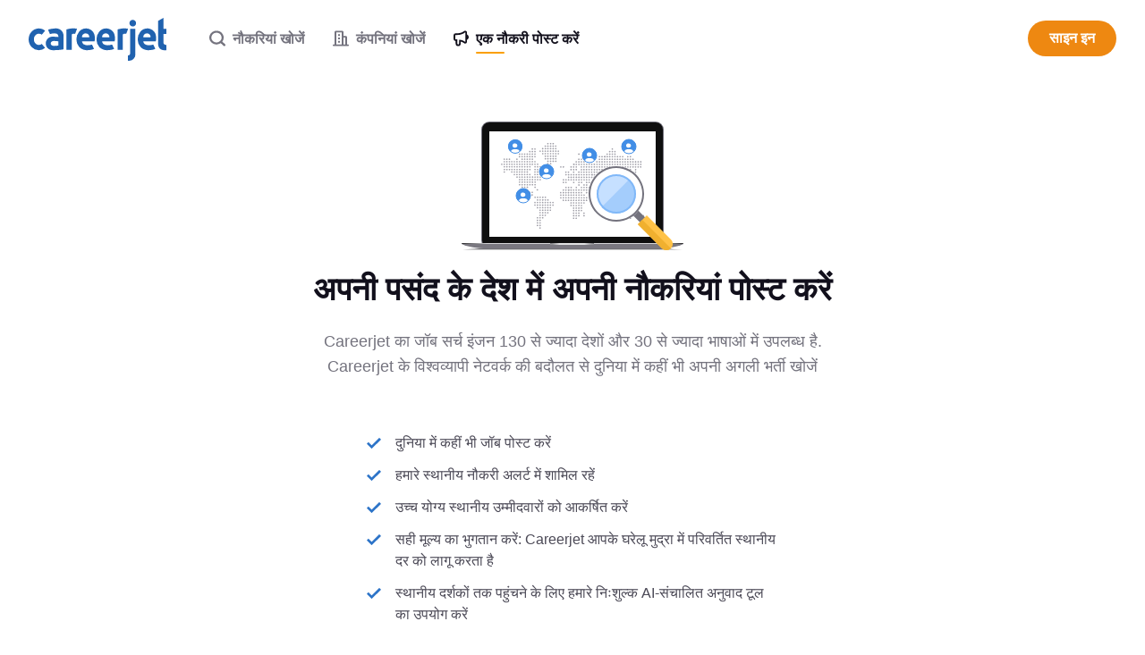

--- FILE ---
content_type: text/html;charset=UTF-8
request_url: https://www.careerjet.in/recruiter/hire-abroad
body_size: 31039
content:
<!DOCTYPE html>
<html lang="hi" dir="ltr">
<head>
  <meta charset="utf-8">
  <meta http-equiv="X-UA-Compatible" content="IE=edge">
  <meta name="format-detection" content="telephone=no">
  




  



  <link rel="preconnect" href="https://static.careerjet.org" crossorigin>
  <link rel="dns-prefetch" href="https://static.careerjet.org">

  <link rel="preconnect" href="//www.google-analytics.com" crossorigin>
  <link rel="dns-prefetch" href="//www.google-analytics.com">

  <link rel="preconnect" href="//www.googletagmanager.com" crossorigin>
  <link rel="dns-prefetch" href="//www.googletagmanager.com">

  <link rel="preconnect" href="//www.google.com" crossorigin>
  <link rel="dns-prefetch" href="//www.google.com">

  <link rel="preconnect" href="https://cvimg.careerjet.net" crossorigin>
  <link rel="dns-prefetch" href="https://cvimg.careerjet.net">

  <link rel="preconnect" href="https://logoimg.careerjet.net" crossorigin>
  <link rel="dns-prefetch" href="https://logoimg.careerjet.net">

  <link rel="preconnect" href="//accounts.google.com" crossorigin>
  <link rel="dns-prefetch" href="//accounts.google.com">



  

  
    <title>अपनी पसंद के देश में अपनी नौकरियां पोस्ट करें | Careerjet</title>
    <meta property="og:title" content="अपनी पसंद के देश में अपनी नौकरियां पोस्ट करें | Careerjet">
  
  
  
  
    
  
  
    <link rel="canonical" href="https://www.careerjet.in/recruiter/hire-abroad">
    <meta property="og:url" content="https://www.careerjet.in/recruiter/hire-abroad">
  

<meta name="viewport" content="width=device-width, initial-scale=1.0"/>
<meta property="og:type" content="website">


<meta property="og:image" content="https://static.careerjet.org/images/favicon/og-160x160.png?v=2020022501">
<meta property="og:image:height" content="160">
<meta property="og:image:width" content="160">
<meta property="fb:app_id" content="236900069663914">







<meta name="google-adsense-account" content="ca-pub-6184526169724134">

  


<link rel="shortcut icon" href="https://static.careerjet.org/images/favicon/favicon.ico?v=2020022501" type="image/x-icon">
<link rel="apple-touch-icon" sizes="180x180" href="https://static.careerjet.org/images/favicon/apple-touch-icon.png?v=2020022501">
<link rel="icon" type="image/png" sizes="32x32" href="https://static.careerjet.org/images/favicon/favicon-32x32.png?v=2020022501">
<link rel="icon" type="image/png" sizes="16x16" href="https://static.careerjet.org/images/favicon/favicon-16x16.png?v=2020022501">
<link rel="manifest" href="/site.webmanifest?v=2020022501">
<link rel="mask-icon" href="https://static.careerjet.org/images/favicon/safari-pinned-tab.svg?v=2020022501" color="#2d74c8">
<meta name="msapplication-TileColor" content="#ffffff">
<meta name="theme-color" content="#ffffff">
  


  



  
  
    
    <link rel="stylesheet" href="https://static.careerjet.org/css/all_pro.min.css?v=1976ec71" media="all">
  
  






  
  
    
    
  
  
</head>
<body 
  class="still www.careerjet.in base ltr" 
  data-reverse-geocode="/json/reverse-geocode" 
  data-loc-radii="/json/radii" 
  data-modal-close-title="बंद करें"
  data-rpk="/rpk"
  data-recent-search-b="/json/recent-searches/search-b"
  data-bc="/bc"
  
    data-googleadsoff="1"
  
  
  
    data-gcpc3-k="6LcNMXsUAAAAAMU5L-IHhMQoPxKRbV-Pk1-2hWkE"
  
  
  
  data-swv="2025112001"
  
  data-cfttecb="/cfttecb"
>






  


<svg xmlns="http://www.w3.org/2000/svg" xmlns:xlink="http://www.w3.org/1999/xlink" id="svg-lib" version="1.1" aria-hidden="true">
  <defs>
  
  
  
  
  
  <symbol id="icon-lazy" viewBox="0 0 2.6 2.6">
    <path d="M0 0h2.6v2.6H0z" fill="transparent"/>
  </symbol>
  <symbol id="icon-world" viewBox="0 0 20 20">
    <path d="M10 0a10 10 0 1 1 0 20 10 10 0 0 1 0-20zm.2 2c-1.4 0-2.7.3-3.8.9.8 1.4 1.7 2.8.8 5.2-.3.7-1 1.9-2.5 3l-2.1 2a8 8 0 0 0 7.9 4.9 8 8 0 0 0 4.6-1.8s.7-2.7-.9-3.8c-1.6-1-3.1-1-3.9-2.3a3 3 0 0 1 .2-3.4 7 7 0 0 1 2.1-1.8c.8-.5 1.1-1.4.8-2.1-1-.5-2.1-.8-3.2-.8zm5.5 2.4c0 1.1-.5 1.5-1.4 2.2-1 .7-1.7 1-1.5 2 .1.8 1 1 1.8 1.2.3 0 1.2.3 1.9 1.1.6.9.7 1.6.7 2.6a8.2 8.2 0 0 0-1.4-9.1zm-11.4 0s-1 1-1.6 2.2a8.3 8.3 0 0 0-.6 2 9 9 0 0 0 0 1.4v.2a12 12 0 0 0 2.7-3c.4-1 .3-1.9-.5-2.8z"/>
  </symbol>
  <symbol id="icon-hamburger" viewBox="0 0 18 12">
    <path d="M18 10v2H0v-2zM0 5h18v2H0zm18-5v2H0V0z"/>
  </symbol>
  <symbol id="icon-cross" viewBox="0 0 20 20">
    <path d="M12 10l8-8-2-2-8 8-8-8-2 2 8 8-8 8 2 2 8-8 8 8 2-2z"/>
  </symbol>
  <symbol id="icon-cross-circle" viewBox="0 0 18 18">
    <path d="M9 0a9 9 0 110 18A9 9 0 019 0zm0 2a7 7 0 100 14A7 7 0 009 2zm2.1 3.5l1.4 1.4-2 2.1 2 2.1-1.4 1.4-2.1-2-2.1 2-1.4-1.4 2-2.1-2-2.1 1.4-1.4 2.1 2z"/>
  </symbol>
  <symbol id="icon-cross-circle-filled" viewBox="0 0 18 18">
    <path d="M9 0a9 9 0 110 18A9 9 0 019 0zm2.1 5.5L9 7.5l-2.1-2-1.4 1.4 2 2.1-2 2.1 1.4 1.4 2.1-2 2.1 2 1.4-1.4-2-2.1 2-2.1z"/>
  </symbol>
  <symbol id="icon-magglass" viewBox="0 0 18 18">
    <path d="M8 0a8 8 0 0 1 6.48 12.7l1.6 1.6.46.46.27.27.34.34.18.18.27.27.08.09a1.25 1.25 0 0 1-.92 2.08 1.28 1.28 0 0 1-.92-.4l-.13-.13-.17-.17-.1-.1-.34-.34-.28-.27-.3-.3-.53-.53-.4-.39-.88-.89A8 8 0 1 1 8 0Zm0 2.25a5.75 5.75 0 1 0 0 11.5 5.75 5.75 0 0 0 0-11.5z"/>
  </symbol>
  <symbol id="icon-clock-back" viewBox="0 0 18 18">
    <path d="M9 0A9 9 0 11.86 12.84a1 1 0 01-.05-.1l-.02-.05a1.07 1.07 0 01-.05-.33 1 1 0 011.91-.4 7 7 0 101.03-7.5L6 6 0 8V2l2 1.34A8.98 8.98 0 019 0zm0 5a1 1 0 011 1v3h2a1 1 0 110 2H8V6a1 1 0 011-1z"/>
  </symbol>
  <symbol id="icon-building" viewBox="0 0 18 18">
    <path d="M10 0c.67 0 1.17.17 1.5.5.33.33.5.83.5 1.5v4h2c.67 0 1.17.17 1.5.5.33.33.5.83.5 1.5v8h1c.5 0 1 .4 1 1s-.5 1-1 1H1c-.5 0-1-.4-1-1s.5-1 1-1h1V2c0-.67.17-1.17.5-1.5C2.83.17 3.34 0 4 0h6zm0 2H4v14h6V2zm4 6h-2v8h2V8zm-6 4v2H6v-2h2zm0-4v2H6V8h2zm0-4v2H6V4h2z"/>
  </symbol>
  <symbol id="icon-plus-round" viewBox="0 0 18 18">
    <path d="M9 0a9 9 0 1 1 0 18A9 9 0 0 1 9 0Zm0 2a7 7 0 1 0 0 14A7 7 0 0 0 9 2Zm1 3v3h3v2h-3v3H8v-3H5V8h3V5Z"/>
  </symbol>
  <symbol id="icon-plus-round-filled" viewBox="0 0 18 18">
    <path d="M9 0a9 9 0 1 1 0 18A9 9 0 0 1 9 0zm1 5H8v3H5v2h3v3h2v-3h3V8h-3z"/>
  </symbol>
  <symbol id="icon-minus-round" viewBox="0 0 18 18">
    <path d="M9 0a9 9 0 110 18A9 9 0 019 0zm0 2.003a6.999 6.999 0 100 13.994A6.999 6.999 0 009 2zm4.002 5.994v1.999h-8V7.993z"/>
  </symbol>
  <symbol id="icon-megaphone" viewBox="0 0 18 18">
    <path d="M12.48.44a11.64 11.64 0 0 1-3.72 1.9 16.2 16.2 0 0 1-4.66.67H2.5A2.5 2.5 0 0 0 0 5.51v4a2.5 2.5 0 0 0 2.5 2.5V15a3 3 0 0 0 3 3h.18a3 3 0 0 0 2.82-3v-2.26l.08.01a9.62 9.62 0 0 1 3.9 1.8 2.2 2.2 0 0 0 1.32.46l.16-.01A2.2 2.2 0 0 0 16 12.81v-2.16a3.47 3.47 0 0 0 2-3.14l-.01-.24-.02-.2a3.57 3.57 0 0 0-1.9-2.7L16 4.35V2.2A2.2 2.2 0 0 0 12.48.44Zm1.48 1.64a.2.2 0 0 1 .04.12v10.6a.2.2 0 0 1-.32.17 11.54 11.54 0 0 0-3.47-1.86 10.2 10.2 0 0 0-3.71-.5v4.4a1 1 0 0 1-2 0v-5h-2a.5.5 0 0 1-.5-.5v-4a.5.5 0 0 1 .5-.5h1.6c1.81 0 3.56-.25 5.24-.76a13.64 13.64 0 0 0 4.34-2.21.2.2 0 0 1 .28.04z"/>
  </symbol>
  <symbol id="icon-user" viewBox="0 0 30 30">
    <path d="M15 0a15 15 0 1 1 0 30 15 15 0 0 1 0-30zm0 2a13 13 0 0 0-8.96 22.42C6.46 22 10.31 20 15 20c4.69 0 8.54 2 8.96 4.42A12.96 12.96 0 0 0 28 15 13 13 0 0 0 15 2Zm0 6a5 5 0 1 1 0 10 5 5 0 0 1 0-10z"/>
  </symbol>
  <symbol id="icon-user2" viewBox="0 0 30 30">
    <path d="M15 0a15 15 0 1 1 0 30 15 15 0 0 1 0-30zm0 20c-3.5 0-8.28 1.34-8.96 4.42.83.81 4 3.58 8.96 3.58 4.95 0 8.13-2.77 8.96-3.58C23.28 21.34 18.5 20 15 20Zm0-12a5 5 0 1 0 0 10 5 5 0 0 0 0-10z"/>
  </symbol>
  <symbol id="icon-chevron-down" viewBox="0 0 10 7">
    <path d="M5 3.3L1.8 0 0 1.9 5 7l5-5.1L8.2 0z"/>
  </symbol>
  
  <symbol id="icon-wait" viewBox="0 0 18 18">
    <path d="M11.5 1.252a8.003 8.003 0 014.443 12.491L18 15.8 10 18l2.2-8 2.307 2.307a6.002 6.002 0 00-3.008-8.965zM8 0L5.8 8 3.493 5.693a6.002 6.002 0 003.008 8.965v2.09a8.003 8.003 0 01-4.445-12.49L0 2.2z"/>
  </symbol>
  
  <symbol id="icon-google" viewBox="0 0 46 47">
    <g fill="none" fill-rule="evenodd"><path fill="#fbbc05" d="M10.3 19.1l-7.9-6a23.6 23.6 0 0 0 0 20.8l7.8-6a14 14 0 0 1 .1-8.8z"/><path fill="#ea4335" d="M32.2 12.7L39 5.9A23.4 23.4 0 0 0 2.4 13l8 6a13.8 13.8 0 0 1 21.8-6.4z"/><path fill="#34a853" d="M10.2 27.9l-7.8 6A23.5 23.5 0 0 0 23.5 47c5.7 0 11.2-2.1 15.3-6l-7.5-5.7c-2.1 1.3-4.8 2-7.8 2-6.2 0-11.4-4-13.3-9.4z"/><path fill="#4285f4" d="M45.5 19H24v9h12a11 11 0 0 1-4.7 7.3l7.5 5.8C43.1 37 46 31.6 46 24c0-1.4-.1-3.7-.5-5z"/></g>
  </symbol>
  
  <symbol id="icon-arrow-right" viewBox="0 0 16 10">
    <path d="M0 6h11.3L9 8.2l1.9 1.8L16 5l-5.1-5L9 1.8 11.3 4H0z"/>
  </symbol>
  
  
  
  
  
  
    
    
    <symbol id="icon-check" viewBox="0 0 13 10">
  <path d="M4.5 6.9L1.6 4 0 5.6 4.5 10 13 1.6 11.4 0z"/>
</symbol>
  
    
    
    <symbol id="icon-chevron-down" viewBox="0 0 10 7">
  <path d="M5 3.3L1.8 0 0 1.9 5 7l5-5.1L8.2 0z"/>
</symbol>
  
    
    
    <symbol id="icon-payment-visa" viewBox="0 0 48 32">
  <path fill="#e8eaf0" d="M0 4a4 4 0 014.01-4h39.98A4 4 0 0148 4v24a4 4 0 01-4.01 4H4.01A4 4 0 010 28V4z"/><path fill="#023c95" d="M28.5 11.03c.99 0 1.8.22 2.3.42l-.35 2.09-.23-.1c-.47-.2-1.08-.4-1.92-.37-1.01 0-1.47.42-1.48.83 0 .45.55.75 1.45 1.2 1.49.69 2.17 1.53 2.16 2.64-.02 2-1.78 3.3-4.48 3.3a8 8 0 01-2.87-.5l.36-2.18.34.15c.84.36 1.39.52 2.42.52.74 0 1.53-.3 1.54-.95 0-.42-.34-.73-1.33-1.2-.98-.47-2.28-1.25-2.26-2.64.01-1.89 1.8-3.2 4.34-3.2zm-5.42.18l-1.6 9.7H18.9l1.6-9.7h2.58zm14.32 0l2.08 9.7H37.1l-.31-1.46h-3.3l-.55 1.46h-2.7l3.82-8.9c.27-.63.74-.8 1.35-.8h2zm-25.55 0c.3 0 .55.06.75.16.2.1.34.31.45.61l1.17 5.84 2.53-6.62h2.72l-4.05 9.7H12.7l-2.3-8.43c-.32-.21-.7-.4-1.1-.57a12.2 12.2 0 00-1.6-.5l.04-.2zm23.74 2.62l-.34.93-1.03 2.71h2.14l-.59-2.8z"/>
</symbol>
  
    
    
    <symbol id="icon-payment-mastercard" viewBox="0 0 48 32">
  <g fill="none" fill-rule="evenodd">
    <path d="M0 4.004A4.006 4.006 0 014.01 0h39.98A4.005 4.005 0 0148 4.004v23.992A4.006 4.006 0 0143.99 32H4.01A4.005 4.005 0 010 27.996z" fill="#e8eaf0"/>
    <path d="M20.115 9.836h7.639V22.14h-7.639V9.836" fill="#ff5f00"/>
    <path d="M20.901 15.99a7.773 7.773 0 013.03-6.152c-3.252-2.521-7.924-2.154-10.73.844a7.745 7.745 0 000 10.617c2.806 2.997 7.478 3.364 10.73.843a7.773 7.773 0 01-3.03-6.153v.001" fill="#eb001b"/>
    <path d="M36.77 15.99c0 2.995-1.735 5.728-4.468 7.037a8.025 8.025 0 01-8.37-.887 7.786 7.786 0 003.031-6.152c0-2.4-1.117-4.669-3.031-6.152a8.025 8.025 0 018.37-.887c2.733 1.31 4.467 4.042 4.467 7.038v.002l.001.001" fill="#f79e1b"/>
  </g>
</symbol>
  
    
    
    <symbol id="icon-payment-amex" viewBox="0 0 48 32">
  <g fill="none" fill-rule="evenodd">
    <path d="M0 4.004A4.006 4.006 0 014.01 0h39.98A4.005 4.005 0 0148 4.004v23.992A4.006 4.006 0 0143.99 32H4.01A4.005 4.005 0 010 27.996z" fill="#e8eaf0"/>
    <path d="M5.715 20.364a.248.248 0 01-.18-.081.251.251 0 01-.08-.181.38.38 0 01.012-.112l2.888-7.992c.083-.241.248-.362.496-.362h1.934c.248 0 .413.12.496.362l2.888 7.992a.38.38 0 01.013.112.251.251 0 01-.08.18.248.248 0 01-.18.082H12.31a.43.43 0 01-.422-.275l-.446-1.209H8.194l-.446 1.21a.43.43 0 01-.422.274zm2.747-3.19h2.677l-1.32-3.501-1.357 3.502zm6.774 3.19a.329.329 0 01-.233-.088.292.292 0 01-.094-.224V11.96a.31.31 0 01.094-.231.317.317 0 01.233-.094h1.419a.47.47 0 01.452.275l2.16 3.84 2.172-3.84a.47.47 0 01.452-.275h1.419c.092 0 .17.032.232.094.063.062.094.14.094.23v8.092a.292.292 0 01-.094.224.329.329 0 01-.232.088h-1.595a.302.302 0 01-.22-.094.298.298 0 01-.094-.218v-4.538l-1.356 2.468c-.109.192-.255.287-.44.287h-.678c-.167 0-.314-.095-.44-.287l-1.343-2.468v4.538a.292.292 0 01-.094.224.329.329 0 01-.232.088h-1.582zm10.561 0a.345.345 0 01-.24-.094.287.287 0 01-.102-.218V11.96a.31.31 0 01.095-.231.338.338 0 01.247-.094h6.465c.1 0 .184.032.253.094a.3.3 0 01.103.23v1.235a.281.281 0 01-.103.224.378.378 0 01-.253.087h-4.328v1.584h4.026c.1 0 .185.031.254.093a.3.3 0 01.102.231v1.135a.3.3 0 01-.102.23.362.362 0 01-.254.094h-4.026v1.62h4.437c.1 0 .185.032.254.094a.3.3 0 01.102.23v1.235a.281.281 0 01-.102.224.378.378 0 01-.254.088h-6.574zm7.929 0a.263.263 0 01-.188-.081.247.247 0 01-.083-.181c0-.05.012-.1.038-.15l2.815-4.04-2.595-3.864a.323.323 0 01-.039-.15c0-.066.028-.127.084-.18a.263.263 0 01.187-.082h1.975c.19 0 .345.092.465.275l1.459 2.169 1.51-2.17c.121-.182.272-.274.452-.274h1.885c.07 0 .131.027.187.081a.247.247 0 01.084.181c0 .05-.013.1-.038.15l-2.621 3.84 2.84 4.064c.026.05.039.1.039.15a.247.247 0 01-.084.18.263.263 0 01-.187.082h-2.04a.52.52 0 01-.452-.25l-1.652-2.319-1.614 2.32a.52.52 0 01-.452.249z" fill="#3498d8"/>
  </g>
</symbol>
  
    
    
    <symbol id="icon-payment-paypal-gray" viewBox="0 0 48 32">
  <g fill="none" fill-rule="evenodd">
    <path d="M43.99 0A4.004 4.004 0 0148 4.004v23.992A4.006 4.006 0 0143.99 32H4.01A4.004 4.004 0 010 27.996V4.004A4.006 4.006 0 014.01 0z" fill="#e8eaf0" fill-rule="nonzero"/>
    <path d="M24.242 8c1.402 0 3.065.046 4.178 1.027.743.655 1.133 1.7 1.043 2.821-.305 3.802-2.58 5.932-5.63 5.932h-2.48c-.418 0-.729.285-.837 1.027l-.675 4.36c-.044.283-.167.45-.39.47h-3.03c-.34 0-.484-.219-.395-.783l2.232-14.027c.089-.56.395-.827 1.004-.827z" fill="#1b3d92"/>
    <path d="M27.397 11.65c2.663 0 3.665 1.35 3.51 3.335-.255 3.272-2.232 5.081-4.854 5.081h-1.324c-.36 0-.601.238-.7.884l-.567 3.751c-.037.244-.165.387-.357.404h-3.006c-.33 0-.52-.224-.444-.709l1.837-12.033c.076-.483.34-.712.863-.712h5.042z" fill="#039cdf"/>
    <path d="M27.4 11.65c.844 0 1.522.136 2.048.385l.017-.187c-.305 3.802-2.58 5.932-5.629 5.932h-2.48c-.418 0-.73.285-.838 1.027l-.617 3.998 1.593-10.442c.076-.483.34-.712.864-.712h5.041z" fill="#012269"/>
  </g>
</symbol>
  
    
    
    <symbol id="icon-arrow-right" viewBox="0 0 16 10">
  <path d="M0 6h11.3L9 8.2l1.9 1.8L16 5l-5.1-5L9 1.8 11.3 4H0z"/>
</symbol>
  
    
    
    <symbol id="icon-arrow-left" viewBox="0 0 16 10">
  <path d="M16 6H4.7L7 8.2 5.1 10 0 5l5.1-5L7 1.8 4.7 4H16z"/>
</symbol>
  
  
  </defs>
</svg>
<header id="header" role="banner" class="nb">
  <a href="/" rel="home" title="Careerjet">
    
    <svg viewBox="0 0 418 130" xmlns="http://www.w3.org/2000/svg"><path d="M416 82a8 8 0 0 1-4.3-1.9 6 6 0 0 1-2-2.6c-.7-1.4-.7-2.7-.7-3.6V49h9V33h-9V0l-16 9v66c0 3.3 0 7.6.7 10a17.6 17.6 0 0 0 12.7 12.4c2.5.6 4.4.6 6.6.6h5V82ZM361 32c4.3 0 13.1 1.7 19.5 9.2C386.9 48.6 387 59 387 63c0 2.7-.3 5.3-1 8h-38c0 3.6 2.4 7 4.9 8.9a23 23 0 0 0 11.6 3.1 43.7 43.7 0 0 0 13.8-2.2l6.1 13.3a35 35 0 0 1-8.8 2.6A78 78 0 0 1 363 98c-2.3 0-15.6-.6-23.7-10a34 34 0 0 1-8.3-21.8V66a34.8 34.8 0 0 1 7.6-23.3A27.3 27.3 0 0 1 361 32Zm-2 15a10.3 10.3 0 0 0-8.4 3.7 12 12 0 0 0-2.1 3.8c-.5 1.5-.5 2.9-.5 4.5h22c0-1.2 0-3-.4-4.5a10.8 10.8 0 0 0-5.3-6.4c-1.4-.7-3.3-1.1-5.3-1.1Zm-58 67c.8 0 2.6.1 4.6-1.4 2-1.6 2.3-3.8 2.3-4 .2-1 .1-2 .1-2.6V33h16v78a19 19 0 0 1-19 19h-4v-16Zm25-98c0 3.1-1 5.5-3 7.3-2 1.8-4.3 2.7-7 2.7s-5-.9-7-2.7c-2-1.8-3-4.2-3-7.3 0-3.1 1-5.5 3-7.3 2-1.8 4.3-2.7 7-2.7s5 .9 7 2.7c2 1.8 3 4.2 3 7.3Zm-30 32.5a15 15 0 0 0-4.4-.5c-3.2.3-5.3 1.7-5.6 2v47h-16V35c1.1-.3 5.5-1.5 9-2.1a64.2 64.2 0 0 1 23 .1l-6 15.5ZM236 32c4.3 0 13.1 1.7 19.5 9.2C261.9 48.6 262 59 262 63c0 2.7-.3 5.3-1 8h-38c0 3.6 2.4 7 4.9 8.9a23 23 0 0 0 11.6 3.1 43.7 43.7 0 0 0 13.8-2.2l6.1 13.3a35 35 0 0 1-8.8 2.6A78 78 0 0 1 238 98c-2.3 0-15.6-.6-23.7-10a34 34 0 0 1-8.3-21.8V66a34.8 34.8 0 0 1 7.6-23.3A27.3 27.3 0 0 1 236 32Zm-2 15a10.3 10.3 0 0 0-8.4 3.7 12 12 0 0 0-2.1 3.8c-.5 1.5-.5 2.9-.5 4.5h22c0-1.2 0-3-.4-4.5a10.8 10.8 0 0 0-5.3-6.4c-1.4-.7-3.3-1.1-5.3-1.1Zm-59-15c4.3 0 13.1 1.7 19.5 9.2C200.9 48.6 201 59 201 63c0 2.7-.3 5.3-1 8h-38c0 3.6 2.4 7 4.9 8.9a23 23 0 0 0 11.6 3.1 43.7 43.7 0 0 0 13.8-2.2l6.1 13.3a35 35 0 0 1-8.8 2.6A78 78 0 0 1 177 98c-2.3 0-15.6-.6-23.7-10a34 34 0 0 1-8.3-21.8V66a34.8 34.8 0 0 1 7.6-23.3A27.3 27.3 0 0 1 175 32Zm-2 15a10.3 10.3 0 0 0-8.4 3.7 12 12 0 0 0-2.1 3.8c-.5 1.5-.5 2.9-.5 4.5h22c0-1.2 0-3-.4-4.5a10.8 10.8 0 0 0-5.3-6.4c-1.4-.7-3.3-1.1-5.3-1.1Zm-32 1.5a15 15 0 0 0-4.4-.5c-3.2.3-5.3 1.7-5.6 2v47h-16V35c1.1-.3 5.5-1.5 9-2.1a64.2 64.2 0 0 1 23 .1l-6 15.5Zm-52.2-16a22.7 22.7 0 0 1 10.7 5.9A22.2 22.2 0 0 1 106 52l.1 4.9v38.5s-7.5 1.3-15.8 2c-8.4.6-15.8.5-17.2.5-1.4 0-7-.3-11.5-3.2A20.7 20.7 0 0 1 52 78c0-1.7 0-9 6-15s13.1-6 14-6c.8 0 3.7 0 8.7.3l9.3.7v-2.5c0-1.7-.5-4.4-2.5-6-2-1.6-5-2.5-9.8-2.5a38.6 38.6 0 0 0-13 2.2L59 36c3-1.4 7.8-2.5 14.3-3.3 9.7-1.3 14.5-.4 15.5-.2ZM76 85c1 0 3 0 5-.2l9-.8V71l-9-.8c-2.1-.2-3.3-.2-5-.2-5 0-9 3.4-9 7.5s4 7.5 9 7.5ZM50 39c-5.2-4.4-11.8-7-19-7C13.9 32 0 46.8 0 65a34 34 0 0 0 9.6 23.9 30 30 0 0 0 20.4 9l1 .1a30.1 30.1 0 0 0 19-7L40 79c-2.3 2-5.3 3-9 3-6 0-15-5-15-17s9-17 15-17c3.7 0 6.7 1 9 3l10-12Z"/></svg>
    
    
  </a>
  
  
  
    <nav id="nav" role="navigation">
  <div id="nav-inner">
    <ul>
      
      
      
      
        
          
<li class="main" id="nav-jobseeker">
  <a href="/" title="नौकरियां खोजें">
    <svg class="icon"><use xlink:href="#icon-magglass"/></svg>
    <span class="hide-m">
      नौकरियां खोजें
    </span>
  </a>
</li>

<li class="" id="nav-companies">
  <a href="/%E0%A4%95%E0%A4%82%E0%A4%AA%E0%A4%A8%E0%A5%80" title="कंपनियां खोजें">
    <svg class="icon"><use xlink:href="#icon-building"/></svg>
    <span class="hide-m">
      कंपनियां खोजें
    </span>
  </a>
</li>


<li class="main adv active" id="nav-advertiser">
  <a href="/recruiter" title="एक नौकरी पोस्ट करें">
    <svg class="icon"><use xlink:href="#icon-megaphone"/></svg>
    <span class="hide-m">
      एक नौकरी पोस्ट करें
    </span>
  </a>
</li>


<li class="main offside" id="nav-login">
  <a 
    href="/login?redir=%2Frecruiter"
    class="btn btn-m btn-warning btn-r nav-adv" 
    title="साइन इन" 
    style="background:#e81;"
  >
    साइन इन
  </a>
</li>

        
        
      
      
      
      
    </ul>
  </div>
</nav>

    <button id="nav-toggle" class="hide-m hide-l shift" data-target="#nav" type="button" title="टॉगल मेनू">
  <svg class="icon icon-hamburger"><use xlink:href="#icon-hamburger"/></svg>
  <svg class="icon icon-cross"><use xlink:href="#icon-cross"/></svg>
</button>
    
  
</header>


<main id="main" role="main">

<div class="container" id="hire-abroad-recruiter">
  <section class="hero">
  <svg xmlns="http://www.w3.org/2000/svg" xmlns:xlink="http://www.w3.org/1999/xlink" viewBox="0 0 248 144"><defs><linearGradient x1="50%" y1=".2%" x2="50%" y2="100%" id="a"><stop stop-color="#FFF" offset="0%"/><stop stop-color="#444248" offset="100%"/></linearGradient><linearGradient x1="48.2%" y1="100%" x2="0%" y2="100%" id="b"><stop stop-color="#D6D6D8" offset="0%"/><stop stop-color="#262628" offset="100%"/></linearGradient><linearGradient x1=".4%" y1="50%" x2="100%" y2="50%" id="c"><stop stop-color="#727276" offset="0%"/><stop stop-color="#E2E2E3" offset="21.3%"/><stop stop-color="#E2E2E3" offset="78%"/><stop stop-color="#727276" offset="100%"/></linearGradient><path id="d" d="M0 0h94v94H0z"/></defs><g fill="none" fill-rule="evenodd"><path d="M1 142h246l-13.7 1.5c-2.7.2-6 .4-10.1.5H24.8c-3 0-6.8 0-11.3-.5-4.5-.3-8.7-.8-12.5-1.5z" fill="url(#a)" transform="matrix(1 0 0 -1 0 286)"/><path d="M31 0h186a9 9 0 019 9v124a9 9 0 01-9 9H31a9 9 0 01-9-9V9a9 9 0 019-9z" fill="#74737E"/><path fill="#FFF" d="M31 11h186v118H31z"/><path d="M217 1a8 8 0 018 8v124a8 8 0 01-8 8H31a8 8 0 01-8-8V9a8 8 0 018-8h186zm0 10H31v118h186V11z" fill="#0F0F0F"/><path fill="#D6D6D8" d="M1 136h246l1 1H0z"/><path d="M.8 136H57a1 1 0 011 1H0l.3-.7a.5.5 0 01.5-.3z" fill="url(#b)"/><path d="M190 136h57a1 1 0 011 1h-57.2a.5.5 0 01-.5-.3l-.3-.7z" fill="url(#b)" transform="rotate(-180 219 136.5)"/><path d="M29 142h190c6.1 0 11.6-.4 16.4-1.2 4.8-.9 9-2.1 12.6-3.8H0c3.6 1.7 7.8 3 12.6 3.8 4.8.8 10.3 1.2 16.3 1.2z" fill="#7A7880"/><path d="M99 136h49v1.2c-1 .5-2.3.8-4 .8h-41c-1.7 0-3-.3-4-.8V136z" fill="#D6D6D8"/><path d="M99 136h49v1.3c-1 .5-2.3.7-4 .7H103c-1.6 0-3-.2-3.9-.7V136z" fill="url(#c)"/><path d="M87.8 118.3c.4 0 .8.4.8.8a.9.9 0 01-.8.9.9.9 0 01-.9-.9c0-.4.4-.8.9-.8zm-2.9-2.9c.5 0 .9.4.9.9a.9.9 0 01-.9.9.9.9 0 01-.9-.9c0-.5.4-.9.9-.9zm2.9 0c.4 0 .8.4.8.9a.9.9 0 01-.8.9.9.9 0 01-.9-.9c0-.5.4-.9.9-.9zm-2.9-2.8c.5 0 .9.4.9.8a.9.9 0 01-.9.9.9.9 0 01-.9-.9c0-.4.4-.8.9-.8zm2.9 0c.4 0 .8.4.8.8a.9.9 0 01-.8.9.9.9 0 01-.9-.9c0-.4.4-.8.9-.8zm112.5-2.3c.4 0 .8.4.8.8s-.4.9-.8.9a.9.9 0 01-1-.9c0-.4.5-.8 1-.8zm-112.5-.6c.4 0 .8.4.8.9a.9.9 0 01-.8.9.9.9 0 01-.9-.9c0-.5.4-.9.9-.9zm-2.9 0c.5 0 .9.4.9.9a.9.9 0 01-.9.9.9.9 0 01-.9-.9c0-.5.4-.9.9-.9zm103.8-2.3c.5 0 .9.4.9.9s-.4.8-.9.8a.9.9 0 01-.8-.8c0-.5.3-.9.8-.9zm11.6 0c.4 0 .8.4.8.9s-.4.8-.8.8a.9.9 0 01-1-.8c0-.5.5-.9 1-.9zm-14.5 0c.5 0 .9.4.9.9s-.4.8-.9.8a.9.9 0 01-.8-.8c0-.5.4-.9.8-.9zm-60.5 0c.5 0 .8.4.8.9s-.3.8-.8.8a.9.9 0 01-.9-.8c0-.5.4-.9.9-.9zm2.9 0c.4 0 .8.4.8.9s-.4.8-.8.8a.9.9 0 01-.9-.8c0-.5.4-.9.9-.9zm-43.3-.5c.5 0 .9.4.9.9a.9.9 0 01-.9.8.9.9 0 01-.9-.8c0-.5.4-.9.9-.9zm2.9 0c.4 0 .8.4.8.9a.9.9 0 01-.8.8.9.9 0 01-.9-.8c0-.5.4-.9.9-.9zm2.8 0c.5 0 1 .4 1 .9a.9.9 0 01-1 .8.9.9 0 01-.8-.8c0-.5.4-.9.8-.9zm98.1-2.4c.5 0 .9.4.9 1 0 .4-.4.8-.9.8a.9.9 0 01-.8-.9c0-.5.3-.9.8-.9zm-60.5 0c.4 0 .8.4.8 1 0 .4-.4.8-.8.8a.9.9 0 01-.9-.9c0-.5.4-.9.9-.9zm75 0c.4 0 .8.4.8 1 0 .4-.4.8-.9.8a.9.9 0 01-.8-.9c0-.5.4-.9.8-.9zm-66.4 0c.5 0 .9.4.9 1 0 .4-.4.8-.9.8a.9.9 0 01-.8-.9c0-.5.3-.9.8-.9zm37.5 0c.5 0 .9.4.9 1 0 .4-.4.8-.9.8a.9.9 0 01-.9-.9c0-.5.4-.9.9-.9zm-43.3 0c.5 0 1 .4 1 1 0 .4-.5.8-1 .8a.9.9 0 01-.8-.9c0-.5.4-.9.8-.9zm46.2 0c.5 0 .8.4.8 1 0 .4-.3.8-.8.8a.9.9 0 01-.9-.9c0-.5.4-.9.9-.9zm-52 0c.6 0 1 .4 1 1 0 .4-.4.8-1 .8a.9.9 0 01-.8-.9c0-.5.4-.9.9-.9zm66.4 0c.5 0 .9.4.9 1 0 .4-.4.8-.9.8a.9.9 0 01-.9-.9c0-.5.4-.9.9-.9zm-5.8 0c.5 0 .9.4.9 1 0 .4-.4.8-.9.8a.9.9 0 01-.8-.9c0-.5.4-.9.8-.9zm-92.3-.4c.5 0 .9.3.9.8a.9.9 0 01-.9.9.9.9 0 01-.8-.9c0-.5.3-.8.8-.8zm-2.9 0c.5 0 1 .3 1 .8a.9.9 0 01-1 .9.9.9 0 01-.8-.9c0-.5.4-.8.8-.8zm-2.8 0c.4 0 .8.3.8.8a.9.9 0 01-.8.9.9.9 0 01-.9-.9c0-.5.4-.8.9-.8zm86.5-2.4c.5 0 .9.4.9.8 0 .5-.4.9-.9.9a.9.9 0 01-.9-.9c0-.4.4-.8.9-.8zm14.4 0c.5 0 .9.4.9.8 0 .5-.4.9-.9.9a.9.9 0 01-.8-.9c0-.4.3-.8.8-.8zm-63.4 0c.5 0 .8.4.8.8 0 .5-.3.9-.8.9a.9.9 0 01-.9-.9c0-.4.4-.8.9-.8zm5.7 0c.5 0 1 .4 1 .8 0 .5-.5.9-1 .9a.9.9 0 01-.8-.9c0-.4.4-.8.8-.8zm46.2 0c.5 0 .8.4.8.8 0 .5-.3.9-.8.9a.9.9 0 01-.9-.9c0-.4.4-.8.9-.8zm-40.4 0c.5 0 .9.4.9.8 0 .5-.4.9-.9.9a.9.9 0 01-.8-.9c0-.4.3-.8.8-.8zm57.7 0c.5 0 .8.4.8.8 0 .5-.3.9-.8.9a.9.9 0 01-.9-.9c0-.4.4-.8.9-.8zm-2.9 0c.5 0 .9.4.9.8 0 .5-.4.9-.9.9a.9.9 0 01-.9-.9c0-.4.4-.8.9-.8zm-63.4 0c.4 0 .8.4.8.8 0 .5-.4.9-.8.9a.9.9 0 01-.9-.9c0-.4.4-.8.9-.8zm57.6 0c.5 0 .9.4.9.8 0 .5-.4.9-.9.9a.9.9 0 01-.8-.9c0-.4.4-.8.8-.8zm-2.8 0c.4 0 .8.4.8.8 0 .5-.4.9-.8.9a.9.9 0 01-1-.9c0-.4.5-.8 1-.8zm-3 0c.5 0 1 .4 1 .8 0 .5-.5.9-1 .9a.9.9 0 01-.8-.9c0-.4.4-.8.9-.8zm-89.4-.5c.5 0 1 .4 1 .9a.9.9 0 01-1 .8.9.9 0 01-.8-.8c0-.5.4-.9.8-.9zm5.8 0c.5 0 .9.4.9.9a.9.9 0 01-1 .8.9.9 0 01-.8-.8c0-.5.4-.9.9-.9zm-2.9 0c.5 0 .9.4.9.9a.9.9 0 01-.9.8.9.9 0 01-.8-.8c0-.5.3-.9.8-.9zm-5.7 0c.4 0 .8.4.8.9a.9.9 0 01-.8.8.9.9 0 01-.9-.8c0-.5.4-.9.9-.9zm103.8-2.4c.5 0 .9.4.9.9s-.4.8-.9.8a.9.9 0 01-.9-.8c0-.5.4-.9.9-.9zm-66.3 0c.5 0 .8.4.8.9s-.3.8-.8.8a.9.9 0 01-.9-.8c0-.5.4-.9.9-.9zm8.6 0c.5 0 .9.4.9.9s-.4.8-.9.8a.9.9 0 01-.8-.8c0-.5.4-.9.8-.9zm49 0c.5 0 1 .4 1 .9s-.5.8-1 .8a.9.9 0 01-.8-.8c0-.5.4-.9.9-.9zm11.6 0c.5 0 .8.4.8.9s-.3.8-.8.8a.9.9 0 01-.9-.8c0-.5.4-.9.9-.9zm-66.3 0c.4 0 .8.4.8.9s-.4.8-.8.8a.9.9 0 01-.9-.8c0-.5.4-.9.9-.9zm2.8 0c.5 0 1 .4 1 .9s-.5.8-1 .8a.9.9 0 01-.8-.8c0-.5.4-.9.8-.9zm43.3 0c.5 0 .9.4.9.9s-.4.8-.9.8a.9.9 0 01-.9-.8c0-.5.4-.9.9-.9zm5.8 0c.4 0 .8.4.8.9s-.4.8-.8.8a.9.9 0 01-.9-.8c0-.5.4-.9.9-.9zm-3 0c.6 0 1 .4 1 .9s-.4.8-1 .8a.9.9 0 01-.8-.8c0-.5.4-.9.9-.9zm11.6 0c.5 0 .9.4.9.9s-.4.8-.9.8a.9.9 0 01-.8-.8c0-.5.3-.9.8-.9zm-2.9 0c.5 0 .9.4.9.9s-.4.8-.9.8a.9.9 0 01-.8-.8c0-.5.4-.9.8-.9zm-95.2-.4c.5 0 1 .3 1 .8a.9.9 0 01-1 .9.9.9 0 01-.8-.9c0-.5.4-.8.8-.8zm5.8 0c.5 0 .9.3.9.8a.9.9 0 01-1 .9.9.9 0 01-.8-.9c0-.5.4-.8.9-.8zm2.9 0c.4 0 .8.3.8.8a.9.9 0 01-.8.9.9.9 0 01-.9-.9c0-.5.4-.8.9-.8zm-5.8 0c.5 0 .9.3.9.8a.9.9 0 01-.9.9.9.9 0 01-.8-.9c0-.5.3-.8.8-.8zm-5.7 0c.4 0 .8.3.8.8a.9.9 0 01-.8.9.9.9 0 01-.9-.9c0-.5.4-.8.9-.8zm46.1-2.5c.5 0 .9.4.9.9s-.4.9-.9.9a.9.9 0 01-.8-.9c0-.5.4-.9.8-.9zm54.8 0c.5 0 .9.4.9.9s-.4.9-.9.9a.9.9 0 01-.8-.9c0-.5.3-.9.8-.9zm-5.7 0c.4 0 .8.4.8.9s-.4.9-.8.9a.9.9 0 01-1-.9c0-.5.5-.9 1-.9zm11.5 0c.5 0 .8.4.8.9s-.3.9-.8.9a.9.9 0 01-.9-.9c0-.5.4-.9.9-.9zm-17.3 0c.5 0 .8.4.8.9s-.3.9-.8.9a.9.9 0 01-.9-.9c0-.5.4-.9.9-.9zm8.6 0c.5 0 .9.4.9.9s-.4.9-.9.9a.9.9 0 01-.8-.9c0-.5.4-.9.8-.9zM131 96c.5 0 1 .4 1 .9s-.5.9-1 .9a.9.9 0 01-.8-.9c0-.5.4-.9.8-.9zm49 0c.5 0 1 .4 1 .9s-.5.9-1 .9a.9.9 0 01-.8-.9c0-.5.4-.9.9-.9zm-54.7 0c.5 0 .8.4.8.9s-.3.9-.8.9a.9.9 0 01-.9-.9c0-.5.4-.9.9-.9zm66.3 0a.9.9 0 110 1.8.9.9 0 01-.9-.9c0-.5.4-.9.9-.9zm-63.4 0c.4 0 .8.4.8.9s-.4.9-.8.9a.9.9 0 01-.9-.9c0-.5.4-.9.9-.9zm-34.7-.4c.5 0 .9.4.9.9a.9.9 0 01-.9.8.9.9 0 01-.8-.8c0-.5.3-.9.8-.9zm5.8 0c.4 0 .8.4.8.9a.9.9 0 01-.8.8.9.9 0 01-.9-.8c0-.5.4-.9.9-.9zm-3 0c.6 0 1 .4 1 .9a.9.9 0 01-1 .8.9.9 0 01-.8-.8c0-.5.4-.9.9-.9zm-5.7 0c.5 0 1 .4 1 .9a.9.9 0 01-1 .8.9.9 0 01-.8-.8c0-.5.4-.9.8-.9zm-2.8 0c.4 0 .8.4.8.9a.9.9 0 01-.8.8.9.9 0 01-.9-.8c0-.5.4-.9.9-.9zm-2.9 0c.5 0 .9.4.9.9a.9.9 0 01-.9.8.9.9 0 01-.9-.8c0-.5.4-.9.9-.9zm43.3-2.4c.4 0 .8.4.8.8s-.4.9-.8.9a.9.9 0 01-.9-.9c0-.4.4-.8.9-.8zm5.7 0c.5 0 .9.4.9.8s-.4.9-.9.9a.9.9 0 01-.8-.9c0-.4.4-.8.8-.8zm-8.6 0c.5 0 .8.4.8.8s-.3.9-.8.9a.9.9 0 01-.9-.9c0-.4.4-.8.9-.8zm57.7 0c.4 0 .8.4.8.8s-.4.9-.8.9a.9.9 0 01-1-.9c0-.4.5-.8 1-.8zm8.6 0c.5 0 .9.4.9.8s-.4.9-.9.9a.9.9 0 01-.9-.9c0-.4.4-.8.9-.8zM131 93c.5 0 1 .4 1 .8s-.5.9-1 .9a.9.9 0 01-.8-.9c0-.4.4-.8.8-.8zm-8.6 0c.5 0 .9.4.9.8s-.4.9-.9.9a.9.9 0 01-.9-.9c0-.4.4-.8.9-.8zm63.4 0c.5 0 .9.4.9.8s-.4.9-.9.9a.9.9 0 01-.8-.9c0-.4.4-.8.8-.8zM82 92.7c.5 0 .9.3.9.8a.9.9 0 01-.9.9.9.9 0 01-.8-.9c0-.5.3-.8.8-.8zm11.5 0c.5 0 .9.3.9.8a.9.9 0 01-.9.9.9.9 0 01-.8-.9c0-.5.3-.8.8-.8zm-8.6 0c.5 0 .9.3.9.8a.9.9 0 01-.9.9.9.9 0 01-.9-.9c0-.5.4-.8.9-.8zm11.5 0c.5 0 .9.3.9.8a.9.9 0 01-1 .9.9.9 0 01-.8-.9c0-.5.4-.8.9-.8zm5.7 0c.5 0 .9.3.9.8a.9.9 0 01-.9.9.9.9 0 01-.8-.9c0-.5.4-.8.8-.8zm-2.8 0c.4 0 .8.3.8.8a.9.9 0 01-.8.9.9.9 0 01-.9-.9c0-.5.4-.8.9-.8zm-8.7 0c.5 0 1 .3 1 .8a.9.9 0 01-1 .9.9.9 0 01-.8-.9c0-.5.4-.8.8-.8zm-2.8 0c.4 0 .8.3.8.8a.9.9 0 01-.8.9.9.9 0 01-.9-.9c0-.5.4-.8.9-.8zm37.5-2.5c.5 0 .8.4.8.9s-.3.8-.8.8a.9.9 0 01-.9-.8c0-.5.4-.9.9-.9zm8.6 0c.5 0 .9.4.9.9s-.4.8-.9.8a.9.9 0 01-.8-.8c0-.5.4-.9.8-.9zm57.7 0a.9.9 0 110 1.7.9.9 0 01-.9-.8c0-.5.4-.9.9-.9zm-69.2 0c.5 0 .9.4.9.9s-.4.8-.9.8a.9.9 0 01-.9-.8c0-.5.4-.9.9-.9zm5.8 0c.4 0 .8.4.8.9s-.4.8-.8.8a.9.9 0 01-.9-.8c0-.5.4-.9.9-.9zm8.6 0c.5 0 .9.4.9.9s-.4.8-.9.8a.9.9 0 01-.8-.8c0-.5.3-.9.8-.9zm37.5 0c.5 0 .9.4.9.9s-.4.8-.9.8a.9.9 0 01-.9-.8c0-.5.4-.9.9-.9zm-43.3 0c.5 0 1 .4 1 .9s-.5.8-1 .8a.9.9 0 01-.8-.8c0-.5.4-.9.8-.9zm-34.6-.4c.5 0 .9.4.9.9a.9.9 0 01-1 .8.9.9 0 01-.8-.8c0-.5.4-.9.9-.9zm-5.8 0c.5 0 1 .4 1 .9a.9.9 0 01-1 .8.9.9 0 01-.8-.8c0-.5.4-.9.8-.9zm3 0c.4 0 .8.4.8.9a.9.9 0 01-.9.8.9.9 0 01-.8-.8c0-.5.3-.9.8-.9zm5.7 0c.4 0 .8.4.8.9a.9.9 0 01-.8.8.9.9 0 01-.9-.8c0-.5.4-.9.9-.9zm-11.5 0c.4 0 .8.4.8.9a.9.9 0 01-.8.8.9.9 0 01-.9-.8c0-.5.4-.9.9-.9zm14.3 0c.5 0 .9.4.9.9a.9.9 0 01-.9.8.9.9 0 01-.8-.8c0-.5.4-.9.8-.9zm-17.2 0c.5 0 .9.4.9.9a.9.9 0 01-.9.8.9.9 0 01-.9-.8c0-.5.4-.9.9-.9zm-2.9 0c.5 0 .9.4.9.9a.9.9 0 01-.9.8.9.9 0 01-.8-.8c0-.5.3-.9.8-.9zm109.6-2.5c.5 0 .9.4.9.9s-.4.9-.9.9a.9.9 0 01-.9-.9c0-.5.4-.9.9-.9zm2.9 0c.5 0 .8.4.8.9s-.3.9-.8.9a.9.9 0 01-.9-.9c0-.5.4-.9.9-.9zm-75 0c.5 0 .9.4.9.9s-.4.9-.9.9a.9.9 0 01-.9-.9c0-.5.4-.9 1-.9zm17.3 0c.5 0 .9.4.9.9s-.4.9-.9.9a.9.9 0 01-.8-.9c0-.5.3-.9.8-.9zm-8.6 0c.4 0 .8.4.8.9s-.4.9-.8.9a.9.9 0 01-.9-.9c0-.5.4-.9.9-.9zm5.7 0c.5 0 .9.4.9.9s-.4.9-.9.9a.9.9 0 01-.8-.9c0-.5.4-.9.8-.9zm43.3 0c.5 0 .8.4.8.9s-.3.9-.8.9a.9.9 0 01-.9-.9c0-.5.4-.9.9-.9zm-54.8 0c.5 0 .9.4.9.9s-.4.9-.9.9a.9.9 0 01-.9-.9c0-.5.4-.9.9-.9zm17.3 0c.5 0 .9.4.9.9s-.4.9-.9.9a.9.9 0 01-.9-.9c0-.5.4-.9.9-.9zm-14.4 0c.5 0 .8.4.8.9s-.3.9-.8.9a.9.9 0 01-.9-.9c0-.5.4-.9.9-.9zm49 0c.5 0 .9.4.9.9s-.4.9-.9.9a.9.9 0 01-.9-.9c0-.5.4-.9.9-.9zm-43.3 0c.5 0 1 .4 1 .9s-.5.9-1 .9a.9.9 0 01-.8-.9c0-.5.4-.9.8-.9zm-17.3 0a.9.9 0 110 1.8.9.9 0 01-.8-.9c0-.5.4-.9.8-.9zm57.7 0c.5 0 .9.4.9.9s-.4.9-.9.9a.9.9 0 01-.8-.9c0-.5.3-.9.8-.9zm-54.8 0c.5 0 .9.4.9.9s-.4.9-.9.9a.9.9 0 01-.8-.9c0-.5.4-.9.8-.9zM85 87c.5 0 .9.3.9.8a.9.9 0 01-.9.9.9.9 0 01-.9-.9c0-.5.4-.8.9-.8zm11.5 0c.5 0 .9.3.9.8a.9.9 0 01-1 .9.9.9 0 01-.8-.9c0-.5.4-.8.9-.8zm-5.8 0c.5 0 1 .3 1 .8a.9.9 0 01-1 .9.9.9 0 01-.8-.9c0-.5.4-.8.8-.8zm-2.8 0c.4 0 .8.3.8.8a.9.9 0 01-.8.9.9.9 0 01-.9-.9c0-.5.4-.8.9-.8zm5.7 0c.5 0 .9.3.9.8a.9.9 0 01-.9.9.9.9 0 01-.8-.9c0-.5.3-.8.8-.8zm23.1-2.5c.5 0 .9.4.9.8s-.4.9-.9.9a.9.9 0 01-.8-.9c0-.4.4-.8.8-.8zm11.6 0c.4 0 .8.4.8.8s-.4.9-.8.9a.9.9 0 01-.9-.9c0-.4.4-.8.9-.8zm43.2 0c.5 0 .9.4.9.8s-.4.9-.9.9a.9.9 0 01-.8-.9c0-.4.3-.8.8-.8zm-60.5 0c.4 0 .8.4.8.8s-.4.9-.8.9a.9.9 0 01-.9-.9c0-.4.4-.8.9-.8zm8.6 0c.5 0 .9.4.9.8s-.4.9-.9.9a.9.9 0 01-.9-.9c0-.4.4-.8 1-.8zm20.2 0c.5 0 .9.4.9.8s-.4.9-.9.9a.9.9 0 01-.9-.9c0-.4.4-.8.9-.8zm-17.3 0c.5 0 .9.4.9.8s-.4.9-.9.9a.9.9 0 01-.9-.9c0-.4.4-.8.9-.8zm11.5 0c.5 0 .9.4.9.8s-.4.9-.9.9a.9.9 0 01-.8-.9c0-.4.4-.8.8-.8zm54.8 0c.5 0 .9.4.9.8s-.4.9-.9.9a.9.9 0 01-.8-.9c0-.4.3-.8.8-.8zm-11.5 0c.5 0 .8.4.8.8s-.3.9-.8.9a.9.9 0 01-.9-.9c0-.4.4-.8.9-.8zm-52 0c.6 0 1 .4 1 .8s-.4.9-1 .9a.9.9 0 01-.8-.9c0-.4.4-.8.9-.8zm54.9 0c.4 0 .8.4.8.8s-.4.9-.8.9a.9.9 0 01-.9-.9c0-.4.4-.8.9-.8zm-66.4 0c.5 0 1 .4 1 .8s-.5.9-1 .9a.9.9 0 01-.8-.9c0-.4.4-.8.8-.8zm23.1 0c.5 0 .9.4.9.8s-.4.9-.9.9a.9.9 0 01-.8-.9c0-.4.3-.8.8-.8zm-5.8 0c.5 0 1 .4 1 .8s-.5.9-1 .9a.9.9 0 01-.8-.9c0-.4.4-.8.8-.8zM85 84c.5 0 .9.4.9.9a.9.9 0 01-.9.8.9.9 0 01-.9-.8c0-.5.4-.9.9-.9zm2.9 0c.4 0 .8.4.8.9a.9.9 0 01-.8.8.9.9 0 01-.9-.8c0-.5.4-.9.9-.9zm5.7 0c.5 0 .9.4.9.9a.9.9 0 01-.9.8.9.9 0 01-.8-.8c0-.5.3-.9.8-.9zm-2.9 0c.5 0 1 .4 1 .9a.9.9 0 01-1 .8.9.9 0 01-.8-.8c0-.5.4-.9.8-.9zm-8.6 0c.5 0 .9.4.9.9a.9.9 0 01-.9.8.9.9 0 01-.8-.8c0-.5.3-.9.8-.9zm43.3-2.5c.5 0 .8.4.8.9 0 .4-.3.8-.8.8a.9.9 0 01-.9-.8c0-.5.4-.9.9-.9zm8.6 0c.5 0 .9.4.9.9 0 .4-.4.8-.9.8a.9.9 0 01-.8-.8c0-.5.4-.9.8-.9zm-17.3 0c.5 0 .9.4.9.9 0 .4-.4.8-.9.8a.9.9 0 01-.8-.8c0-.5.4-.9.8-.9zm-2.9 0c.5 0 1 .4 1 .9 0 .4-.5.8-1 .8a.9.9 0 01-.8-.8c0-.5.4-.9.8-.9zm54.8 0c.5 0 .9.4.9.9 0 .4-.4.8-.9.8a.9.9 0 01-.8-.8c0-.5.4-.9.8-.9zm3 0c.4 0 .8.4.8.9 0 .4-.4.8-.9.8a.9.9 0 01-.8-.8c0-.5.3-.9.8-.9zm-52 0c.5 0 .9.4.9.9 0 .4-.4.8-.9.8a.9.9 0 01-.9-.8c0-.5.4-.9 1-.9zm-8.6 0c.4 0 .8.4.8.9 0 .4-.4.8-.8.8a.9.9 0 01-.9-.8c0-.5.4-.9.9-.9zm20.1 0c.5 0 1 .4 1 .9 0 .4-.5.8-1 .8a.9.9 0 01-.8-.8c0-.5.4-.9.8-.9zm-8.6 0c.5 0 .9.4.9.9 0 .4-.4.8-.9.8a.9.9 0 01-.9-.8c0-.5.4-.9.9-.9zm20.2 0c.5 0 .8.4.8.9 0 .4-.3.8-.8.8a.9.9 0 01-.9-.8c0-.5.4-.9.9-.9zm-14.4 0c.4 0 .8.4.8.9 0 .4-.4.8-.8.8a.9.9 0 01-.9-.8c0-.5.4-.9.9-.9zm8.6 0c.5 0 .9.4.9.9 0 .4-.4.8-.9.8a.9.9 0 01-.8-.8c0-.5.3-.9.8-.9zM79 81.3c.4 0 .8.3.8.8a.9.9 0 01-.8.9.9.9 0 01-.9-.9c0-.5.4-.8.9-.8zm89.5-2.6c.5 0 .9.4.9.9s-.4.9-.9.9a.9.9 0 01-.8-.9c0-.5.4-.9.8-.9zm-28.8 0c.5 0 .9.4.9.9s-.4.9-.9.9a.9.9 0 01-.9-.9c0-.5.4-.9.9-.9zm31.7 0c.5 0 .9.4.9.9s-.4.9-.9.9a.9.9 0 01-.8-.9c0-.5.3-.9.8-.9zm-14.4 0c.5 0 .9.4.9.9s-.4.9-.9.9a.9.9 0 01-.9-.9c0-.5.4-.9.9-.9zm-11.5 0c.4 0 .8.4.8.9s-.4.9-.8.9a.9.9 0 01-.9-.9c0-.5.4-.9.9-.9zm-31.8 0c.5 0 1 .4 1 .9s-.5.9-1 .9a.9.9 0 01-.8-.9c0-.5.4-.9.8-.9zm11.6 0c.5 0 .8.4.8.9s-.3.9-.8.9a.9.9 0 01-.9-.9c0-.5.4-.9.9-.9zm-2.9 0c.5 0 .9.4.9.9s-.4.9-.9.9a.9.9 0 01-.9-.9c0-.5.4-.9.9-.9zm20.2 0c.5 0 .8.4.8.9s-.3.9-.8.9a.9.9 0 01-.9-.9c0-.5.4-.9.9-.9zm-31.7 0c.4 0 .8.4.8.9s-.4.9-.8.9a.9.9 0 01-.9-.9c0-.5.4-.9.9-.9zm5.7 0c.5 0 .9.4.9.9s-.4.9-.9.9a.9.9 0 01-.8-.9c0-.5.4-.9.8-.9zm3 0c.4 0 .8.4.8.9s-.4.9-.9.9a.9.9 0 01-.9-.9c0-.5.4-.9 1-.9zm14.3 0c.5 0 .9.4.9.9s-.4.9-.9.9a.9.9 0 01-.8-.9c0-.5.4-.9.8-.9zm-5.7 0c.4 0 .8.4.8.9s-.4.9-.8.9a.9.9 0 01-.9-.9c0-.5.4-.9.9-.9zm2.8 0c.5 0 1 .4 1 .9s-.5.9-1 .9a.9.9 0 01-.8-.9c0-.5.4-.9.8-.9zm-54.7-.3c.5 0 .8.4.8.9a.9.9 0 01-.8.8.9.9 0 01-.9-.8c0-.5.4-.9.9-.9zm2.7 0c.4 0 .8.4.8.9a.9.9 0 01-.8.8.9.9 0 01-.9-.8c0-.5.4-.9.9-.9zm-5.6 0c.5 0 .9.4.9.9a.9.9 0 01-.9.8.9.9 0 01-.9-.8c0-.5.4-.9.9-.9zm40.3-2.5c.5 0 1 .4 1 .8s-.5.9-1 .9a.9.9 0 01-.8-.9c0-.4.4-.8.8-.8zm57.7 0a.9.9 0 110 1.7.9.9 0 01-.8-.9c0-.4.3-.8.8-.8zm-46.1 0c.5 0 .8.4.8.8s-.3.9-.8.9a.9.9 0 01-.9-.9c0-.4.4-.8.9-.8zm17.3 0c.5 0 .8.4.8.8s-.3.9-.8.9a.9.9 0 01-.9-.9c0-.4.4-.8.9-.8zm17.3 0c.5 0 .8.4.8.8s-.3.9-.8.9a.9.9 0 01-.9-.9c0-.4.4-.8.9-.8zm-31.7 0c.4 0 .8.4.8.8s-.4.9-.8.9a.9.9 0 01-.9-.9c0-.4.4-.8.9-.8zm-8.7 0a.9.9 0 110 1.7.9.9 0 01-.8-.9c0-.4.3-.8.8-.8zm49 0c.5 0 .9.4.9.8s-.4.9-.9.9a.9.9 0 01-.8-.9c0-.4.4-.8.8-.8zm-34.6 0c.5 0 .9.4.9.8s-.4.9-.9.9a.9.9 0 01-.8-.9c0-.4.4-.8.8-.8zm11.6 0c.4 0 .8.4.8.8s-.4.9-.8.9a.9.9 0 01-.9-.9c0-.4.4-.8.9-.8zm31.7 0c.5 0 .8.4.8.8s-.3.9-.8.9a.9.9 0 01-.9-.9c0-.4.4-.8.9-.8zm-54.8 0c.5 0 .9.4.9.8s-.4.9-.9.9a.9.9 0 01-.9-.9c0-.4.4-.8.9-.8zm8.6 0c.5 0 1 .4 1 .8s-.5.9-1 .9a.9.9 0 01-.8-.9c0-.4.4-.8.8-.8zm8.7 0c.5 0 .9.4.9.8s-.4.9-.9.9a.9.9 0 01-.9-.9c0-.4.4-.8.9-.8zm8.6 0c.5 0 1 .4 1 .8s-.5.9-1 .9a.9.9 0 01-.8-.9c0-.4.4-.8.8-.8zm-31.7 0c.5 0 .9.4.9.8s-.4.9-.9.9a.9.9 0 01-.8-.9c0-.4.4-.8.8-.8zm37.5 0c.5 0 .9.4.9.8s-.4.9-.9.9a.9.9 0 01-.8-.9c0-.4.3-.8.8-.8zm20.2 0c.5 0 .9.4.9.8s-.4.9-.9.9a.9.9 0 01-.9-.9c0-.4.4-.8.9-.8zm-37.5 0c.5 0 .9.4.9.8s-.4.9-.9.9a.9.9 0 01-.8-.9c0-.4.3-.8.8-.8zm20.2 0c.5 0 .9.4.9.8s-.4.9-.9.9a.9.9 0 01-.9-.9c0-.4.4-.8.9-.8zm-83.6-.3c.5 0 .9.4.9.8a.9.9 0 01-.9.9.9.9 0 01-.9-.9c0-.4.4-.8.9-.8zm-2.9 0c.5 0 .9.4.9.8a.9.9 0 01-.9.9.9.9 0 01-.8-.9c0-.4.4-.8.8-.8zm14.2 0c.5 0 .9.4.9.8a.9.9 0 01-.9.9.9.9 0 01-.9-.9c0-.4.4-.8 1-.8zM160 73c.5 0 .8.4.8.9s-.3.8-.8.8a.9.9 0 01-.9-.8c0-.5.4-.9.9-.9zm-8.7 0c.5 0 .9.4.9.9s-.4.8-.9.8a.9.9 0 01-.8-.8c0-.5.4-.9.8-.9zm17.3 0c.5 0 .9.4.9.9s-.4.8-.9.8a.9.9 0 01-.8-.8c0-.5.4-.9.8-.9zm8.7 0c.5 0 .8.4.8.9s-.3.8-.8.8a.9.9 0 01-.9-.8c0-.5.4-.9.9-.9zm-2.9 0c.5 0 .9.4.9.9s-.4.8-.9.8a.9.9 0 01-.9-.8c0-.5.4-.9.9-.9zm-11.5 0c.4 0 .8.4.8.9s-.4.8-.8.8a.9.9 0 01-.9-.8c0-.5.4-.9.9-.9zm-23.1 0c.5 0 .9.4.9.9s-.4.8-.9.8a.9.9 0 01-.9-.8c0-.5.4-.9.9-.9zm-5.8 0c.5 0 .9.4.9.9s-.4.8-.9.8a.9.9 0 01-.8-.8c0-.5.4-.9.8-.9zm23.1 0c.5 0 .9.4.9.9s-.4.8-.9.8a.9.9 0 01-.9-.8c0-.5.4-.9.9-.9zm-14.4 0c.5 0 .8.4.8.9s-.3.8-.8.8a.9.9 0 01-.9-.8c0-.5.4-.9.9-.9zm-20.2 0c.5 0 .9.4.9.9s-.4.8-.9.8a.9.9 0 01-.9-.8c0-.5.4-.9.9-.9zm26 0c.4 0 .8.4.8.9s-.4.8-.8.8a.9.9 0 01-1-.8c0-.5.5-.9 1-.9zm-20.2 0c.4 0 .8.4.8.9s-.4.8-.8.8a.9.9 0 01-.9-.8c0-.5.4-.9.9-.9zm26 0c.4 0 .8.4.8.9s-.4.8-.9.8a.9.9 0 01-.8-.8c0-.5.3-.9.8-.9zm17.2 0c.5 0 .9.4.9.9s-.4.8-.9.8a.9.9 0 01-.8-.8c0-.5.3-.9.8-.9zm-34.6 0c.5 0 .9.4.9.9s-.4.8-.9.8a.9.9 0 01-.8-.8c0-.5.3-.9.8-.9zm-20.2 0c.5 0 .9.4.9.9s-.4.8-.9.8a.9.9 0 01-.8-.8c0-.5.4-.9.8-.9zm3 0c.4 0 .8.4.8.9s-.4.8-.9.8a.9.9 0 01-.9-.8c0-.5.4-.9 1-.9zm46 0c.5 0 1 .4 1 .9s-.5.8-1 .8a.9.9 0 01-.8-.8c0-.5.4-.9.8-.9zm-95-.3c.4 0 .8.4.8.9a.9.9 0 01-.9.8.9.9 0 01-.8-.8c0-.5.4-.9.8-.9zm-3 0c.5 0 1 .4 1 .9a.9.9 0 01-1 .8.9.9 0 01-.8-.8c0-.5.4-.9.9-.9zm14.4 0c.5 0 .9.4.9.9a.9.9 0 01-.9.8.9.9 0 01-.8-.8c0-.5.3-.9.8-.9zm-8.6 0c.5 0 .9.4.9.9a.9.9 0 01-.9.8.9.9 0 01-.9-.8c0-.5.4-.9.9-.9zm98-2.6c.5 0 .9.4.9.9s-.4.9-.9.9a.9.9 0 01-.8-.9c0-.5.3-.9.8-.9zm-23 0c.4 0 .8.4.8.9s-.4.9-.9.9a.9.9 0 01-.8-.9c0-.5.4-.9.8-.9zm14.4 0c.4 0 .8.4.8.9s-.4.9-.8.9a.9.9 0 01-.9-.9c0-.5.4-.9.9-.9zm5.7 0c.5 0 .9.4.9.9s-.4.9-.9.9a.9.9 0 01-.8-.9c0-.5.4-.9.8-.9zm-31.7 0c.5 0 .9.4.9.9s-.4.9-.9.9a.9.9 0 01-.8-.9c0-.5.3-.9.8-.9zm43.3 0c.4 0 .8.4.8.9s-.4.9-.8.9a.9.9 0 01-.9-.9c0-.5.4-.9.9-.9zm-49 0c.4 0 .8.4.8.9s-.4.9-.9.9a.9.9 0 01-.8-.9c0-.5.4-.9.8-.9zm54.7 0c.5 0 .9.4.9.9s-.4.9-.9.9a.9.9 0 01-.8-.9c0-.5.4-.9.8-.9zm-31.7 0c.5 0 .9.4.9.9s-.4.9-.9.9a.9.9 0 01-.8-.9c0-.5.3-.9.8-.9zm5.8 0c.5 0 .8.4.8.9s-.3.9-.8.9a.9.9 0 01-.9-.9c0-.5.4-.9.9-.9zm-14.4 0c.4 0 .8.4.8.9s-.4.9-.8.9a.9.9 0 01-.9-.9c0-.5.4-.9.9-.9zm20.1 0c.5 0 1 .4 1 .9s-.5.9-1 .9a.9.9 0 01-.8-.9c0-.5.4-.9.8-.9zm-8.6 0c.5 0 .9.4.9.9s-.4.9-.9.9a.9.9 0 01-.9-.9c0-.5.4-.9.9-.9zm17.3 0c.5 0 .9.4.9.9s-.4.9-.9.9a.9.9 0 01-.9-.9c0-.5.4-.9.9-.9zm-23 0c.4 0 .8.4.8.9s-.4.9-.9.9a.9.9 0 01-.8-.9c0-.5.4-.9.8-.9zm-11.6 0c.5 0 .9.4.9.9s-.4.9-.9.9a.9.9 0 01-.9-.9c0-.5.4-.9.9-.9zm-72-.2c.4 0 .8.4.8.8a.9.9 0 01-.8.9.9.9 0 01-1-.9c0-.4.5-.8 1-.8zm14.3 0c.5 0 .9.4.9.8a.9.9 0 01-.9.9.9.9 0 01-.8-.9c0-.4.3-.8.8-.8zm-17.2 0c.5 0 .8.4.8.8a.9.9 0 01-.8.9.9.9 0 01-.9-.9c0-.4.4-.8.9-.8zm11.5 0c.5 0 .8.4.8.8a.9.9 0 01-.8.9.9.9 0 01-.9-.9c0-.4.4-.8.9-.8zm-5.8 0c.5 0 .9.4.9.8a.9.9 0 01-.9.9.9.9 0 01-.8-.9c0-.4.4-.8.8-.8zm2.9 0c.5 0 .9.4.9.8a.9.9 0 01-.9.9.9.9 0 01-.9-.9c0-.4.4-.8.9-.8zm5.8 0c.4 0 .8.4.8.8a.9.9 0 01-.8.9.9.9 0 01-1-.9c0-.4.5-.8 1-.8zm34.5-2.6c.5 0 1 .4 1 .8s-.5.9-1 .9a.9.9 0 01-.8-.9c0-.4.4-.8.8-.8zm11.6 0c.5 0 .8.4.8.8s-.3.9-.8.9a.9.9 0 01-.9-.9c0-.4.4-.8.9-.8zm26 0c.4 0 .8.4.8.8s-.4.9-.9.9a.9.9 0 01-.8-.9c0-.4.4-.8.8-.8zm25.9 0c.5 0 .8.4.8.8s-.3.9-.8.9a.9.9 0 01-.9-.9c0-.4.4-.8.9-.8zm-60.6 0c.5 0 .9.4.9.8s-.4.9-.9.9a.9.9 0 01-.8-.9c0-.4.4-.8.8-.8zm37.5 0c.5 0 .9.4.9.8s-.4.9-.9.9a.9.9 0 01-.8-.9c0-.4.3-.8.8-.8zm-8.6 0a.9.9 0 110 1.7.9.9 0 01-.9-.9c0-.4.4-.8.9-.8zm14.4 0c.5 0 .8.4.8.8s-.3.9-.8.9a.9.9 0 01-.9-.9c0-.4.4-.8.9-.8zm-28.9 0c.5 0 1 .4 1 .8s-.5.9-1 .9a.9.9 0 01-.8-.9c0-.4.4-.8.8-.8zm57.7 0c.5 0 .9.4.9.8s-.4.9-.9.9a.9.9 0 01-.8-.9c0-.4.3-.8.8-.8zm-8.6 0c.4 0 .8.4.8.8s-.4.9-.8.9a.9.9 0 01-.9-.9c0-.4.4-.8.9-.8zm-14.5 0c.5 0 1 .4 1 .8s-.5.9-1 .9a.9.9 0 01-.8-.9c0-.4.4-.8.8-.8zm-17.3 0c.5 0 1 .4 1 .8s-.5.9-1 .9a.9.9 0 01-.8-.9c0-.4.4-.8.8-.8zm23.1 0c.5 0 .9.4.9.8s-.4.9-.9.9a.9.9 0 01-.8-.9c0-.4.3-.8.8-.8zm-37.5 0c.5 0 .9.4.9.8s-.4.9-.9.9a.9.9 0 01-.8-.9c0-.4.4-.8.8-.8zm28.9 0c.4 0 .8.4.8.8s-.4.9-.8.9a.9.9 0 01-.9-.9c0-.4.4-.8.9-.8zm11.5 0c.5 0 .9.4.9.8s-.4.9-.9.9a.9.9 0 01-.9-.9c0-.4.4-.8.9-.8zm-34.6 0c.5 0 .9.4.9.8s-.4.9-.9.9a.9.9 0 01-.9-.9c0-.4.4-.8.9-.8zm28.8 0c.5 0 .9.4.9.8s-.4.9-.9.9a.9.9 0 01-.8-.9c0-.4.4-.8.8-.8zm-11.5 0c.5 0 .9.4.9.8s-.4.9-.9.9a.9.9 0 01-.9-.9c0-.4.4-.8.9-.8zm-14.4 0c.5 0 .8.4.8.8s-.3.9-.8.9a.9.9 0 01-.9-.9c0-.4.4-.8.9-.8zm-75-.3c.5 0 1 .4 1 .9a.9.9 0 01-1 .8.9.9 0 01-.8-.8c0-.5.4-.9.9-.9zm3 0c.4 0 .8.4.8.9a.9.9 0 01-.9.8.9.9 0 01-.8-.8c0-.5.4-.9.8-.9zm-5.8 0c.5 0 .8.4.8.9a.9.9 0 01-.8.8.9.9 0 01-.9-.8c0-.5.4-.9.9-.9zm14.4 0c.4 0 .8.4.8.9a.9.9 0 01-.8.8.9.9 0 01-1-.8c0-.5.5-.9 1-.9zm2.8 0c.5 0 .9.4.9.9a.9.9 0 01-.9.8.9.9 0 01-.8-.8c0-.5.3-.9.8-.9zm-8.6 0c.5 0 .9.4.9.9a.9.9 0 01-.9.8.9.9 0 01-.9-.8c0-.5.4-.9.9-.9zm2.9 0c.5 0 .8.4.8.9a.9.9 0 01-.8.8.9.9 0 01-.9-.8c0-.5.4-.9.9-.9zm77.8-2.6c.5 0 .9.4.9.9 0 .4-.4.8-.9.8a.9.9 0 01-.8-.8c0-.5.3-.9.8-.9zm-28.8 0c.5 0 .8.4.8.9 0 .4-.3.8-.8.8a.9.9 0 01-.9-.8c0-.5.4-.9.9-.9zm37.5 0c.4 0 .8.4.8.9 0 .4-.4.8-.8.8a.9.9 0 01-.9-.8c0-.5.4-.9.9-.9zm-20.2 0c.5 0 .8.4.8.9 0 .4-.3.8-.8.8a.9.9 0 01-.9-.8c0-.5.4-.9.9-.9zm31.7 0c.5 0 .9.4.9.9 0 .4-.4.8-.9.8a.9.9 0 01-.9-.8c0-.5.4-.9.9-.9zm-2.9 0c.5 0 .9.4.9.9 0 .4-.4.8-.9.8a.9.9 0 01-.8-.8c0-.5.3-.9.8-.9zm-43.2 0c.4 0 .8.4.8.9 0 .4-.4.8-.8.8a.9.9 0 01-.9-.8c0-.5.4-.9.9-.9zm49 0c.5 0 .8.4.8.9 0 .4-.3.8-.8.8a.9.9 0 01-.9-.8c0-.5.4-.9.9-.9zm5.8 0c.4 0 .8.4.8.9 0 .4-.4.8-.8.8a.9.9 0 01-1-.8c0-.5.5-.9 1-.9zm-63.5 0c.5 0 .9.4.9.9 0 .4-.4.8-.9.8a.9.9 0 01-.9-.8c0-.5.4-.9 1-.9zm20.2 0c.5 0 .9.4.9.9 0 .4-.4.8-.9.8a.9.9 0 01-.9-.8c0-.5.4-.9.9-.9zm-5.8 0c.5 0 .9.4.9.9 0 .4-.4.8-.9.8a.9.9 0 01-.8-.8c0-.5.4-.9.8-.9zm46.2 0c.4 0 .8.4.8.9 0 .4-.4.8-.8.8a.9.9 0 01-.9-.8c0-.5.4-.9.9-.9zm-23.1 0c.5 0 .9.4.9.9 0 .4-.4.8-.9.8a.9.9 0 01-.9-.8c0-.5.4-.9.9-.9zm-20.2 0c.5 0 .9.4.9.9 0 .4-.4.8-.9.8a.9.9 0 01-.8-.8c0-.5.3-.9.8-.9zm28.8 0c.5 0 1 .4 1 .9 0 .4-.5.8-1 .8a.9.9 0 01-.8-.8c0-.5.4-.9.8-.9zm-17.3 0c.5 0 1 .4 1 .9 0 .4-.5.8-1 .8a.9.9 0 01-.8-.8c0-.5.4-.9.8-.9zm-25.9 0c.5 0 .9.4.9.9 0 .4-.4.8-.9.8a.9.9 0 01-.9-.8c0-.5.4-.9.9-.9zm-8.7 0c.5 0 1 .4 1 .9 0 .4-.5.8-1 .8a.9.9 0 01-.8-.8c0-.5.4-.9.8-.9zm37.5 0c.5 0 .9.4.9.9 0 .4-.4.8-.9.8a.9.9 0 01-.8-.8c0-.5.4-.9.8-.9zm37.5 0c.5 0 .9.4.9.9 0 .4-.4.8-.9.8a.9.9 0 01-.8-.8c0-.5.3-.9.8-.9zm-20.2 0c.5 0 .9.4.9.9 0 .4-.4.8-.9.8a.9.9 0 01-.8-.8c0-.5.4-.9.8-.9zm-37.5 0c.5 0 1 .4 1 .9 0 .4-.5.8-1 .8a.9.9 0 01-.8-.8c0-.5.4-.9.8-.9zm-14.4 0c.5 0 .9.4.9.9 0 .4-.4.8-.9.8a.9.9 0 01-.8-.8c0-.5.4-.9.8-.9zm43.3 0c.5 0 .8.4.8.9 0 .4-.3.8-.8.8a.9.9 0 01-.9-.8c0-.5.4-.9.9-.9zm-83.6-.2c.5 0 .8.4.8.8a.9.9 0 01-.8.9.9.9 0 01-.9-.9c0-.4.4-.8.9-.8zm-5.8 0c.5 0 .9.4.9.8a.9.9 0 01-.9.9.9.9 0 01-.8-.9c0-.4.4-.8.8-.8zm2.9 0c.5 0 .9.4.9.8a.9.9 0 01-.9.9.9.9 0 01-.9-.9c0-.4.4-.8.9-.8zm5.8 0c.4 0 .8.4.8.8a.9.9 0 01-.8.9.9.9 0 01-1-.9c0-.4.5-.8 1-.8zm8.6 0c.4 0 .8.4.8.8a.9.9 0 01-.8.9.9.9 0 01-.9-.9c0-.4.4-.8.9-.8zm-20.1 0c.4 0 .8.4.8.8a.9.9 0 01-.8.9.9.9 0 01-1-.9c0-.4.5-.8 1-.8zm-3 0c.6 0 1 .4 1 .8a.9.9 0 01-1 .9.9.9 0 01-.8-.9c0-.4.4-.8.9-.8zm20.2 0c.5 0 .9.4.9.8a.9.9 0 01-.9.9.9.9 0 01-.9-.9c0-.4.4-.8.9-.8zm-2.9 0c.5 0 .9.4.9.8a.9.9 0 01-.9.9.9.9 0 01-.8-.9c0-.4.3-.8.8-.8zm72.1-2.7c.5 0 .9.4.9.9s-.4.9-.9.9a.9.9 0 01-.8-.9c0-.5.3-.9.8-.9zm-26 0c.5 0 1 .4 1 .9s-.5.9-1 .9a.9.9 0 01-.8-.9c0-.5.4-.9.9-.9zm-8.6 0c.5 0 .9.4.9.9s-.4.9-.9.9a.9.9 0 01-.8-.9c0-.5.3-.9.8-.9zm57.7 0c.5 0 .8.4.8.9s-.3.9-.8.9a.9.9 0 01-.9-.9c0-.5.4-.9.9-.9zm-43.3 0c.5 0 .9.4.9.9s-.4.9-.9.9a.9.9 0 01-.8-.9c0-.5.4-.9.8-.9zm-2.9 0c.5 0 1 .4 1 .9s-.5.9-1 .9a.9.9 0 01-.8-.9c0-.5.4-.9.8-.9zm20.2 0c.5 0 .9.4.9.9s-.4.9-.9.9a.9.9 0 01-.8-.9c0-.5.4-.9.8-.9zm20.2 0c.5 0 .9.4.9.9s-.4.9-.9.9a.9.9 0 01-.8-.9c0-.5.3-.9.8-.9zm-34.6 0c.5 0 .9.4.9.9s-.4.9-.9.9a.9.9 0 01-.8-.9c0-.5.3-.9.8-.9zm-14.4 0c.5 0 .9.4.9.9s-.4.9-.9.9a.9.9 0 01-.9-.9c0-.5.4-.9.9-.9zm37.5 0c.5 0 .8.4.8.9s-.3.9-.8.9a.9.9 0 01-.9-.9c0-.5.4-.9.9-.9zm-2.9 0c.5 0 .9.4.9.9s-.4.9-.9.9a.9.9 0 01-.9-.9c0-.5.4-.9.9-.9zm23 0c.5 0 1 .4 1 .9s-.5.9-1 .9a.9.9 0 01-.8-.9c0-.5.4-.9.9-.9zm-14.3 0c.4 0 .8.4.8.9s-.4.9-.8.9a.9.9 0 01-1-.9c0-.5.5-.9 1-.9zm-26 0c.5 0 .9.4.9.9s-.4.9-.9.9a.9.9 0 01-.9-.9c0-.5.4-.9.9-.9zm34.6 0c.5 0 .9.4.9.9s-.4.9-.9.9a.9.9 0 01-.9-.9c0-.5.4-.9.9-.9zm8.7 0c.4 0 .8.4.8.9s-.4.9-.8.9a.9.9 0 01-1-.9c0-.5.5-.9 1-.9zm-57.7 0c.5 0 .8.4.8.9s-.3.9-.8.9a.9.9 0 01-.9-.9c0-.5.4-.9.9-.9zm20.2 0c.4 0 .8.4.8.9s-.4.9-.8.9a.9.9 0 01-.9-.9c0-.5.4-.9.9-.9zm17.3 0c.4 0 .8.4.8.9s-.4.9-.8.9a.9.9 0 01-.9-.9c0-.5.4-.9.9-.9zm-20.2 0c.5 0 .8.4.8.9s-.3.9-.8.9a.9.9 0 01-.9-.9c0-.5.4-.9.9-.9zm26 0c.4 0 .8.4.8.9s-.4.9-.9.9a.9.9 0 01-.8-.9c0-.5.4-.9.8-.9zm-20.2 0c.4 0 .8.4.8.9s-.4.9-.8.9a.9.9 0 01-1-.9c0-.5.5-.9 1-.9zm-60.6-.2c.4 0 .8.4.8.9a.9.9 0 01-.8.8.9.9 0 01-.9-.8c0-.5.4-.9.9-.9zm-11.5 0c.5 0 .8.4.8.9a.9.9 0 01-.8.8.9.9 0 01-.9-.8c0-.5.4-.9.9-.9zm-2.9 0c.5 0 .9.4.9.9a.9.9 0 01-.9.8.9.9 0 01-.9-.8c0-.5.4-.9.9-.9zm-8.6 0c.5 0 .8.4.8.9a.9.9 0 01-.8.8.9.9 0 01-.9-.8c0-.5.4-.9.9-.9zm-2.9 0c.5 0 .9.4.9.9a.9.9 0 01-.9.8.9.9 0 01-.9-.8c0-.5.4-.9 1-.9zm20.1 0c.5 0 .9.4.9.9a.9.9 0 01-.9.8.9.9 0 01-.8-.8c0-.5.3-.9.8-.9zm-14.3 0c.4 0 .8.4.8.9a.9.9 0 01-.8.8.9.9 0 01-1-.8c0-.5.5-.9 1-.9zm17.2 0c.5 0 .9.4.9.9a.9.9 0 01-.9.8.9.9 0 01-.9-.8c0-.5.4-.9.9-.9zm-14.4 0c.5 0 .9.4.9.9a.9.9 0 01-.9.8.9.9 0 01-.8-.8c0-.5.4-.9.8-.9zm8.6 0c.5 0 1 .4 1 .9a.9.9 0 01-1 .8.9.9 0 01-.8-.8c0-.5.4-.9.8-.9zm49-2.6c.5 0 1 .4 1 .8 0 .5-.5.9-1 .9a.9.9 0 01-.8-.9c0-.4.4-.8.9-.8zm-11.5 0c.5 0 .9.4.9.8 0 .5-.4.9-.9.9a.9.9 0 01-.8-.9c0-.4.4-.8.8-.8zm31.7 0c.5 0 1 .4 1 .8 0 .5-.5.9-1 .9a.9.9 0 01-.8-.9c0-.4.4-.8.8-.8zm-23 0c.5 0 .8.4.8.8 0 .5-.3.9-.8.9a.9.9 0 01-.9-.9c0-.4.4-.8.9-.8zm46.1 0c.5 0 .9.4.9.8 0 .5-.4.9-.9.9a.9.9 0 01-.8-.9c0-.4.3-.8.8-.8zm-31.7 0c.5 0 .9.4.9.8 0 .5-.4.9-.9.9a.9.9 0 01-.9-.9c0-.4.4-.8.9-.8zm37.5 0c.5 0 .8.4.8.8 0 .5-.3.9-.8.9a.9.9 0 01-.9-.9c0-.4.4-.8.9-.8zm-40.4 0c.5 0 .9.4.9.8 0 .5-.4.9-.9.9a.9.9 0 01-.9-.9c0-.4.4-.8 1-.8zm54.8 0c.5 0 .9.4.9.8 0 .5-.4.9-.9.9a.9.9 0 01-.9-.9c0-.4.4-.8.9-.8zm-31.7 0c.5 0 .8.4.8.8 0 .5-.3.9-.8.9a.9.9 0 01-.9-.9c0-.4.4-.8.9-.8zm-17.3 0c.5 0 .8.4.8.8 0 .5-.3.9-.8.9a.9.9 0 01-.9-.9c0-.4.4-.8.9-.8zm31.7 0c.5 0 .9.4.9.8 0 .5-.4.9-.9.9a.9.9 0 01-.9-.9c0-.4.4-.8.9-.8zm-5.8 0c.5 0 .9.4.9.8 0 .5-.4.9-.9.9a.9.9 0 01-.8-.9c0-.4.4-.8.8-.8zm11.6 0c.4 0 .8.4.8.8 0 .5-.4.9-.8.9a.9.9 0 01-.9-.9c0-.4.4-.8.9-.8zm2.8 0c.5 0 1 .4 1 .8 0 .5-.5.9-1 .9a.9.9 0 01-.8-.9c0-.4.4-.8.8-.8zm-51.9 0c.5 0 1 .4 1 .8 0 .5-.5.9-1 .9a.9.9 0 01-.8-.9c0-.4.4-.8.8-.8zm-11.5 0c.5 0 .9.4.9.8 0 .5-.4.9-.9.9a.9.9 0 01-.9-.9c0-.4.4-.8 1-.8zm2.9 0c.5 0 .9.4.9.8 0 .5-.4.9-.9.9a.9.9 0 01-.9-.9c0-.4.4-.8.9-.8zm11.5 0c.5 0 .9.4.9.8 0 .5-.4.9-.9.9a.9.9 0 01-.8-.9c0-.4.4-.8.8-.8zm17.3 0c.5 0 .9.4.9.8 0 .5-.4.9-.9.9a.9.9 0 01-.8-.9c0-.4.4-.8.8-.8zm5.8 0c.5 0 .9.4.9.8 0 .5-.4.9-.9.9a.9.9 0 01-.9-.9c0-.4.4-.8.9-.8zm-2.9 0c.5 0 .9.4.9.8 0 .5-.4.9-.9.9a.9.9 0 01-.8-.9c0-.4.3-.8.8-.8zm8.7 0c.4 0 .8.4.8.8 0 .5-.4.9-.8.9a.9.9 0 01-.9-.9c0-.4.4-.8.9-.8zm-17.3 0a.9.9 0 110 1.7.9.9 0 01-.9-.9c0-.4.4-.8.9-.8zm20.1 0c.5 0 1 .4 1 .8 0 .5-.5.9-1 .9a.9.9 0 01-.8-.9c0-.4.4-.8.8-.8zM82 58.5c.5 0 .9.4.9.8a.9.9 0 01-.9.9.9.9 0 01-.8-.9c0-.4.3-.8.8-.8zm-17.2 0c.5 0 .8.4.8.8a.9.9 0 01-.8.9.9.9 0 01-.9-.9c0-.4.4-.8.9-.8zm8.6 0c.5 0 .9.4.9.8a.9.9 0 01-.9.9.9.9 0 01-.9-.9c0-.4.4-.8.9-.8zm-11.5 0c.5 0 .9.4.9.8a.9.9 0 01-.9.9.9.9 0 01-.9-.9c0-.4.4-.8 1-.8zm5.8 0c.4 0 .8.4.8.8a.9.9 0 01-.8.9.9.9 0 01-1-.9c0-.4.5-.8 1-.8zm2.8 0c.5 0 .9.4.9.8a.9.9 0 01-.9.9.9.9 0 01-.8-.9c0-.4.4-.8.8-.8zm-11.5 0c.5 0 .9.4.9.8a.9.9 0 01-.9.9.9.9 0 01-.8-.9c0-.4.4-.8.8-.8zm17.3 0c.5 0 .8.4.8.8a.9.9 0 01-.8.9.9.9 0 01-.9-.9c0-.4.4-.8.9-.8zm11.5 0c.4 0 .8.4.8.8a.9.9 0 01-.8.9.9.9 0 01-.9-.9c0-.4.4-.8.9-.8zm-2.9 0c.5 0 .9.4.9.8a.9.9 0 01-.9.9.9.9 0 01-.9-.9c0-.4.4-.8.9-.8zm46.1-2.7c.5 0 1 .4 1 .9s-.5.8-1 .8a.9.9 0 01-.8-.8c0-.5.4-.9.8-.9zm31.8 0c.4 0 .8.4.8.9s-.4.8-.8.8a.9.9 0 01-.9-.8c0-.5.4-.9.9-.9zm-5.8 0c.5 0 .9.4.9.9s-.4.8-.9.8a.9.9 0 01-.9-.8c0-.5.4-.9.9-.9zm-2.9 0c.5 0 .9.4.9.9s-.4.8-.9.8a.9.9 0 01-.8-.8c0-.5.3-.9.8-.9zm-20.2 0c.5 0 .9.4.9.9s-.4.8-.9.8a.9.9 0 01-.8-.8c0-.5.4-.9.8-.9zm26 0c.5 0 .8.4.8.9s-.3.8-.8.8a.9.9 0 01-.9-.8c0-.5.4-.9.9-.9zm-8.7 0c.5 0 .9.4.9.9s-.4.8-.9.8a.9.9 0 01-.8-.8c0-.5.4-.9.8-.9zm-5.7 0c.4 0 .8.4.8.9s-.4.8-.8.8a.9.9 0 01-.9-.8c0-.5.4-.9.9-.9zm37.4 0c.5 0 1 .4 1 .9s-.5.8-1 .8a.9.9 0 01-.8-.8c0-.5.4-.9.8-.9zm-14.4 0c.5 0 .9.4.9.9s-.4.8-.9.8a.9.9 0 01-.8-.8c0-.5.4-.9.8-.9zm-2.9 0c.5 0 1 .4 1 .9s-.5.8-1 .8a.9.9 0 01-.8-.8c0-.5.4-.9.8-.9zm-40.3 0c.5 0 .8.4.8.9s-.3.8-.8.8a.9.9 0 01-.9-.8c0-.5.4-.9.9-.9zm49 0c.5 0 .9.4.9.9s-.4.8-.9.8a.9.9 0 01-.9-.8c0-.5.4-.9.9-.9zm-2.9 0c.5 0 .9.4.9.9s-.4.8-.9.8a.9.9 0 01-.8-.8c0-.5.3-.9.8-.9zm5.8 0c.5 0 .8.4.8.9s-.3.8-.8.8a.9.9 0 01-.9-.8c0-.5.4-.9.9-.9zm-28.9 0c.5 0 1 .4 1 .9s-.5.8-1 .8a.9.9 0 01-.8-.8c0-.5.4-.9.8-.9zm-31.7 0c.5 0 .9.4.9.9s-.4.8-.9.8a.9.9 0 01-.8-.8c0-.5.4-.9.8-.9zm77.9 0c.5 0 .8.4.8.9s-.3.8-.8.8a.9.9 0 01-.9-.8c0-.5.4-.9.9-.9zm-2.9 0c.5 0 .9.4.9.9s-.4.8-.9.8a.9.9 0 01-.9-.8c0-.5.4-.9.9-.9zm-49 0c.5 0 .8.4.8.9s-.3.8-.8.8a.9.9 0 01-.9-.8c0-.5.4-.9.9-.9zm-5.8 0c.5 0 .9.4.9.9s-.4.8-.9.8a.9.9 0 01-.9-.8c0-.5.4-.9 1-.9zm2.9 0c.5 0 .9.4.9.9s-.4.8-.9.8a.9.9 0 01-.9-.8c0-.5.4-.9.9-.9zm40.4 0c.4 0 .8.4.8.9s-.4.8-.8.8a.9.9 0 01-.9-.8c0-.5.4-.9.9-.9zm-60.6 0c.5 0 .9.4.9.9s-.4.8-.9.8a.9.9 0 01-.9-.8c0-.5.4-.9 1-.9zm-49-.2c.5 0 .9.4.9.9a.9.9 0 01-.9.8.9.9 0 01-.8-.8c0-.5.4-.9.8-.9zm-2.8 0c.4 0 .8.4.8.9a.9.9 0 01-.8.8.9.9 0 01-1-.8c0-.5.5-.9 1-.9zm-8.7 0c.5 0 .9.4.9.9a.9.9 0 01-.9.8.9.9 0 01-.8-.8c0-.5.4-.9.8-.9zm-2.8 0c.4 0 .8.4.8.9a.9.9 0 01-.8.8.9.9 0 01-.9-.8c0-.5.4-.9.9-.9zm28.7 0c.5 0 .9.4.9.9a.9.9 0 01-.9.8.9.9 0 01-.9-.8c0-.5.4-.9.9-.9zm2.9 0c.4 0 .8.4.8.9a.9.9 0 01-.8.8.9.9 0 01-.9-.8c0-.5.4-.9.9-.9zm2.8 0c.5 0 .9.4.9.9a.9.9 0 01-.9.8.9.9 0 01-.8-.8c0-.5.4-.9.8-.9zm-8.6 0c.5 0 .9.4.9.9a.9.9 0 01-.9.8.9.9 0 01-.8-.8c0-.5.3-.9.8-.9zm-17.2 0c.5 0 .8.4.8.9a.9.9 0 01-.8.8.9.9 0 01-.9-.8c0-.5.4-.9.9-.9zm8.6 0c.5 0 .9.4.9.9a.9.9 0 01-.9.8.9.9 0 01-.9-.8c0-.5.4-.9.9-.9zm-11.5 0c.5 0 .9.4.9.9a.9.9 0 01-.9.8.9.9 0 01-.9-.8c0-.5.4-.9 1-.9zm-14.2 0c.5 0 .9.4.9.9a.9.9 0 01-.9.8.9.9 0 01-.8-.8c0-.5.4-.9.8-.9zm97.8-2.7c.4 0 .8.4.8.9s-.4.9-.8.9a.9.9 0 01-.9-.9c0-.5.4-.9.9-.9zm26 0c.4 0 .8.4.8.9s-.4.9-.9.9a.9.9 0 01-.8-.9c0-.5.3-.9.8-.9zm2.8 0c.5 0 .9.4.9.9s-.4.9-.9.9a.9.9 0 01-.9-.9c0-.5.4-.9.9-.9zm-51.9 0c.5 0 .9.4.9.9s-.4.9-.9.9a.9.9 0 01-.9-.9c0-.5.4-.9.9-.9zm66.3 0c.5 0 .9.4.9.9s-.4.9-.9.9a.9.9 0 01-.8-.9c0-.5.3-.9.8-.9zm-49 0c.5 0 .9.4.9.9s-.4.9-.9.9a.9.9 0 01-.9-.9c0-.5.4-.9.9-.9zm23 0c.5 0 1 .4 1 .9s-.5.9-1 .9a.9.9 0 01-.8-.9c0-.5.4-.9.9-.9zm17.4 0c.4 0 .8.4.8.9s-.4.9-.8.9a.9.9 0 01-.9-.9c0-.5.4-.9.9-.9zm-43.3 0c.5 0 .9.4.9.9s-.4.9-.9.9a.9.9 0 01-.9-.9c0-.5.4-.9 1-.9zm17.3 0c.5 0 .9.4.9.9s-.4.9-.9.9a.9.9 0 01-.8-.9c0-.5.3-.9.8-.9zm-26 0c.5 0 1 .4 1 .9s-.5.9-1 .9a.9.9 0 01-.8-.9c0-.5.4-.9.9-.9zm54.8 0c.5 0 1 .4 1 .9s-.5.9-1 .9a.9.9 0 01-.8-.9c0-.5.4-.9.8-.9zm-40.3 0c.5 0 .8.4.8.9s-.3.9-.8.9a.9.9 0 01-.9-.9c0-.5.4-.9.9-.9zm17.3 0c.5 0 .8.4.8.9s-.3.9-.8.9a.9.9 0 01-.9-.9c0-.5.4-.9.9-.9zm-2.9 0c.5 0 .9.4.9.9s-.4.9-.9.9a.9.9 0 01-.9-.9c0-.5.4-.9.9-.9zm8.6 0c.5 0 1 .4 1 .9s-.5.9-1 .9a.9.9 0 01-.8-.9c0-.5.4-.9.8-.9zM134 53c.5 0 .9.4.9.9s-.4.9-.9.9a.9.9 0 01-.8-.9c0-.5.4-.9.8-.9zm17.3 0c.5 0 .9.4.9.9s-.4.9-.9.9a.9.9 0 01-.8-.9c0-.5.4-.9.8-.9zm43.3 0c.5 0 .8.4.8.9s-.3.9-.8.9a.9.9 0 01-.9-.9c0-.5.4-.9.9-.9zm-69.2 0c.5 0 .8.4.8.9s-.3.9-.8.9a.9.9 0 01-.9-.9c0-.5.4-.9.9-.9zm23 0c.5 0 1 .4 1 .9s-.5.9-1 .9a.9.9 0 01-.8-.9c0-.5.4-.9.8-.9zm37.5 0c.5 0 .9.4.9.9s-.4.9-.9.9a.9.9 0 01-.8-.9c0-.5.4-.9.8-.9zm-17.3 0c.5 0 .9.4.9.9s-.4.9-.9.9a.9.9 0 01-.8-.9c0-.5.4-.9.8-.9zm8.7 0c.5 0 .8.4.8.9s-.3.9-.8.9a.9.9 0 01-.9-.9c0-.5.4-.9.9-.9zm-126.6-.1c.5 0 .9.4.9.8a.9.9 0 01-.9.9.9.9 0 01-.9-.9c0-.4.4-.8 1-.8zm11.3 0c.5 0 .9.4.9.8a.9.9 0 01-.9.9.9.9 0 01-.9-.9c0-.4.4-.8 1-.8zm5.8 0c.4 0 .8.4.8.8a.9.9 0 01-.8.9.9.9 0 01-1-.9c0-.4.5-.8 1-.8zm-3 0c.6 0 1 .4 1 .8a.9.9 0 01-1 .9.9.9 0 01-.8-.9c0-.4.4-.8.9-.8zm11.6 0c.5 0 .8.4.8.8a.9.9 0 01-.8.9.9.9 0 01-.9-.9c0-.4.4-.8.9-.8zm-5.8 0c.5 0 .9.4.9.8a.9.9 0 01-.9.9.9.9 0 01-.8-.9c0-.4.4-.8.8-.8zm-14.3 0c.4 0 .8.4.8.8a.9.9 0 01-.8.9.9.9 0 01-.9-.9c0-.4.4-.8.9-.8zm28.7 0c.5 0 .9.4.9.8a.9.9 0 01-.9.9.9.9 0 01-.9-.9c0-.4.4-.8.9-.8zm2.9 0c.4 0 .8.4.8.8a.9.9 0 01-.8.9.9.9 0 01-.9-.9c0-.4.4-.8.9-.8zm-28.8 0c.5 0 .9.4.9.8a.9.9 0 01-.9.9.9.9 0 01-.8-.9c0-.4.4-.8.8-.8zm-11.3 0c.5 0 .9.4.9.8a.9.9 0 01-.9.9.9.9 0 01-.8-.9c0-.4.4-.8.8-.8zm34.3 0c.5 0 .9.4.9.8a.9.9 0 01-.9.9.9.9 0 01-.8-.9c0-.4.3-.8.8-.8zm-28.5 0c.5 0 .8.4.8.8a.9.9 0 01-.8.9.9.9 0 01-.9-.9c0-.4.4-.8.9-.8zm19.9 0c.5 0 .9.4.9.8a.9.9 0 01-.9.9.9.9 0 01-.9-.9c0-.4.4-.8.9-.8zM157 50c.5 0 .9.4.9.8s-.4.9-.9.9a.9.9 0 01-.9-.9c0-.4.4-.8.9-.8zm-34.6 0c.5 0 .9.4.9.8s-.4.9-.9.9a.9.9 0 01-.9-.9c0-.4.4-.8.9-.8zm77.9 0c.4 0 .8.4.8.8s-.4.9-.8.9a.9.9 0 01-1-.9c0-.4.5-.8 1-.8zm-60.6 0c.5 0 .9.4.9.8s-.4.9-.9.9a.9.9 0 01-.9-.9c0-.4.4-.8.9-.8zm14.4 0c.5 0 .9.4.9.8s-.4.9-.9.9a.9.9 0 01-.8-.9c0-.4.3-.8.8-.8zm11.6 0c.4 0 .8.4.8.8s-.4.9-.8.9a.9.9 0 01-1-.9c0-.4.5-.8 1-.8zm-31.8 0c.5 0 .9.4.9.8s-.4.9-.9.9a.9.9 0 01-.8-.9c0-.4.4-.8.8-.8zm3 0c.4 0 .8.4.8.8s-.4.9-.9.9a.9.9 0 01-.8-.9c0-.4.3-.8.8-.8zm8.6 0c.4 0 .8.4.8.8s-.4.9-.8.9a.9.9 0 01-.9-.9c0-.4.4-.8.9-.8zm34.6 0c.4 0 .8.4.8.8s-.4.9-.8.9a.9.9 0 01-.9-.9c0-.4.4-.8.9-.8zm17.3 0c.4 0 .8.4.8.8s-.4.9-.8.9a.9.9 0 01-.9-.9c0-.4.4-.8.9-.8zm-20.2 0c.5 0 .8.4.8.8s-.3.9-.8.9a.9.9 0 01-.9-.9c0-.4.4-.8.9-.8zm-63.5 0c.5 0 1 .4 1 .8s-.5.9-1 .9a.9.9 0 01-.8-.9c0-.4.4-.8.8-.8zm54.8 0c.5 0 .9.4.9.8s-.4.9-.9.9a.9.9 0 01-.8-.9c0-.4.4-.8.8-.8zm-43.2 0c.5 0 .8.4.8.8s-.3.9-.8.9a.9.9 0 01-.9-.9c0-.4.4-.8.9-.8zm23 0c.5 0 1 .4 1 .8s-.5.9-1 .9a.9.9 0 01-.8-.9c0-.4.4-.8.8-.8zm46.2 0c.5 0 .8.4.8.8s-.3.9-.8.9a.9.9 0 01-.9-.9c0-.4.4-.8.9-.8zm-52 0c.6 0 1 .4 1 .8s-.4.9-1 .9a.9.9 0 01-.8-.9c0-.4.4-.8.9-.8zm8.7 0c.5 0 .9.4.9.8s-.4.9-.9.9a.9.9 0 01-.8-.9c0-.4.4-.8.8-.8zm37.5 0c.5 0 .9.4.9.8s-.4.9-.9.9a.9.9 0 01-.8-.9c0-.4.3-.8.8-.8zM111 50c.4 0 .8.4.8.8s-.4.9-.8.9a.9.9 0 01-.9-.9c0-.4.4-.8.9-.8zm49 0c.5 0 .8.4.8.8s-.3.9-.8.9a.9.9 0 01-.9-.9c0-.4.4-.8.9-.8zm23 0c.5 0 1 .4 1 .8s-.5.9-1 .9a.9.9 0 01-.8-.9c0-.4.4-.8.9-.8zm-11.5 0c.5 0 .9.4.9.8s-.4.9-.9.9a.9.9 0 01-.8-.9c0-.4.3-.8.8-.8zm2.9 0c.5 0 .9.4.9.8s-.4.9-.9.9a.9.9 0 01-.9-.9c0-.4.4-.8.9-.8zm11.5 0c.5 0 .9.4.9.8s-.4.9-.9.9a.9.9 0 01-.8-.9c0-.4.4-.8.8-.8zm5.8 0c.5 0 .9.4.9.8s-.4.9-.9.9a.9.9 0 01-.9-.9c0-.4.4-.8.9-.8zm-63.4 0c.4 0 .8.4.8.8s-.4.9-.8.9a.9.9 0 01-.9-.9c0-.4.4-.8.9-.8zm34.6 0c.4 0 .8.4.8.8s-.4.9-.8.9a.9.9 0 01-.9-.9c0-.4.4-.8.9-.8zm-106.6-.2c.4 0 .8.4.8.9a.9.9 0 01-.8.8.9.9 0 01-.9-.8c0-.5.4-.9.9-.9zm8.6 0c.5 0 .8.4.8.9a.9.9 0 01-.8.8.9.9 0 01-.9-.8c0-.5.4-.9.9-.9zm-17 0c.4 0 .8.4.8.9a.9.9 0 01-.9.8.9.9 0 01-.8-.8c0-.5.4-.9.8-.9zm5.7 0c.5 0 .8.4.8.9a.9.9 0 01-.8.8.9.9 0 01-.9-.8c0-.5.4-.9.9-.9zm14.2 0c.4 0 .8.4.8.9a.9.9 0 01-.8.8.9.9 0 01-1-.8c0-.5.5-.9 1-.9zm2.8 0c.5 0 .9.4.9.9a.9.9 0 01-.9.8.9.9 0 01-.8-.8c0-.5.4-.9.8-.9zm17.3 0c.4 0 .8.4.8.9a.9.9 0 01-.8.8.9.9 0 01-.9-.8c0-.5.4-.9.9-.9zm-14.4 0c.5 0 .9.4.9.9a.9.9 0 01-.9.8.9.9 0 01-.9-.8c0-.5.4-.9.9-.9zm-22.8 0c.5 0 .9.4.9.9a.9.9 0 01-.9.8.9.9 0 01-.9-.8c0-.5.4-.9 1-.9zm8.4 0c.5 0 .9.4.9.9a.9.9 0 01-.9.8.9.9 0 01-.8-.8c0-.5.4-.9.8-.9zm3 0c.4 0 .8.4.8.9a.9.9 0 01-.9.8.9.9 0 01-.9-.8c0-.5.4-.9 1-.9zm14.3 0c.5 0 .8.4.8.9a.9.9 0 01-.8.8.9.9 0 01-.9-.8c0-.5.4-.9.9-.9zm5.7 0c.5 0 .9.4.9.9a.9.9 0 01-.9.8.9.9 0 01-.8-.8c0-.5.3-.9.8-.9zm2.9 0c.5 0 .9.4.9.9a.9.9 0 01-.9.8.9.9 0 01-.9-.8c0-.5.4-.9.9-.9zm11.7-.6c.4 0 .8.4.8.9a.9.9 0 01-.8.8.9.9 0 01-1-.8c0-.5.5-.9 1-.9zm60.4-2.1c.5 0 .9.4.9.9s-.4.8-.9.8a.9.9 0 01-.9-.8c0-.5.4-.9.9-.9zm14.4 0c.5 0 .9.4.9.9s-.4.8-.9.8a.9.9 0 01-.8-.8c0-.5.3-.9.8-.9zm23 0c.6 0 1 .4 1 .9s-.4.8-1 .8a.9.9 0 01-.8-.8c0-.5.4-.9.9-.9zm-66.2 0c.4 0 .8.4.8.9s-.4.8-.8.8a.9.9 0 01-.9-.8c0-.5.4-.9.9-.9zm54.8 0c.4 0 .8.4.8.9s-.4.8-.8.8a.9.9 0 01-1-.8c0-.5.5-.9 1-.9zm-52 0c.5 0 1 .4 1 .9s-.5.8-1 .8a.9.9 0 01-.8-.8c0-.5.4-.9.8-.9zm20.2 0c.5 0 .9.4.9.9s-.4.8-.9.8a.9.9 0 01-.8-.8c0-.5.4-.9.8-.9zm-26 0a.9.9 0 110 1.7.9.9 0 01-.8-.8c0-.5.4-.9.9-.9zm60.6 0c.5 0 .9.4.9.9s-.4.8-.9.8a.9.9 0 01-.8-.8c0-.5.4-.9.8-.9zm-51.9 0c.5 0 .9.4.9.9s-.4.8-.9.8a.9.9 0 01-.8-.8c0-.5.4-.9.8-.9zm66.4 0c.4 0 .8.4.8.9s-.4.8-.8.8a.9.9 0 01-1-.8c0-.5.5-.9 1-.9zm-63.5 0c.5 0 .9.4.9.9s-.4.8-.9.8a.9.9 0 01-.8-.8c0-.5.3-.9.8-.9zm52 0c.4 0 .8.4.8.9s-.4.8-.9.8a.9.9 0 01-.8-.8c0-.5.3-.9.8-.9zm-23.1 0c.4 0 .8.4.8.9s-.4.8-.8.8a.9.9 0 01-1-.8c0-.5.5-.9 1-.9zm11.5 0c.5 0 .8.4.8.9s-.3.8-.8.8a.9.9 0 01-.9-.8c0-.5.4-.9.9-.9zm-2.9 0c.5 0 .9.4.9.9s-.4.8-.9.8a.9.9 0 01-.9-.8c0-.5.4-.9.9-.9zm-28.8 0c.4 0 .8.4.8.9s-.4.8-.8.8a.9.9 0 01-.9-.8c0-.5.4-.9.9-.9zm23 0c.5 0 .9.4.9.9s-.4.8-.9.8a.9.9 0 01-.8-.8c0-.5.4-.9.8-.9zm-28.8 0c.5 0 .9.4.9.9s-.4.8-.9.8a.9.9 0 01-.9-.8c0-.5.4-.9.9-.9zm20.2 0c.5 0 .8.4.8.9s-.3.8-.8.8a.9.9 0 01-.9-.8c0-.5.4-.9.9-.9zm37.5 0c.4 0 .8.4.8.9s-.4.8-.8.8a.9.9 0 01-.9-.8c0-.5.4-.9.9-.9zm-54.8 0c.5 0 .8.4.8.9s-.3.8-.8.8a.9.9 0 01-.9-.8c0-.5.4-.9.9-.9zm49 0c.5 0 .9.4.9.9s-.4.8-.9.8a.9.9 0 01-.9-.8c0-.5.4-.9.9-.9zm-37.5 0c.5 0 .9.4.9.9s-.4.8-.9.8a.9.9 0 01-.8-.8c0-.5.3-.9.8-.9zm8.7 0c.4 0 .8.4.8.9s-.4.8-.8.8a.9.9 0 01-.9-.8c0-.5.4-.9.9-.9zm17.3 0c.4 0 .8.4.8.9s-.4.8-.8.8a.9.9 0 01-.9-.8c0-.5.4-.9.9-.9zm-31.7 0c.4 0 .8.4.8.9s-.4.8-.8.8a.9.9 0 01-1-.8c0-.5.5-.9 1-.9zm-97.8-.1c.5 0 .9.4.9.8a.9.9 0 01-.9.9.9.9 0 01-.9-.9c0-.4.4-.8 1-.8zm5.6 0c.4 0 .8.4.8.8a.9.9 0 01-.8.9.9.9 0 01-.9-.9c0-.4.4-.8.9-.8zm20 0c.6 0 1 .4 1 .8a.9.9 0 01-1 .9.9.9 0 01-.8-.9c0-.4.4-.8.9-.8zM45 47c.4 0 .8.4.8.8a.9.9 0 01-.8.9.9.9 0 01-.9-.9c0-.4.4-.8.9-.8zm8.6 0c.5 0 .8.4.8.8a.9.9 0 01-.8.9.9.9 0 01-.9-.9c0-.4.4-.8.9-.8zm8.4 0c.5 0 .9.4.9.8a.9.9 0 01-.9.9.9.9 0 01-.9-.9c0-.4.4-.8 1-.8zm23 0c.5 0 .9.4.9.8a.9.9 0 01-.9.9.9.9 0 01-.9-.9c0-.4.4-.8.9-.8zm-17.2 0c.4 0 .8.4.8.8a.9.9 0 01-.8.9.9.9 0 01-.9-.9c0-.4.4-.8.9-.8zm-3 0c.6 0 1 .4 1 .8a.9.9 0 01-1 .9.9.9 0 01-.8-.9c0-.4.4-.8.9-.8zM59 47c.5 0 .9.4.9.8a.9.9 0 01-.9.9.9.9 0 01-.8-.9c0-.4.4-.8.8-.8zm20.2 0c.4 0 .8.4.8.8a.9.9 0 01-.8.9.9.9 0 01-1-.9c0-.4.5-.8 1-.8zm-8.7 0c.5 0 .9.4.9.8a.9.9 0 01-.9.9.9.9 0 01-.8-.9c0-.4.4-.8.8-.8zM82 47c.5 0 .9.4.9.8a.9.9 0 01-.9.9.9.9 0 01-.8-.9c0-.4.3-.8.8-.8zm-8.6 0c.5 0 .9.4.9.8a.9.9 0 01-.9.9.9.9 0 01-.9-.9c0-.4.4-.8.9-.8zm-25.7 0c.5 0 .9.4.9.8a.9.9 0 01-.9.9.9.9 0 01-.8-.9c0-.4.4-.8.8-.8zm51.7-.6c.5 0 1 .4 1 .8a.9.9 0 01-1 .9.9.9 0 01-.8-.9c0-.4.4-.8.8-.8zm-2.8 0c.4 0 .8.4.8.8a.9.9 0 01-.8.9.9.9 0 01-1-.9c0-.4.5-.8 1-.8zm69-2.2c.5 0 1 .4 1 .9s-.5.9-1 .9a.9.9 0 01-.8-.9c0-.5.4-.9.9-.9zm-8.6 0c.5 0 .9.4.9.9s-.4.9-.9.9a.9.9 0 01-.9-.9c0-.5.4-.9.9-.9zm14.4 0c.5 0 .9.4.9.9s-.4.9-.9.9a.9.9 0 01-.8-.9c0-.5.3-.9.8-.9zm23 0c.6 0 1 .4 1 .9s-.4.9-1 .9a.9.9 0 01-.8-.9c0-.5.4-.9.9-.9zm-14.3 0c.4 0 .8.4.8.9s-.4.9-.8.9a.9.9 0 01-.9-.9c0-.5.4-.9.9-.9zm5.7 0c.5 0 .9.4.9.9s-.4.9-.9.9a.9.9 0 01-.8-.9c0-.5.4-.9.8-.9zm-8.6 0c.5 0 .8.4.8.9s-.3.9-.8.9a.9.9 0 01-.9-.9c0-.5.4-.9.9-.9zm-26 0a.9.9 0 110 1.8.9.9 0 01-.8-.9c0-.5.4-.9.8-.9zm40.4 0c.5 0 .9.4.9.9s-.4.9-.9.9a.9.9 0 01-.9-.9c0-.5.4-.9.9-.9zm-60.6 0c.5 0 1 .4 1 .9s-.5.9-1 .9a.9.9 0 01-.8-.9c0-.5.4-.9.8-.9zm-2.8 0c.4 0 .8.4.8.9s-.4.9-.8.9a.9.9 0 01-.9-.9c0-.5.4-.9.9-.9zm72 0c.5 0 1 .4 1 .9s-.5.9-1 .9a.9.9 0 01-.8-.9c0-.5.4-.9.9-.9zm-46 0c.4 0 .8.4.8.9s-.4.9-.9.9a.9.9 0 01-.8-.9c0-.5.3-.9.8-.9zm14.3 0c.5 0 .9.4.9.9s-.4.9-.9.9a.9.9 0 01-.8-.9c0-.5.4-.9.8-.9zm-34.6 0c.5 0 .9.4.9.9s-.4.9-.9.9a.9.9 0 01-.8-.9c0-.5.4-.9.8-.9zm11.6 0c.4 0 .8.4.8.9s-.4.9-.8.9a.9.9 0 01-.9-.9c0-.5.4-.9.9-.9zm17.3 0c.4 0 .8.4.8.9s-.4.9-.8.9a.9.9 0 01-.9-.9c0-.5.4-.9.9-.9zm-3 0c.6 0 1 .4 1 .9s-.4.9-1 .9a.9.9 0 01-.8-.9c0-.5.4-.9.9-.9zm29 0c.4 0 .8.4.8.9s-.4.9-.9.9a.9.9 0 01-.8-.9c0-.5.3-.9.8-.9zm-5.8 0c.4 0 .8.4.8.9s-.4.9-.8.9a.9.9 0 01-1-.9c0-.5.5-.9 1-.9zm-46.2 0c.5 0 .9.4.9.9s-.4.9-.9.9a.9.9 0 01-.8-.9c0-.5.3-.9.8-.9zm37.5 0c.5 0 .9.4.9.9s-.4.9-.9.9a.9.9 0 01-.9-.9c0-.5.4-.9.9-.9zm23 0c.5 0 1 .4 1 .9s-.5.9-1 .9a.9.9 0 01-.8-.9c0-.5.4-.9.9-.9zm-146.7 0c.5 0 .9.3.9.8a.9.9 0 01-.9.8.9.9 0 01-.9-.8c0-.5.4-.9 1-.9zm28.6 0c.4 0 .8.3.8.8a.9.9 0 01-.8.8.9.9 0 01-1-.8c0-.5.5-.9 1-.9zm-20.2 0c.5 0 .9.3.9.8a.9.9 0 01-.9.8.9.9 0 01-.8-.8c0-.5.4-.9.8-.9zm-2.8 0c.4 0 .8.3.8.8a.9.9 0 01-.8.8.9.9 0 01-.9-.8c0-.5.4-.9.9-.9zm14.3 0c.5 0 .9.3.9.8a.9.9 0 01-.9.8.9.9 0 01-.8-.8c0-.5.4-.9.8-.9zm-2.8 0c.4 0 .8.3.8.8a.9.9 0 01-.8.8.9.9 0 01-.9-.8c0-.5.4-.9.9-.9zm-20 0c.5 0 .9.3.9.8a.9.9 0 01-.9.8.9.9 0 01-.8-.8c0-.5.4-.9.8-.9zm34.3 0c.5 0 .9.3.9.8a.9.9 0 01-.9.8.9.9 0 01-.8-.8c0-.5.3-.9.8-.9zm-8.6 0c.5 0 .9.3.9.8a.9.9 0 01-.9.8.9.9 0 01-.9-.8c0-.5.4-.9.9-.9zm-8.6 0c.5 0 .8.3.8.8a.9.9 0 01-.8.8.9.9 0 01-.9-.8c0-.5.4-.9.9-.9zm-2.9 0c.5 0 .9.3.9.8a.9.9 0 01-.9.8.9.9 0 01-.9-.8c0-.5.4-.9 1-.9zm-8.4 0c.5 0 .8.3.8.8a.9.9 0 01-.8.8.9.9 0 01-.9-.8c0-.5.4-.9.9-.9zm22.8 0c.5 0 .8.3.8.8a.9.9 0 01-.8.8.9.9 0 01-.9-.8c0-.5.4-.9.9-.9zm20.3-.6c.4 0 .8.4.8.8a.9.9 0 01-.8.9.9.9 0 01-1-.9c0-.4.5-.8 1-.8zm8.6 0c.5 0 1 .4 1 .8a.9.9 0 01-1 .9.9.9 0 01-.8-.9c0-.4.4-.8.8-.8zm-2.9 0c.5 0 1 .4 1 .8a.9.9 0 01-1 .9.9.9 0 01-.8-.9c0-.4.4-.8.8-.8zm-2.9 0c.5 0 1 .4 1 .8a.9.9 0 01-1 .9.9.9 0 01-.8-.9c0-.4.4-.8.8-.8zm69.1-2.2c.5 0 .9.4.9.8 0 .5-.4.9-.9.9a.9.9 0 01-.8-.9c0-.4.4-.8.8-.8zm3 0c.4 0 .8.4.8.8 0 .5-.4.9-.9.9a.9.9 0 01-.8-.9c0-.4.3-.8.8-.8zm-14.5 0c.5 0 .9.4.9.8 0 .5-.4.9-.9.9a.9.9 0 01-.9-.9c0-.4.4-.8.9-.8zm-2.9 0c.5 0 .9.4.9.8 0 .5-.4.9-.9.9a.9.9 0 01-.8-.9c0-.4.3-.8.8-.8zm37.5 0c.5 0 .9.4.9.8 0 .5-.4.9-.9.9a.9.9 0 01-.9-.9c0-.4.4-.8.9-.8zm-31.7 0c.5 0 .8.4.8.8 0 .5-.3.9-.8.9a.9.9 0 01-.9-.9c0-.4.4-.8.9-.8zm23 0c.5 0 1 .4 1 .8 0 .5-.5.9-1 .9a.9.9 0 01-.8-.9c0-.4.4-.8.9-.8zm3 0c.4 0 .8.4.8.8 0 .5-.4.9-.9.9a.9.9 0 01-.8-.9c0-.4.4-.8.8-.8zm-11.6 0c.5 0 .9.4.9.8 0 .5-.4.9-.9.9a.9.9 0 01-.9-.9c0-.4.4-.8.9-.8zm-11.5 0c.4 0 .8.4.8.8 0 .5-.4.9-.8.9a.9.9 0 01-.9-.9c0-.4.4-.8.9-.8zm14.4 0c.5 0 .8.4.8.8 0 .5-.3.9-.8.9a.9.9 0 01-.9-.9c0-.4.4-.8.9-.8zm2.9 0c.4 0 .8.4.8.8 0 .5-.4.9-.8.9a.9.9 0 01-.9-.9c0-.4.4-.8.9-.8zm-46.2 0c.5 0 .9.4.9.8 0 .5-.4.9-.9.9a.9.9 0 01-.8-.9c0-.4.4-.8.8-.8zm8.7 0c.5 0 .8.4.8.8 0 .5-.3.9-.8.9a.9.9 0 01-.9-.9c0-.4.4-.8.9-.8zm23 0c.5 0 1 .4 1 .8 0 .5-.5.9-1 .9a.9.9 0 01-.8-.9c0-.4.4-.8.9-.8zm23.1 0c.5 0 .9.4.9.8 0 .5-.4.9-.9.9a.9.9 0 01-.8-.9c0-.4.3-.8.8-.8zm-57.7 0c.5 0 1 .4 1 .8 0 .5-.5.9-1 .9a.9.9 0 01-.8-.9c0-.4.4-.8.8-.8zm-60.5-.1c.5 0 .9.4.9.8a.9.9 0 01-.9.9.9.9 0 01-.8-.9c0-.4.4-.8.8-.8zm-8.6 0c.5 0 .9.4.9.8a.9.9 0 01-.9.9.9.9 0 01-.9-.9c0-.4.4-.8 1-.8zm11.5 0c.5 0 .9.4.9.8a.9.9 0 01-.9.9.9.9 0 01-.9-.9c0-.4.4-.8.9-.8zm-20 0c.6 0 1 .4 1 .8a.9.9 0 01-1 .9.9.9 0 01-.8-.9c0-.4.4-.8.9-.8zm22.9 0c.5 0 .8.4.8.8a.9.9 0 01-.8.9.9.9 0 01-.9-.9c0-.4.4-.8.9-.8zm2.9 0c.4 0 .8.4.8.8a.9.9 0 01-.8.9.9.9 0 01-1-.9c0-.4.5-.8 1-.8zm-28.6 0c.5 0 .9.4.9.8a.9.9 0 01-.9.9.9.9 0 01-.9-.9c0-.4.4-.8 1-.8zm17 0c.5 0 1 .4 1 .8a.9.9 0 01-1 .9.9.9 0 01-.8-.9c0-.4.4-.8.9-.8zm-19.9 0c.5 0 .9.4.9.8a.9.9 0 01-.9.9.9.9 0 01-.8-.9c0-.4.4-.8.8-.8zm51.7-.5c.5 0 1 .4 1 .8a.9.9 0 01-1 .9.9.9 0 01-.8-.9c0-.4.4-.8.8-.8zm-2.8 0c.4 0 .8.4.8.8a.9.9 0 01-.8.9.9.9 0 01-1-.9c0-.4.5-.8 1-.8zm-3 0c.5 0 1 .4 1 .8a.9.9 0 01-1 .9.9.9 0 01-.8-.9c0-.4.4-.8.9-.8zm8.7 0c.5 0 1 .4 1 .8a.9.9 0 01-1 .9.9.9 0 01-.8-.9c0-.4.4-.8.8-.8zm3 0c.4 0 .8.4.8.8a.9.9 0 01-.9.9.9.9 0 01-.8-.9c0-.4.4-.8.8-.8zm80.5-2.3c.5 0 .9.4.9.9 0 .4-.4.8-.9.8a.9.9 0 01-.8-.8c0-.5.4-.9.8-.9zm-5.7 0c.4 0 .8.4.8.9 0 .4-.4.8-.8.8a.9.9 0 01-.9-.8c0-.5.4-.9.9-.9zm-34.6 0a.9.9 0 110 1.7.9.9 0 01-.9-.8c0-.5.4-.9.9-.9zm20.2 0c.4 0 .8.4.8.9 0 .4-.4.8-.8.8a.9.9 0 01-1-.8c0-.5.5-.9 1-.9zm-3 0c.5 0 1 .4 1 .9 0 .4-.5.8-1 .8a.9.9 0 01-.8-.8c0-.5.4-.9.9-.9zm11.6 0c.5 0 .9.4.9.9 0 .4-.4.8-.9.8a.9.9 0 01-.9-.8c0-.5.4-.9.9-.9zm2.9 0c.5 0 .8.4.8.9 0 .4-.3.8-.8.8a.9.9 0 01-.9-.8c0-.5.4-.9.9-.9zm-8.7 0c.5 0 .9.4.9.9 0 .4-.4.8-.9.8a.9.9 0 01-.8-.8c0-.5.4-.9.8-.9zm-8.6 0a.9.9 0 110 1.7.9.9 0 01-.9-.8c0-.5.4-.9.9-.9zm-11.5 0c.4 0 .8.4.8.9 0 .4-.4.8-.8.8a.9.9 0 01-1-.8c0-.5.5-.9 1-.9zm5.7 0c.5 0 .9.4.9.9 0 .4-.4.8-.9.8a.9.9 0 01-.8-.8c0-.5.3-.9.8-.9zm17.3 0c.5 0 .9.4.9.9 0 .4-.4.8-.9.8a.9.9 0 01-.8-.8c0-.5.3-.9.8-.9zm17.3 0c.5 0 .9.4.9.9 0 .4-.4.8-.9.8a.9.9 0 01-.8-.8c0-.5.3-.9.8-.9zm-31.7 0c.5 0 .9.4.9.9 0 .4-.4.8-.9.8a.9.9 0 01-.9-.8c0-.5.4-.9.9-.9zm-75 0c.5 0 .9.3.9.8a.9.9 0 01-.9.9.9.9 0 01-.8-.9c0-.5.3-.9.8-.9zm-17.2 0c.5 0 .8.3.8.8a.9.9 0 01-.8.9.9.9 0 01-.9-.9c0-.5.4-.9.9-.9zm2.9 0c.4 0 .8.3.8.8a.9.9 0 01-.8.9.9.9 0 01-.9-.9c0-.5.4-.9.9-.9zm2.8 0c.5 0 .9.3.9.8a.9.9 0 01-.9.9.9.9 0 01-.8-.9c0-.5.4-.9.8-.9zm2.9 0c.5 0 .9.3.9.8a.9.9 0 01-.9.9.9.9 0 01-.9-.9c0-.5.4-.9.9-.9zm5.8 0c.4 0 .8.3.8.8a.9.9 0 01-.8.9.9.9 0 01-1-.9c0-.5.5-.9 1-.9zm-3 0c.6 0 1 .3 1 .8a.9.9 0 01-1 .9.9.9 0 01-.8-.9c0-.5.4-.9.9-.9zm23.2-.5c.5 0 1 .3 1 .8a.9.9 0 01-1 .9.9.9 0 01-.8-.9c0-.5.4-.8.8-.8zm5.8 0c.5 0 1 .3 1 .8a.9.9 0 01-1 .9.9.9 0 01-.8-.9c0-.5.4-.8.8-.8zm-2.9 0c.5 0 1 .3 1 .8a.9.9 0 01-1 .9.9.9 0 01-.8-.9c0-.5.4-.8.8-.8zm-5.7 0c.4 0 .8.3.8.8a.9.9 0 01-.8.9.9.9 0 01-1-.9c0-.5.5-.8 1-.8zm-3 0c.5 0 1 .3 1 .8a.9.9 0 01-1 .9.9.9 0 01-.8-.9c0-.5.4-.8.9-.8zm72-2.4c.5 0 1 .4 1 .9s-.5.9-1 .9a.9.9 0 01-.8-1c0-.4.4-.8.9-.8zm-2.8 0c.4 0 .8.4.8.9s-.4.9-.8.9a.9.9 0 01-.9-1c0-.4.4-.8.9-.8zm5.7 0c.5 0 .9.4.9.9s-.4.9-.9.9a.9.9 0 01-.8-1c0-.4.4-.8.8-.8zm-37.5 0c.5 0 1 .4 1 .9s-.5.9-1 .9a.9.9 0 01-.8-1c0-.4.4-.8.8-.8zm40.4 0c.5 0 .9.4.9.9s-.4.9-.9.9a.9.9 0 01-.8-1c0-.4.3-.8.8-.8zm-100.9 0c.5 0 .9.4.9.9a.9.9 0 01-.9.8.9.9 0 01-.8-.8c0-.5.4-.9.8-.9zm-2.8 0c.4 0 .8.4.8.9a.9.9 0 01-.8.8.9.9 0 01-.9-.8c0-.5.4-.9.9-.9zm-3 0c.6 0 1 .4 1 .9a.9.9 0 01-1 .8.9.9 0 01-.8-.8c0-.5.4-.9.9-.9zm8.7 0c.5 0 .9.4.9.9a.9.9 0 01-.9.8.9.9 0 01-.9-.8c0-.5.4-.9.9-.9zm2.9 0c.5 0 .8.4.8.9a.9.9 0 01-.8.8.9.9 0 01-.9-.8c0-.5.4-.9.9-.9zm2.9 0c.4 0 .8.4.8.9a.9.9 0 01-.8.8.9.9 0 01-1-.8c0-.5.5-.9 1-.9zm2.8 0c.5 0 .9.4.9.9a.9.9 0 01-.9.8.9.9 0 01-.8-.8c0-.5.3-.9.8-.9zm23.2-.4c.5 0 1 .3 1 .8a.9.9 0 01-1 .8.9.9 0 01-.8-.8c0-.5.4-.8.8-.8zm-11.5 0c.4 0 .8.3.8.8a.9.9 0 01-.8.8.9.9 0 01-1-.8c0-.5.5-.8 1-.8zm5.7 0c.5 0 1 .3 1 .8a.9.9 0 01-1 .8.9.9 0 01-.8-.8c0-.5.4-.8.8-.8zm3 0c.4 0 .8.3.8.8a.9.9 0 01-.9.8.9.9 0 01-.8-.8c0-.5.4-.8.8-.8zm-5.8 0c.4 0 .8.3.8.8a.9.9 0 01-.8.8.9.9 0 01-1-.8c0-.5.5-.8 1-.8zm-5.8 0c.4 0 .8.3.8.8a.9.9 0 01-.8.8.9.9 0 01-.9-.8c0-.5.4-.8.9-.8zm17.3 0c.5 0 .9.3.9.8a.9.9 0 01-.9.8.9.9 0 01-.8-.8c0-.5.4-.8.8-.8zm60.4-2.4c.5 0 .9.4.9.8s-.4.9-.9.9a.9.9 0 01-.8-.9c0-.4.4-.8.8-.8zm3 0c.4 0 .8.4.8.8s-.4.9-.9.9a.9.9 0 01-.8-.9c0-.4.3-.8.8-.8zm-5.8 0c.4 0 .8.4.8.8s-.4.9-.8.9a.9.9 0 01-1-.9c0-.4.5-.8 1-.8zm-83.7 0c.5 0 .9.3.9.8a.9.9 0 01-.9.9.9.9 0 01-.8-.9c0-.5.3-.9.8-.9zm-2.8 0c.4 0 .8.3.8.8a.9.9 0 01-.8.9.9.9 0 01-1-.9c0-.5.5-.9 1-.9zm-3 0c.6 0 1 .3 1 .8a.9.9 0 01-1 .9.9.9 0 01-.8-.9c0-.5.4-.9.9-.9zm14.6-.5c.4 0 .8.4.8.9a.9.9 0 01-.8.8.9.9 0 01-.9-.8c0-.5.4-.9.9-.9zm14.4 0c.5 0 1 .4 1 .9a.9.9 0 01-1 .8.9.9 0 01-.8-.8c0-.5.4-.9.8-.9zm-11.5 0c.4 0 .8.4.8.9a.9.9 0 01-.8.8.9.9 0 01-1-.8c0-.5.5-.9 1-.9zm8.6 0c.5 0 1 .4 1 .9a.9.9 0 01-1 .8.9.9 0 01-.8-.8c0-.5.4-.9.8-.9zm-14.4 0c.4 0 .8.4.8.9a.9.9 0 01-.8.8.9.9 0 01-.9-.8c0-.5.4-.9.9-.9zm20.2 0c.5 0 .9.4.9.9a.9.9 0 01-.9.8.9.9 0 01-.8-.8c0-.5.4-.9.8-.9zm-8.7 0c.5 0 1 .4 1 .9a.9.9 0 01-1 .8.9.9 0 01-.8-.8c0-.5.4-.9.8-.9zm-2.8 0c.4 0 .8.4.8.9a.9.9 0 01-.8.8.9.9 0 01-1-.8c0-.5.5-.9 1-.9zm72-2.4c.4 0 .8.4.8.9s-.4.8-.9.8a.9.9 0 01-.8-.8c0-.5.4-.9.8-.9zm-89.4 0c.4 0 .8.4.8.9a.9.9 0 01-.8.8.9.9 0 01-1-.8c0-.5.5-.9 1-.9zm2.8 0c.5 0 .9.4.9.9a.9.9 0 01-.9.8.9.9 0 01-.8-.8c0-.5.3-.9.8-.9zm8.8-.4c.4 0 .8.4.8.9a.9.9 0 01-.8.8.9.9 0 01-1-.8c0-.5.5-.9 1-.9zm14.4 0c.5 0 .9.4.9.9a.9.9 0 01-.9.8.9.9 0 01-.8-.8c0-.5.4-.9.8-.9zm-2.9 0c.5 0 1 .4 1 .9a.9.9 0 01-1 .8.9.9 0 01-.8-.8c0-.5.4-.9.8-.9zm-2.9 0c.5 0 1 .4 1 .9a.9.9 0 01-1 .8.9.9 0 01-.8-.8c0-.5.4-.9.8-.9zm-2.8 0c.4 0 .8.4.8.9a.9.9 0 01-.8.8.9.9 0 01-1-.8c0-.5.5-.9 1-.9zm-3 0c.5 0 1 .4 1 .9a.9.9 0 01-1 .8.9.9 0 01-.8-.8c0-.5.4-.9.9-.9zm11.6-2.8c.5 0 .9.4.9.9a.9.9 0 01-.9.8.9.9 0 01-.8-.8c0-.5.4-.9.8-.9zm-2.9 0c.5 0 1 .4 1 .9a.9.9 0 01-1 .8.9.9 0 01-.8-.8c0-.5.4-.9.8-.9zm-2.9 0c.5 0 1 .4 1 .9a.9.9 0 01-1 .8.9.9 0 01-.8-.8c0-.5.4-.9.8-.9zm-5.7 0c.4 0 .8.4.8.9a.9.9 0 01-.8.8.9.9 0 01-1-.8c0-.5.5-.9 1-.9zm2.9 0c.4 0 .8.4.8.9a.9.9 0 01-.8.8.9.9 0 01-1-.8c0-.5.5-.9 1-.9zm2.8-2.8c.5 0 1 .4 1 .8a.9.9 0 01-1 .9.9.9 0 01-.8-.9c0-.4.4-.8.8-.8zm-2.8 0c.4 0 .8.4.8.8a.9.9 0 01-.8.9.9.9 0 01-1-.9c0-.4.5-.8 1-.8zm5.7 0c.5 0 1 .4 1 .8a.9.9 0 01-1 .9.9.9 0 01-.8-.9c0-.4.4-.8.8-.8z" fill="#9E9DA6"/><path d="M60 20.5c2 0 4 .8 5.3 2.2a7.5 7.5 0 012.2 5.3c0 2-.8 4-2.2 5.3a7.5 7.5 0 01-5.3 2.2 7.5 7.5 0 01-5.3-2.2 7.5 7.5 0 01-2.2-5.3c0-2 .8-4 2.2-5.3a7.5 7.5 0 015.3-2.2z" stroke="#428EE6" fill="#FFF"/><path d="M60 20c4.4 0 8 3.5 8 7.7 0 2.6-1.3 4.8-3.2 6.2a4.3 4.3 0 00-.1-1c-.4-1.5-2.9-2-4.7-2-1.8 0-4.3.4-4.7 2l-.1 1.1a7.6 7.6 0 01-3.2-6.3c0-4.2 3.6-7.7 8-7.7zm0 4.6a2.4 2.4 0 100 4.6c1.3 0 2.4-1 2.4-2.2 0-1.3-1-2.4-2.4-2.4z" fill="#428EE6"/><path d="M69 75a8 8 0 110 16 8 8 0 010-16z" stroke="#428EE6" fill="#FFF"/><path d="M69 75c4.4 0 8 3.5 8 7.7 0 2.6-1.3 4.8-3.2 6.2a4.3 4.3 0 00-.1-1c-.4-1.5-2.9-2-4.7-2-1.8 0-4.3.4-4.7 2l-.1 1.1a7.6 7.6 0 01-3.2-6.3c0-4.2 3.6-7.7 8-7.7zm0 4.6a2.4 2.4 0 100 4.6c1.3 0 2.4-1 2.4-2.2 0-1.3-1-2.4-2.4-2.4z" fill="#428EE6"/><path d="M95 48a8 8 0 110 16 8 8 0 010-16z" stroke="#428EE6" fill="#FFF"/><path d="M95 48c4.4 0 8 3.5 8 7.7 0 2.6-1.3 4.8-3.2 6.2a4.3 4.3 0 00-.1-1c-.4-1.5-2.9-2-4.7-2-1.8 0-4.3.4-4.7 2l-.1 1.1a7.6 7.6 0 01-3.2-6.3c0-4.2 3.6-7.7 8-7.7zm0 4.6a2.4 2.4 0 100 4.6c1.3 0 2.4-1 2.4-2.2 0-1.3-1-2.4-2.4-2.4z" fill="#428EE6"/><path d="M143 30a8 8 0 110 16 8 8 0 010-16z" stroke="#428EE6" fill="#FFF"/><path d="M143 30c4.4 0 8 3.5 8 7.7 0 2.6-1.3 4.8-3.2 6.2a4.3 4.3 0 00-.1-1c-.4-1.5-2.9-2-4.7-2-1.8 0-4.3.4-4.7 2l-.1 1.1a7.6 7.6 0 01-3.2-6.3c0-4.2 3.6-7.7 8-7.7zm0 4.6a2.4 2.4 0 100 4.6c1.3 0 2.4-1 2.4-2.2 0-1.3-1-2.4-2.4-2.4z" fill="#428EE6"/><g><path d="M187 20a8 8 0 110 16 8 8 0 010-16z" stroke="#428EE6" fill="#FFF"/><path d="M187 20c4.4 0 8 3.5 8 7.7 0 2.6-1.3 4.8-3.2 6.2a4.3 4.3 0 00-.1-1c-.4-1.5-2.9-2-4.7-2-1.8 0-4.3.4-4.7 2l-.1 1.1a7.6 7.6 0 01-3.2-6.3c0-4.2 3.6-7.7 8-7.7zm0 4.6a2.4 2.4 0 100 4.6c1.3 0 2.4-1 2.4-2.2 0-1.3-1-2.4-2.4-2.4z" fill="#428EE6"/></g><g transform="translate(142 50)"><mask id="e" fill="#fff"><use xlink:href="#d"/></mask><g mask="url(#e)"><path fill="#74737E" d="M54.8 49l11.3 11.3-5.6 5.6-11.3-11.3z"/><path d="M65 55l27 27a7 7 0 01-10 10L55 65l10-10z" fill="#FFC247"/><path d="M60 60l32 31.9a7 7 0 01-10 0L55 65l5-5z" fill="#F0B02F"/><path d="M62 31.5a31 31 0 110-1v1z" fill="#FFF" fill-rule="nonzero"/><path d="M62 31.5a31 31 0 110-1v1zm-2-1a29 29 0 100 1v-1z" fill="#74737E" fill-rule="nonzero"/><path d="M53 31a22 22 0 11-44 0 22 22 0 0144 0z" fill="#C6E0FF" fill-rule="nonzero"/><path d="M14.3 46c9 8.9 23.2 9.2 31.8.6a22.6 22.6 0 00-.7-31.8L14.4 46z" fill="#80B8F8" fill-rule="nonzero" opacity=".5"/><path d="M31 9a22 22 0 110 44 22 22 0 010-44zm0 2a20 20 0 100 40 20 20 0 000-40z" fill="#80B8F8" fill-rule="nonzero"/></g></g></g></svg>
  <h1 class="heading">अपनी पसंद के देश में अपनी नौकरियां पोस्ट करें</h1>
  <p>Careerjet का जॉब सर्च इंजन 130 से ज्यादा देशों और 30 से ज्यादा भाषाओं में उपलब्ध है.<br>
  Careerjet के विश्वव्यापी नेटवर्क की बदौलत से दुनिया में कहीं भी अपनी अगली भर्ती खोजें</p>
</section>
<section class="product-hilite">
  <article>
    <div class="row">
      <div class="col col-xs-12">
        <ul class="list-ticks">
          <li>
            <svg class="icon dir-fixed"><use xlink:href="#icon-check"/></svg>
            दुनिया में कहीं भी जॉब पोस्ट करें
          </li>
          <li>
            <svg class="icon dir-fixed"><use xlink:href="#icon-check"/></svg>
            हमारे स्थानीय नौकरी अलर्ट में शामिल रहें
          </li>
          <li>
            <svg class="icon dir-fixed"><use xlink:href="#icon-check"/></svg>
            उच्च योग्य स्थानीय उम्मीदवारों को आकर्षित करें
          </li>
					
          <li>
            <svg class="icon dir-fixed"><use xlink:href="#icon-check"/></svg>
            सही मूल्य का भुगतान करें: Careerjet आपके घरेलू मुद्रा में परिवर्तित स्थानीय दर को लागू करता है
          </li>
					<li>
            <svg class="icon dir-fixed"><use xlink:href="#icon-check"/></svg>
            स्थानीय दर्शकों तक पहुंचने के लिए हमारे निःशुल्क AI-संचालित अनुवाद टूल का उपयोग करें
          </li>
        </ul>
      </div>
    </div>
  </article>
</section>








<section class="prices-regions">

  <h2>कोई देश चुनें</h2>

  <ul>
    
    <li>
      <button
        type="button"
        class="toggle"
        data-target="#prices-region-0"
      >
        <svg class="icon"><use xlink:href="#icon-chevron-down"/></svg>
        अफ्रीका
      </button>
      <div id="prices-region-0" class="sr">
        
          <table class="purchase">
  <thead>
    <tr>
      <th scope="col">देश</th>
      <th scope="col">मूल्य</th>
      <th scope="col" class="hide-xs">स्थानीय मूल्य</th>
      <th scope="col" class="hide-xs">विनिमय दर</th>
    </tr>
  </thead>
  <tbody>
    
    
    <tr
      class="toggle"
      data-target="#prices-region-0-0"
    >
      <th scope="row">
        <input type="radio" name="purchase" id="purchase-0" value="" class="radio-l">
        <img class="lazy" src="[data-uri]" data-src="https://static.careerjet.org/images/flags/png/ao-48x48.png" alt="">
        अंगोला
      </th>
      <td><strong>₹ 1,787</strong> / नौकरी</td>
      <td class="hide-xs">Kz18,000</td>
      <td class="hide-xs">(0.09929)</td>
    </tr>
    <tr 
      class="continue sr"
      id="prices-region-0-0"
    >
      <td colspan="4">
        
        <a 
          class="btn btn-primary btn-r btn-next btn-shadow"
          href="/recruiter/posting/post-your-job?cc=AO"
        >
          अभी पोस्ट करें
          <span>
            <svg class="icon"><use xlink:href="#icon-arrow-right"></use></svg>
          </span>
        </a>
        
        
  <ul class="payment-methods">
    
    <li><svg class="icon dir-fixed"><use xlink:href="#icon-payment-visa"/></svg></li>
    <li><svg class="icon dir-fixed"><use xlink:href="#icon-payment-mastercard"/></svg></li>
    <li><svg class="icon dir-fixed"><use xlink:href="#icon-payment-amex"/></svg></li>
    
    <li><svg class="icon dir-fixed"><use xlink:href="#icon-payment-paypal-gray"/></svg></li>
  </ul>

        
        
        <p class="more">
          <a href="/recruiter/posting/packages?cc=AO">
            पैकेज और सदस्यता
            <svg class="icon"><use xlink:href="#icon-arrow-right"/></svg>
          </a>
        </p>
        
        
      </td>
    </tr>
    
    
    <tr
      class="toggle"
      data-target="#prices-region-0-1"
    >
      <th scope="row">
        <input type="radio" name="purchase" id="purchase-1" value="" class="radio-l">
        <img class="lazy" src="[data-uri]" data-src="https://static.careerjet.org/images/flags/png/dz-48x48.png" alt="">
        अलजीरिया
      </th>
      <td><strong>₹ 2,443</strong> / नौकरी</td>
      <td class="hide-xs">DA3,500</td>
      <td class="hide-xs">(0.69798)</td>
    </tr>
    <tr 
      class="continue sr"
      id="prices-region-0-1"
    >
      <td colspan="4">
        
        <a 
          class="btn btn-primary btn-r btn-next btn-shadow"
          href="/recruiter/posting/post-your-job?cc=DZ"
        >
          अभी पोस्ट करें
          <span>
            <svg class="icon"><use xlink:href="#icon-arrow-right"></use></svg>
          </span>
        </a>
        
        
  <ul class="payment-methods">
    
    <li><svg class="icon dir-fixed"><use xlink:href="#icon-payment-visa"/></svg></li>
    <li><svg class="icon dir-fixed"><use xlink:href="#icon-payment-mastercard"/></svg></li>
    <li><svg class="icon dir-fixed"><use xlink:href="#icon-payment-amex"/></svg></li>
    
    <li><svg class="icon dir-fixed"><use xlink:href="#icon-payment-paypal-gray"/></svg></li>
  </ul>

        
        
        <p class="more">
          <a href="/recruiter/posting/packages?cc=DZ">
            पैकेज और सदस्यता
            <svg class="icon"><use xlink:href="#icon-arrow-right"/></svg>
          </a>
        </p>
        
        
      </td>
    </tr>
    
    
    <tr
      class="toggle"
      data-target="#prices-region-0-2"
    >
      <th scope="row">
        <input type="radio" name="purchase" id="purchase-2" value="" class="radio-l">
        <img class="lazy" src="[data-uri]" data-src="https://static.careerjet.org/images/flags/png/ci-48x48.png" alt="">
        आइवरी कोस्ट
      </th>
      <td><strong>₹ 1,934</strong> / नौकरी</td>
      <td class="hide-xs">FCFA12,000</td>
      <td class="hide-xs">(0.16114)</td>
    </tr>
    <tr 
      class="continue sr"
      id="prices-region-0-2"
    >
      <td colspan="4">
        
        <a 
          class="btn btn-primary btn-r btn-next btn-shadow"
          href="/recruiter/posting/post-your-job?cc=CI"
        >
          अभी पोस्ट करें
          <span>
            <svg class="icon"><use xlink:href="#icon-arrow-right"></use></svg>
          </span>
        </a>
        
        
  <ul class="payment-methods">
    
    <li><svg class="icon dir-fixed"><use xlink:href="#icon-payment-visa"/></svg></li>
    <li><svg class="icon dir-fixed"><use xlink:href="#icon-payment-mastercard"/></svg></li>
    <li><svg class="icon dir-fixed"><use xlink:href="#icon-payment-amex"/></svg></li>
    
    <li><svg class="icon dir-fixed"><use xlink:href="#icon-payment-paypal-gray"/></svg></li>
  </ul>

        
        
        <p class="more">
          <a href="/recruiter/posting/packages?cc=CI">
            पैकेज और सदस्यता
            <svg class="icon"><use xlink:href="#icon-arrow-right"/></svg>
          </a>
        </p>
        
        
      </td>
    </tr>
    
    
    <tr
      class="toggle"
      data-target="#prices-region-0-3"
    >
      <th scope="row">
        <input type="radio" name="purchase" id="purchase-3" value="" class="radio-l">
        <img class="lazy" src="[data-uri]" data-src="https://static.careerjet.org/images/flags/png/et-48x48.png" alt="">
        एथियोपिया
      </th>
      <td><strong>₹ 700</strong> / नौकरी</td>
      <td class="hide-xs">Br1,200</td>
      <td class="hide-xs">(0.58297)</td>
    </tr>
    <tr 
      class="continue sr"
      id="prices-region-0-3"
    >
      <td colspan="4">
        
        <a 
          class="btn btn-primary btn-r btn-next btn-shadow"
          href="/recruiter/posting/post-your-job?cc=ET"
        >
          अभी पोस्ट करें
          <span>
            <svg class="icon"><use xlink:href="#icon-arrow-right"></use></svg>
          </span>
        </a>
        
        
  <ul class="payment-methods">
    
    <li><svg class="icon dir-fixed"><use xlink:href="#icon-payment-visa"/></svg></li>
    <li><svg class="icon dir-fixed"><use xlink:href="#icon-payment-mastercard"/></svg></li>
    <li><svg class="icon dir-fixed"><use xlink:href="#icon-payment-amex"/></svg></li>
    
    <li><svg class="icon dir-fixed"><use xlink:href="#icon-payment-paypal-gray"/></svg></li>
  </ul>

        
        
        <p class="more">
          <a href="/recruiter/posting/packages?cc=ET">
            पैकेज और सदस्यता
            <svg class="icon"><use xlink:href="#icon-arrow-right"/></svg>
          </a>
        </p>
        
        
      </td>
    </tr>
    
    
    <tr
      class="toggle"
      data-target="#prices-region-0-4"
    >
      <th scope="row">
        <input type="radio" name="purchase" id="purchase-4" value="" class="radio-l">
        <img class="lazy" src="[data-uri]" data-src="https://static.careerjet.org/images/flags/png/cd-48x48.png" alt="">
        कांगो लोकतांत्रिक गणराज्य
      </th>
      <td><strong>₹ 2,509</strong> / नौकरी</td>
      <td class="hide-xs">FC60,000</td>
      <td class="hide-xs">(0.04182)</td>
    </tr>
    <tr 
      class="continue sr"
      id="prices-region-0-4"
    >
      <td colspan="4">
        
        <a 
          class="btn btn-primary btn-r btn-next btn-shadow"
          href="/recruiter/posting/post-your-job?cc=CD"
        >
          अभी पोस्ट करें
          <span>
            <svg class="icon"><use xlink:href="#icon-arrow-right"></use></svg>
          </span>
        </a>
        
        
  <ul class="payment-methods">
    
    <li><svg class="icon dir-fixed"><use xlink:href="#icon-payment-visa"/></svg></li>
    <li><svg class="icon dir-fixed"><use xlink:href="#icon-payment-mastercard"/></svg></li>
    <li><svg class="icon dir-fixed"><use xlink:href="#icon-payment-amex"/></svg></li>
    
    <li><svg class="icon dir-fixed"><use xlink:href="#icon-payment-paypal-gray"/></svg></li>
  </ul>

        
        
        <p class="more">
          <a href="/recruiter/posting/packages?cc=CD">
            पैकेज और सदस्यता
            <svg class="icon"><use xlink:href="#icon-arrow-right"/></svg>
          </a>
        </p>
        
        
      </td>
    </tr>
    
    
    <tr
      class="toggle"
      data-target="#prices-region-0-5"
    >
      <th scope="row">
        <input type="radio" name="purchase" id="purchase-5" value="" class="radio-l">
        <img class="lazy" src="[data-uri]" data-src="https://static.careerjet.org/images/flags/png/ke-48x48.png" alt="">
        केन्या
      </th>
      <td><strong>₹ 2,468</strong> / नौकरी</td>
      <td class="hide-xs">Ksh3,500</td>
      <td class="hide-xs">(0.70505)</td>
    </tr>
    <tr 
      class="continue sr"
      id="prices-region-0-5"
    >
      <td colspan="4">
        
        <a 
          class="btn btn-primary btn-r btn-next btn-shadow"
          href="/recruiter/posting/post-your-job?cc=KE"
        >
          अभी पोस्ट करें
          <span>
            <svg class="icon"><use xlink:href="#icon-arrow-right"></use></svg>
          </span>
        </a>
        
        
  <ul class="payment-methods">
    
    <li><svg class="icon dir-fixed"><use xlink:href="#icon-payment-visa"/></svg></li>
    <li><svg class="icon dir-fixed"><use xlink:href="#icon-payment-mastercard"/></svg></li>
    <li><svg class="icon dir-fixed"><use xlink:href="#icon-payment-amex"/></svg></li>
    
    <li><svg class="icon dir-fixed"><use xlink:href="#icon-payment-paypal-gray"/></svg></li>
  </ul>

        
        
        <p class="more">
          <a href="/recruiter/posting/packages?cc=KE">
            पैकेज और सदस्यता
            <svg class="icon"><use xlink:href="#icon-arrow-right"/></svg>
          </a>
        </p>
        
        
      </td>
    </tr>
    
    
    <tr
      class="toggle"
      data-target="#prices-region-0-6"
    >
      <th scope="row">
        <input type="radio" name="purchase" id="purchase-6" value="" class="radio-l">
        <img class="lazy" src="[data-uri]" data-src="https://static.careerjet.org/images/flags/png/cm-48x48.png" alt="">
        कैमेरून
      </th>
      <td><strong>₹ 1,934</strong> / नौकरी</td>
      <td class="hide-xs">FCFA12,000</td>
      <td class="hide-xs">(0.16114)</td>
    </tr>
    <tr 
      class="continue sr"
      id="prices-region-0-6"
    >
      <td colspan="4">
        
        <a 
          class="btn btn-primary btn-r btn-next btn-shadow"
          href="/recruiter/posting/post-your-job?cc=CM"
        >
          अभी पोस्ट करें
          <span>
            <svg class="icon"><use xlink:href="#icon-arrow-right"></use></svg>
          </span>
        </a>
        
        
  <ul class="payment-methods">
    
    <li><svg class="icon dir-fixed"><use xlink:href="#icon-payment-visa"/></svg></li>
    <li><svg class="icon dir-fixed"><use xlink:href="#icon-payment-mastercard"/></svg></li>
    <li><svg class="icon dir-fixed"><use xlink:href="#icon-payment-amex"/></svg></li>
    
    <li><svg class="icon dir-fixed"><use xlink:href="#icon-payment-paypal-gray"/></svg></li>
  </ul>

        
        
        <p class="more">
          <a href="/recruiter/posting/packages?cc=CM">
            पैकेज और सदस्यता
            <svg class="icon"><use xlink:href="#icon-arrow-right"/></svg>
          </a>
        </p>
        
        
      </td>
    </tr>
    
    
    <tr
      class="toggle"
      data-target="#prices-region-0-7"
    >
      <th scope="row">
        <input type="radio" name="purchase" id="purchase-7" value="" class="radio-l">
        <img class="lazy" src="[data-uri]" data-src="https://static.careerjet.org/images/flags/png/ga-48x48.png" alt="">
        गैबोन
      </th>
      <td><strong>₹ 1,934</strong> / नौकरी</td>
      <td class="hide-xs">FCFA12,000</td>
      <td class="hide-xs">(0.16114)</td>
    </tr>
    <tr 
      class="continue sr"
      id="prices-region-0-7"
    >
      <td colspan="4">
        
        <a 
          class="btn btn-primary btn-r btn-next btn-shadow"
          href="/recruiter/posting/post-your-job?cc=GA"
        >
          अभी पोस्ट करें
          <span>
            <svg class="icon"><use xlink:href="#icon-arrow-right"></use></svg>
          </span>
        </a>
        
        
  <ul class="payment-methods">
    
    <li><svg class="icon dir-fixed"><use xlink:href="#icon-payment-visa"/></svg></li>
    <li><svg class="icon dir-fixed"><use xlink:href="#icon-payment-mastercard"/></svg></li>
    <li><svg class="icon dir-fixed"><use xlink:href="#icon-payment-amex"/></svg></li>
    
    <li><svg class="icon dir-fixed"><use xlink:href="#icon-payment-paypal-gray"/></svg></li>
  </ul>

        
        
        <p class="more">
          <a href="/recruiter/posting/packages?cc=GA">
            पैकेज और सदस्यता
            <svg class="icon"><use xlink:href="#icon-arrow-right"/></svg>
          </a>
        </p>
        
        
      </td>
    </tr>
    
    
    <tr
      class="toggle"
      data-target="#prices-region-0-8"
    >
      <th scope="row">
        <input type="radio" name="purchase" id="purchase-8" value="" class="radio-l">
        <img class="lazy" src="[data-uri]" data-src="https://static.careerjet.org/images/flags/png/gh-48x48.png" alt="">
        घाना
      </th>
      <td><strong>₹ 2,729</strong> / नौकरी</td>
      <td class="hide-xs">US$30.00</td>
      <td class="hide-xs">(90.95090)</td>
    </tr>
    <tr 
      class="continue sr"
      id="prices-region-0-8"
    >
      <td colspan="4">
        
        <a 
          class="btn btn-primary btn-r btn-next btn-shadow"
          href="/recruiter/posting/post-your-job?cc=GH"
        >
          अभी पोस्ट करें
          <span>
            <svg class="icon"><use xlink:href="#icon-arrow-right"></use></svg>
          </span>
        </a>
        
        
  <ul class="payment-methods">
    
    <li><svg class="icon dir-fixed"><use xlink:href="#icon-payment-visa"/></svg></li>
    <li><svg class="icon dir-fixed"><use xlink:href="#icon-payment-mastercard"/></svg></li>
    <li><svg class="icon dir-fixed"><use xlink:href="#icon-payment-amex"/></svg></li>
    
    <li><svg class="icon dir-fixed"><use xlink:href="#icon-payment-paypal-gray"/></svg></li>
  </ul>

        
        
        <p class="more">
          <a href="/recruiter/posting/packages?cc=GH">
            पैकेज और सदस्यता
            <svg class="icon"><use xlink:href="#icon-arrow-right"/></svg>
          </a>
        </p>
        
        
      </td>
    </tr>
    
    
    <tr
      class="toggle"
      data-target="#prices-region-0-9"
    >
      <th scope="row">
        <input type="radio" name="purchase" id="purchase-9" value="" class="radio-l">
        <img class="lazy" src="[data-uri]" data-src="https://static.careerjet.org/images/flags/png/zm-48x48.png" alt="">
        ज़ाम्बिया
      </th>
      <td><strong>₹ 2,266</strong> / नौकरी</td>
      <td class="hide-xs">ZK500</td>
      <td class="hide-xs">(4.53130)</td>
    </tr>
    <tr 
      class="continue sr"
      id="prices-region-0-9"
    >
      <td colspan="4">
        
        <a 
          class="btn btn-primary btn-r btn-next btn-shadow"
          href="/recruiter/posting/post-your-job?cc=ZM"
        >
          अभी पोस्ट करें
          <span>
            <svg class="icon"><use xlink:href="#icon-arrow-right"></use></svg>
          </span>
        </a>
        
        
  <ul class="payment-methods">
    
    <li><svg class="icon dir-fixed"><use xlink:href="#icon-payment-visa"/></svg></li>
    <li><svg class="icon dir-fixed"><use xlink:href="#icon-payment-mastercard"/></svg></li>
    <li><svg class="icon dir-fixed"><use xlink:href="#icon-payment-amex"/></svg></li>
    
    <li><svg class="icon dir-fixed"><use xlink:href="#icon-payment-paypal-gray"/></svg></li>
  </ul>

        
        
        <p class="more">
          <a href="/recruiter/posting/packages?cc=ZM">
            पैकेज और सदस्यता
            <svg class="icon"><use xlink:href="#icon-arrow-right"/></svg>
          </a>
        </p>
        
        
      </td>
    </tr>
    
    
    <tr
      class="toggle"
      data-target="#prices-region-0-10"
    >
      <th scope="row">
        <input type="radio" name="purchase" id="purchase-10" value="" class="radio-l">
        <img class="lazy" src="[data-uri]" data-src="https://static.careerjet.org/images/flags/png/tg-48x48.png" alt="">
        टोगो
      </th>
      <td><strong>₹ 1,934</strong> / नौकरी</td>
      <td class="hide-xs">FCFA12,000</td>
      <td class="hide-xs">(0.16114)</td>
    </tr>
    <tr 
      class="continue sr"
      id="prices-region-0-10"
    >
      <td colspan="4">
        
        <a 
          class="btn btn-primary btn-r btn-next btn-shadow"
          href="/recruiter/posting/post-your-job?cc=TG"
        >
          अभी पोस्ट करें
          <span>
            <svg class="icon"><use xlink:href="#icon-arrow-right"></use></svg>
          </span>
        </a>
        
        
  <ul class="payment-methods">
    
    <li><svg class="icon dir-fixed"><use xlink:href="#icon-payment-visa"/></svg></li>
    <li><svg class="icon dir-fixed"><use xlink:href="#icon-payment-mastercard"/></svg></li>
    <li><svg class="icon dir-fixed"><use xlink:href="#icon-payment-amex"/></svg></li>
    
    <li><svg class="icon dir-fixed"><use xlink:href="#icon-payment-paypal-gray"/></svg></li>
  </ul>

        
        
        <p class="more">
          <a href="/recruiter/posting/packages?cc=TG">
            पैकेज और सदस्यता
            <svg class="icon"><use xlink:href="#icon-arrow-right"/></svg>
          </a>
        </p>
        
        
      </td>
    </tr>
    
    
    <tr
      class="toggle"
      data-target="#prices-region-0-11"
    >
      <th scope="row">
        <input type="radio" name="purchase" id="purchase-11" value="" class="radio-l">
        <img class="lazy" src="[data-uri]" data-src="https://static.careerjet.org/images/flags/png/tz-48x48.png" alt="">
        तंजानिया
      </th>
      <td><strong>₹ 1,804</strong> / नौकरी</td>
      <td class="hide-xs">Tsh50,000</td>
      <td class="hide-xs">(0.03609)</td>
    </tr>
    <tr 
      class="continue sr"
      id="prices-region-0-11"
    >
      <td colspan="4">
        
        <a 
          class="btn btn-primary btn-r btn-next btn-shadow"
          href="/recruiter/posting/post-your-job?cc=TZ"
        >
          अभी पोस्ट करें
          <span>
            <svg class="icon"><use xlink:href="#icon-arrow-right"></use></svg>
          </span>
        </a>
        
        
  <ul class="payment-methods">
    
    <li><svg class="icon dir-fixed"><use xlink:href="#icon-payment-visa"/></svg></li>
    <li><svg class="icon dir-fixed"><use xlink:href="#icon-payment-mastercard"/></svg></li>
    <li><svg class="icon dir-fixed"><use xlink:href="#icon-payment-amex"/></svg></li>
    
    <li><svg class="icon dir-fixed"><use xlink:href="#icon-payment-paypal-gray"/></svg></li>
  </ul>

        
        
        <p class="more">
          <a href="/recruiter/posting/packages?cc=TZ">
            पैकेज और सदस्यता
            <svg class="icon"><use xlink:href="#icon-arrow-right"/></svg>
          </a>
        </p>
        
        
      </td>
    </tr>
    
    
    <tr
      class="toggle"
      data-target="#prices-region-0-12"
    >
      <th scope="row">
        <input type="radio" name="purchase" id="purchase-12" value="" class="radio-l">
        <img class="lazy" src="[data-uri]" data-src="https://static.careerjet.org/images/flags/png/tn-48x48.png" alt="">
        तुनिसी
      </th>
      <td><strong>₹ 3,174</strong> / नौकरी</td>
      <td class="hide-xs">€30.00</td>
      <td class="hide-xs">(105.80484)</td>
    </tr>
    <tr 
      class="continue sr"
      id="prices-region-0-12"
    >
      <td colspan="4">
        
        <a 
          class="btn btn-primary btn-r btn-next btn-shadow"
          href="/recruiter/posting/post-your-job?cc=TN"
        >
          अभी पोस्ट करें
          <span>
            <svg class="icon"><use xlink:href="#icon-arrow-right"></use></svg>
          </span>
        </a>
        
        
  <ul class="payment-methods">
    
    <li><svg class="icon dir-fixed"><use xlink:href="#icon-payment-visa"/></svg></li>
    <li><svg class="icon dir-fixed"><use xlink:href="#icon-payment-mastercard"/></svg></li>
    <li><svg class="icon dir-fixed"><use xlink:href="#icon-payment-amex"/></svg></li>
    
    <li><svg class="icon dir-fixed"><use xlink:href="#icon-payment-paypal-gray"/></svg></li>
  </ul>

        
        
        <p class="more">
          <a href="/recruiter/posting/packages?cc=TN">
            पैकेज और सदस्यता
            <svg class="icon"><use xlink:href="#icon-arrow-right"/></svg>
          </a>
        </p>
        
        
      </td>
    </tr>
    
    
    <tr
      class="toggle"
      data-target="#prices-region-0-13"
    >
      <th scope="row">
        <input type="radio" name="purchase" id="purchase-13" value="" class="radio-l">
        <img class="lazy" src="[data-uri]" data-src="https://static.careerjet.org/images/flags/png/za-48x48.png" alt="">
        दक्षिण अफ्रीका
      </th>
      <td><strong>₹ 4,973</strong> / नौकरी</td>
      <td class="hide-xs">R900</td>
      <td class="hide-xs">(5.52567)</td>
    </tr>
    <tr 
      class="continue sr"
      id="prices-region-0-13"
    >
      <td colspan="4">
        
        <a 
          class="btn btn-primary btn-r btn-next btn-shadow"
          href="/recruiter/posting/post-your-job?cc=ZA"
        >
          अभी पोस्ट करें
          <span>
            <svg class="icon"><use xlink:href="#icon-arrow-right"></use></svg>
          </span>
        </a>
        
        
  <ul class="payment-methods">
    
    <li><svg class="icon dir-fixed"><use xlink:href="#icon-payment-visa"/></svg></li>
    <li><svg class="icon dir-fixed"><use xlink:href="#icon-payment-mastercard"/></svg></li>
    <li><svg class="icon dir-fixed"><use xlink:href="#icon-payment-amex"/></svg></li>
    
    <li><svg class="icon dir-fixed"><use xlink:href="#icon-payment-paypal-gray"/></svg></li>
  </ul>

        
        
        <p class="more">
          <a href="/recruiter/posting/packages?cc=ZA">
            पैकेज और सदस्यता
            <svg class="icon"><use xlink:href="#icon-arrow-right"/></svg>
          </a>
        </p>
        
        
      </td>
    </tr>
    
    
    <tr
      class="toggle"
      data-target="#prices-region-0-14"
    >
      <th scope="row">
        <input type="radio" name="purchase" id="purchase-14" value="" class="radio-l">
        <img class="lazy" src="[data-uri]" data-src="https://static.careerjet.org/images/flags/png/ng-48x48.png" alt="">
        नाइजीरिया
      </th>
      <td><strong>₹ 1,600</strong> / नौकरी</td>
      <td class="hide-xs">₦25,000</td>
      <td class="hide-xs">(0.06402)</td>
    </tr>
    <tr 
      class="continue sr"
      id="prices-region-0-14"
    >
      <td colspan="4">
        
        <a 
          class="btn btn-primary btn-r btn-next btn-shadow"
          href="/recruiter/posting/post-your-job?cc=NG"
        >
          अभी पोस्ट करें
          <span>
            <svg class="icon"><use xlink:href="#icon-arrow-right"></use></svg>
          </span>
        </a>
        
        
  <ul class="payment-methods">
    
    <li><svg class="icon dir-fixed"><use xlink:href="#icon-payment-visa"/></svg></li>
    <li><svg class="icon dir-fixed"><use xlink:href="#icon-payment-mastercard"/></svg></li>
    <li><svg class="icon dir-fixed"><use xlink:href="#icon-payment-amex"/></svg></li>
    
    <li><svg class="icon dir-fixed"><use xlink:href="#icon-payment-paypal-gray"/></svg></li>
  </ul>

        
        
        <p class="more">
          <a href="/recruiter/posting/packages?cc=NG">
            पैकेज और सदस्यता
            <svg class="icon"><use xlink:href="#icon-arrow-right"/></svg>
          </a>
        </p>
        
        
      </td>
    </tr>
    
    
    <tr
      class="toggle"
      data-target="#prices-region-0-15"
    >
      <th scope="row">
        <input type="radio" name="purchase" id="purchase-15" value="" class="radio-l">
        <img class="lazy" src="[data-uri]" data-src="https://static.careerjet.org/images/flags/png/na-48x48.png" alt="">
        नामीबिया
      </th>
      <td><strong>₹ 2,778</strong> / नौकरी</td>
      <td class="hide-xs">N$500</td>
      <td class="hide-xs">(5.55561)</td>
    </tr>
    <tr 
      class="continue sr"
      id="prices-region-0-15"
    >
      <td colspan="4">
        
        <a 
          class="btn btn-primary btn-r btn-next btn-shadow"
          href="/recruiter/posting/post-your-job?cc=NA"
        >
          अभी पोस्ट करें
          <span>
            <svg class="icon"><use xlink:href="#icon-arrow-right"></use></svg>
          </span>
        </a>
        
        
  <ul class="payment-methods">
    
    <li><svg class="icon dir-fixed"><use xlink:href="#icon-payment-visa"/></svg></li>
    <li><svg class="icon dir-fixed"><use xlink:href="#icon-payment-mastercard"/></svg></li>
    <li><svg class="icon dir-fixed"><use xlink:href="#icon-payment-amex"/></svg></li>
    
    <li><svg class="icon dir-fixed"><use xlink:href="#icon-payment-paypal-gray"/></svg></li>
  </ul>

        
        
        <p class="more">
          <a href="/recruiter/posting/packages?cc=NA">
            पैकेज और सदस्यता
            <svg class="icon"><use xlink:href="#icon-arrow-right"/></svg>
          </a>
        </p>
        
        
      </td>
    </tr>
    
    
    <tr
      class="toggle"
      data-target="#prices-region-0-16"
    >
      <th scope="row">
        <input type="radio" name="purchase" id="purchase-16" value="" class="radio-l">
        <img class="lazy" src="[data-uri]" data-src="https://static.careerjet.org/images/flags/png/bi-48x48.png" alt="">
        बुरुंडी
      </th>
      <td><strong>₹ 1,844</strong> / नौकरी</td>
      <td class="hide-xs">FBu60,000</td>
      <td class="hide-xs">(0.03073)</td>
    </tr>
    <tr 
      class="continue sr"
      id="prices-region-0-16"
    >
      <td colspan="4">
        
        <a 
          class="btn btn-primary btn-r btn-next btn-shadow"
          href="/recruiter/posting/post-your-job?cc=BI"
        >
          अभी पोस्ट करें
          <span>
            <svg class="icon"><use xlink:href="#icon-arrow-right"></use></svg>
          </span>
        </a>
        
        
  <ul class="payment-methods">
    
    <li><svg class="icon dir-fixed"><use xlink:href="#icon-payment-visa"/></svg></li>
    <li><svg class="icon dir-fixed"><use xlink:href="#icon-payment-mastercard"/></svg></li>
    <li><svg class="icon dir-fixed"><use xlink:href="#icon-payment-amex"/></svg></li>
    
    <li><svg class="icon dir-fixed"><use xlink:href="#icon-payment-paypal-gray"/></svg></li>
  </ul>

        
        
        <p class="more">
          <a href="/recruiter/posting/packages?cc=BI">
            पैकेज और सदस्यता
            <svg class="icon"><use xlink:href="#icon-arrow-right"/></svg>
          </a>
        </p>
        
        
      </td>
    </tr>
    
    
    <tr
      class="toggle"
      data-target="#prices-region-0-17"
    >
      <th scope="row">
        <input type="radio" name="purchase" id="purchase-17" value="" class="radio-l">
        <img class="lazy" src="[data-uri]" data-src="https://static.careerjet.org/images/flags/png/bj-48x48.png" alt="">
        बेनिन
      </th>
      <td><strong>₹ 1,934</strong> / नौकरी</td>
      <td class="hide-xs">FCFA12,000</td>
      <td class="hide-xs">(0.16114)</td>
    </tr>
    <tr 
      class="continue sr"
      id="prices-region-0-17"
    >
      <td colspan="4">
        
        <a 
          class="btn btn-primary btn-r btn-next btn-shadow"
          href="/recruiter/posting/post-your-job?cc=BJ"
        >
          अभी पोस्ट करें
          <span>
            <svg class="icon"><use xlink:href="#icon-arrow-right"></use></svg>
          </span>
        </a>
        
        
  <ul class="payment-methods">
    
    <li><svg class="icon dir-fixed"><use xlink:href="#icon-payment-visa"/></svg></li>
    <li><svg class="icon dir-fixed"><use xlink:href="#icon-payment-mastercard"/></svg></li>
    <li><svg class="icon dir-fixed"><use xlink:href="#icon-payment-amex"/></svg></li>
    
    <li><svg class="icon dir-fixed"><use xlink:href="#icon-payment-paypal-gray"/></svg></li>
  </ul>

        
        
        <p class="more">
          <a href="/recruiter/posting/packages?cc=BJ">
            पैकेज और सदस्यता
            <svg class="icon"><use xlink:href="#icon-arrow-right"/></svg>
          </a>
        </p>
        
        
      </td>
    </tr>
    
    
    <tr
      class="toggle"
      data-target="#prices-region-0-18"
    >
      <th scope="row">
        <input type="radio" name="purchase" id="purchase-18" value="" class="radio-l">
        <img class="lazy" src="[data-uri]" data-src="https://static.careerjet.org/images/flags/png/bw-48x48.png" alt="">
        बोट्सवाना
      </th>
      <td><strong>₹ 2,384</strong> / नौकरी</td>
      <td class="hide-xs">P350.00</td>
      <td class="hide-xs">(6.81112)</td>
    </tr>
    <tr 
      class="continue sr"
      id="prices-region-0-18"
    >
      <td colspan="4">
        
        <a 
          class="btn btn-primary btn-r btn-next btn-shadow"
          href="/recruiter/posting/post-your-job?cc=BW"
        >
          अभी पोस्ट करें
          <span>
            <svg class="icon"><use xlink:href="#icon-arrow-right"></use></svg>
          </span>
        </a>
        
        
  <ul class="payment-methods">
    
    <li><svg class="icon dir-fixed"><use xlink:href="#icon-payment-visa"/></svg></li>
    <li><svg class="icon dir-fixed"><use xlink:href="#icon-payment-mastercard"/></svg></li>
    <li><svg class="icon dir-fixed"><use xlink:href="#icon-payment-amex"/></svg></li>
    
    <li><svg class="icon dir-fixed"><use xlink:href="#icon-payment-paypal-gray"/></svg></li>
  </ul>

        
        
        <p class="more">
          <a href="/recruiter/posting/packages?cc=BW">
            पैकेज और सदस्यता
            <svg class="icon"><use xlink:href="#icon-arrow-right"/></svg>
          </a>
        </p>
        
        
      </td>
    </tr>
    
    
    <tr
      class="toggle"
      data-target="#prices-region-0-19"
    >
      <th scope="row">
        <input type="radio" name="purchase" id="purchase-19" value="" class="radio-l">
        <img class="lazy" src="[data-uri]" data-src="https://static.careerjet.org/images/flags/png/mg-48x48.png" alt="">
        मडगास्कर
      </th>
      <td><strong>₹ 1,761</strong> / नौकरी</td>
      <td class="hide-xs">Ar90,000</td>
      <td class="hide-xs">(0.01957)</td>
    </tr>
    <tr 
      class="continue sr"
      id="prices-region-0-19"
    >
      <td colspan="4">
        
        <a 
          class="btn btn-primary btn-r btn-next btn-shadow"
          href="/recruiter/posting/post-your-job?cc=MG"
        >
          अभी पोस्ट करें
          <span>
            <svg class="icon"><use xlink:href="#icon-arrow-right"></use></svg>
          </span>
        </a>
        
        
  <ul class="payment-methods">
    
    <li><svg class="icon dir-fixed"><use xlink:href="#icon-payment-visa"/></svg></li>
    <li><svg class="icon dir-fixed"><use xlink:href="#icon-payment-mastercard"/></svg></li>
    <li><svg class="icon dir-fixed"><use xlink:href="#icon-payment-amex"/></svg></li>
    
    <li><svg class="icon dir-fixed"><use xlink:href="#icon-payment-paypal-gray"/></svg></li>
  </ul>

        
        
        <p class="more">
          <a href="/recruiter/posting/packages?cc=MG">
            पैकेज और सदस्यता
            <svg class="icon"><use xlink:href="#icon-arrow-right"/></svg>
          </a>
        </p>
        
        
      </td>
    </tr>
    
    
    <tr
      class="toggle"
      data-target="#prices-region-0-20"
    >
      <th scope="row">
        <input type="radio" name="purchase" id="purchase-20" value="" class="radio-l">
        <img class="lazy" src="[data-uri]" data-src="https://static.careerjet.org/images/flags/png/cf-48x48.png" alt="">
        मध्य अफ्रीकी रीपब्लिक
      </th>
      <td><strong>₹ 1,934</strong> / नौकरी</td>
      <td class="hide-xs">FCFA12,000</td>
      <td class="hide-xs">(0.16114)</td>
    </tr>
    <tr 
      class="continue sr"
      id="prices-region-0-20"
    >
      <td colspan="4">
        
        <a 
          class="btn btn-primary btn-r btn-next btn-shadow"
          href="/recruiter/posting/post-your-job?cc=CF"
        >
          अभी पोस्ट करें
          <span>
            <svg class="icon"><use xlink:href="#icon-arrow-right"></use></svg>
          </span>
        </a>
        
        
  <ul class="payment-methods">
    
    <li><svg class="icon dir-fixed"><use xlink:href="#icon-payment-visa"/></svg></li>
    <li><svg class="icon dir-fixed"><use xlink:href="#icon-payment-mastercard"/></svg></li>
    <li><svg class="icon dir-fixed"><use xlink:href="#icon-payment-amex"/></svg></li>
    
    <li><svg class="icon dir-fixed"><use xlink:href="#icon-payment-paypal-gray"/></svg></li>
  </ul>

        
        
        <p class="more">
          <a href="/recruiter/posting/packages?cc=CF">
            पैकेज और सदस्यता
            <svg class="icon"><use xlink:href="#icon-arrow-right"/></svg>
          </a>
        </p>
        
        
      </td>
    </tr>
    
    
    <tr
      class="toggle"
      data-target="#prices-region-0-21"
    >
      <th scope="row">
        <input type="radio" name="purchase" id="purchase-21" value="" class="radio-l">
        <img class="lazy" src="[data-uri]" data-src="https://static.careerjet.org/images/flags/png/yt-48x48.png" alt="">
        मयोटे
      </th>
      <td><strong>₹ 9,522</strong> / नौकरी</td>
      <td class="hide-xs">€90.00</td>
      <td class="hide-xs">(105.80484)</td>
    </tr>
    <tr 
      class="continue sr"
      id="prices-region-0-21"
    >
      <td colspan="4">
        
        <a 
          class="btn btn-primary btn-r btn-next btn-shadow"
          href="/recruiter/posting/post-your-job?cc=YT"
        >
          अभी पोस्ट करें
          <span>
            <svg class="icon"><use xlink:href="#icon-arrow-right"></use></svg>
          </span>
        </a>
        
        
  <ul class="payment-methods">
    
    <li><svg class="icon dir-fixed"><use xlink:href="#icon-payment-visa"/></svg></li>
    <li><svg class="icon dir-fixed"><use xlink:href="#icon-payment-mastercard"/></svg></li>
    <li><svg class="icon dir-fixed"><use xlink:href="#icon-payment-amex"/></svg></li>
    
    <li><svg class="icon dir-fixed"><use xlink:href="#icon-payment-paypal-gray"/></svg></li>
  </ul>

        
        
        <p class="more">
          <a href="/recruiter/posting/packages?cc=YT">
            पैकेज और सदस्यता
            <svg class="icon"><use xlink:href="#icon-arrow-right"/></svg>
          </a>
        </p>
        
        
      </td>
    </tr>
    
    
    <tr
      class="toggle"
      data-target="#prices-region-0-22"
    >
      <th scope="row">
        <input type="radio" name="purchase" id="purchase-22" value="" class="radio-l">
        <img class="lazy" src="[data-uri]" data-src="https://static.careerjet.org/images/flags/png/ma-48x48.png" alt="">
        मरोक
      </th>
      <td><strong>₹ 3,952</strong> / नौकरी</td>
      <td class="hide-xs">DH400.00</td>
      <td class="hide-xs">(9.88043)</td>
    </tr>
    <tr 
      class="continue sr"
      id="prices-region-0-22"
    >
      <td colspan="4">
        
        <a 
          class="btn btn-primary btn-r btn-next btn-shadow"
          href="/recruiter/posting/post-your-job?cc=MA"
        >
          अभी पोस्ट करें
          <span>
            <svg class="icon"><use xlink:href="#icon-arrow-right"></use></svg>
          </span>
        </a>
        
        
  <ul class="payment-methods">
    
    <li><svg class="icon dir-fixed"><use xlink:href="#icon-payment-visa"/></svg></li>
    <li><svg class="icon dir-fixed"><use xlink:href="#icon-payment-mastercard"/></svg></li>
    <li><svg class="icon dir-fixed"><use xlink:href="#icon-payment-amex"/></svg></li>
    
    <li><svg class="icon dir-fixed"><use xlink:href="#icon-payment-paypal-gray"/></svg></li>
  </ul>

        
        
        <p class="more">
          <a href="/recruiter/posting/packages?cc=MA">
            पैकेज और सदस्यता
            <svg class="icon"><use xlink:href="#icon-arrow-right"/></svg>
          </a>
        </p>
        
        
      </td>
    </tr>
    
    
    <tr
      class="toggle"
      data-target="#prices-region-0-23"
    >
      <th scope="row">
        <input type="radio" name="purchase" id="purchase-23" value="" class="radio-l">
        <img class="lazy" src="[data-uri]" data-src="https://static.careerjet.org/images/flags/png/ml-48x48.png" alt="">
        माली
      </th>
      <td><strong>₹ 1,934</strong> / नौकरी</td>
      <td class="hide-xs">FCFA12,000</td>
      <td class="hide-xs">(0.16114)</td>
    </tr>
    <tr 
      class="continue sr"
      id="prices-region-0-23"
    >
      <td colspan="4">
        
        <a 
          class="btn btn-primary btn-r btn-next btn-shadow"
          href="/recruiter/posting/post-your-job?cc=ML"
        >
          अभी पोस्ट करें
          <span>
            <svg class="icon"><use xlink:href="#icon-arrow-right"></use></svg>
          </span>
        </a>
        
        
  <ul class="payment-methods">
    
    <li><svg class="icon dir-fixed"><use xlink:href="#icon-payment-visa"/></svg></li>
    <li><svg class="icon dir-fixed"><use xlink:href="#icon-payment-mastercard"/></svg></li>
    <li><svg class="icon dir-fixed"><use xlink:href="#icon-payment-amex"/></svg></li>
    
    <li><svg class="icon dir-fixed"><use xlink:href="#icon-payment-paypal-gray"/></svg></li>
  </ul>

        
        
        <p class="more">
          <a href="/recruiter/posting/packages?cc=ML">
            पैकेज और सदस्यता
            <svg class="icon"><use xlink:href="#icon-arrow-right"/></svg>
          </a>
        </p>
        
        
      </td>
    </tr>
    
    
    <tr
      class="toggle"
      data-target="#prices-region-0-24"
    >
      <th scope="row">
        <input type="radio" name="purchase" id="purchase-24" value="" class="radio-l">
        <img class="lazy" src="[data-uri]" data-src="https://static.careerjet.org/images/flags/png/mu-48x48.png" alt="">
        मॉरीशस
      </th>
      <td><strong>₹ 2,948</strong> / नौकरी</td>
      <td class="hide-xs">Rs.1,500</td>
      <td class="hide-xs">(1.96521)</td>
    </tr>
    <tr 
      class="continue sr"
      id="prices-region-0-24"
    >
      <td colspan="4">
        
        <a 
          class="btn btn-primary btn-r btn-next btn-shadow"
          href="/recruiter/posting/post-your-job?cc=MU"
        >
          अभी पोस्ट करें
          <span>
            <svg class="icon"><use xlink:href="#icon-arrow-right"></use></svg>
          </span>
        </a>
        
        
  <ul class="payment-methods">
    
    <li><svg class="icon dir-fixed"><use xlink:href="#icon-payment-visa"/></svg></li>
    <li><svg class="icon dir-fixed"><use xlink:href="#icon-payment-mastercard"/></svg></li>
    <li><svg class="icon dir-fixed"><use xlink:href="#icon-payment-amex"/></svg></li>
    
    <li><svg class="icon dir-fixed"><use xlink:href="#icon-payment-paypal-gray"/></svg></li>
  </ul>

        
        
        <p class="more">
          <a href="/recruiter/posting/packages?cc=MU">
            पैकेज और सदस्यता
            <svg class="icon"><use xlink:href="#icon-arrow-right"/></svg>
          </a>
        </p>
        
        
      </td>
    </tr>
    
    
    <tr
      class="toggle"
      data-target="#prices-region-0-25"
    >
      <th scope="row">
        <input type="radio" name="purchase" id="purchase-25" value="" class="radio-l">
        <img class="lazy" src="[data-uri]" data-src="https://static.careerjet.org/images/flags/png/mz-48x48.png" alt="">
        मोज़ाम्बिक
      </th>
      <td><strong>₹ 2,135</strong> / नौकरी</td>
      <td class="hide-xs">MT1,500</td>
      <td class="hide-xs">(1.42333)</td>
    </tr>
    <tr 
      class="continue sr"
      id="prices-region-0-25"
    >
      <td colspan="4">
        
        <a 
          class="btn btn-primary btn-r btn-next btn-shadow"
          href="/recruiter/posting/post-your-job?cc=MZ"
        >
          अभी पोस्ट करें
          <span>
            <svg class="icon"><use xlink:href="#icon-arrow-right"></use></svg>
          </span>
        </a>
        
        
  <ul class="payment-methods">
    
    <li><svg class="icon dir-fixed"><use xlink:href="#icon-payment-visa"/></svg></li>
    <li><svg class="icon dir-fixed"><use xlink:href="#icon-payment-mastercard"/></svg></li>
    <li><svg class="icon dir-fixed"><use xlink:href="#icon-payment-amex"/></svg></li>
    
    <li><svg class="icon dir-fixed"><use xlink:href="#icon-payment-paypal-gray"/></svg></li>
  </ul>

        
        
        <p class="more">
          <a href="/recruiter/posting/packages?cc=MZ">
            पैकेज और सदस्यता
            <svg class="icon"><use xlink:href="#icon-arrow-right"/></svg>
          </a>
        </p>
        
        
      </td>
    </tr>
    
    
    <tr
      class="toggle"
      data-target="#prices-region-0-26"
    >
      <th scope="row">
        <input type="radio" name="purchase" id="purchase-26" value="" class="radio-l">
        <img class="lazy" src="[data-uri]" data-src="https://static.careerjet.org/images/flags/png/ug-48x48.png" alt="">
        युगांडा
      </th>
      <td><strong>₹ 2,303</strong> / नौकरी</td>
      <td class="hide-xs">USh90,000</td>
      <td class="hide-xs">(0.02559)</td>
    </tr>
    <tr 
      class="continue sr"
      id="prices-region-0-26"
    >
      <td colspan="4">
        
        <a 
          class="btn btn-primary btn-r btn-next btn-shadow"
          href="/recruiter/posting/post-your-job?cc=UG"
        >
          अभी पोस्ट करें
          <span>
            <svg class="icon"><use xlink:href="#icon-arrow-right"></use></svg>
          </span>
        </a>
        
        
  <ul class="payment-methods">
    
    <li><svg class="icon dir-fixed"><use xlink:href="#icon-payment-visa"/></svg></li>
    <li><svg class="icon dir-fixed"><use xlink:href="#icon-payment-mastercard"/></svg></li>
    <li><svg class="icon dir-fixed"><use xlink:href="#icon-payment-amex"/></svg></li>
    
    <li><svg class="icon dir-fixed"><use xlink:href="#icon-payment-paypal-gray"/></svg></li>
  </ul>

        
        
        <p class="more">
          <a href="/recruiter/posting/packages?cc=UG">
            पैकेज और सदस्यता
            <svg class="icon"><use xlink:href="#icon-arrow-right"/></svg>
          </a>
        </p>
        
        
      </td>
    </tr>
    
    
    <tr
      class="toggle"
      data-target="#prices-region-0-27"
    >
      <th scope="row">
        <input type="radio" name="purchase" id="purchase-27" value="" class="radio-l">
        <img class="lazy" src="[data-uri]" data-src="https://static.careerjet.org/images/flags/png/re-48x48.png" alt="">
        ला रीयुनियन
      </th>
      <td><strong>₹ 9,522</strong> / नौकरी</td>
      <td class="hide-xs">€90.00</td>
      <td class="hide-xs">(105.80484)</td>
    </tr>
    <tr 
      class="continue sr"
      id="prices-region-0-27"
    >
      <td colspan="4">
        
        <a 
          class="btn btn-primary btn-r btn-next btn-shadow"
          href="/recruiter/posting/post-your-job?cc=RE"
        >
          अभी पोस्ट करें
          <span>
            <svg class="icon"><use xlink:href="#icon-arrow-right"></use></svg>
          </span>
        </a>
        
        
  <ul class="payment-methods">
    
    <li><svg class="icon dir-fixed"><use xlink:href="#icon-payment-visa"/></svg></li>
    <li><svg class="icon dir-fixed"><use xlink:href="#icon-payment-mastercard"/></svg></li>
    <li><svg class="icon dir-fixed"><use xlink:href="#icon-payment-amex"/></svg></li>
    
    <li><svg class="icon dir-fixed"><use xlink:href="#icon-payment-paypal-gray"/></svg></li>
  </ul>

        
        
        <p class="more">
          <a href="/recruiter/posting/packages?cc=RE">
            पैकेज और सदस्यता
            <svg class="icon"><use xlink:href="#icon-arrow-right"/></svg>
          </a>
        </p>
        
        
      </td>
    </tr>
    
    
    <tr
      class="toggle"
      data-target="#prices-region-0-28"
    >
      <th scope="row">
        <input type="radio" name="purchase" id="purchase-28" value="" class="radio-l">
        <img class="lazy" src="[data-uri]" data-src="https://static.careerjet.org/images/flags/png/ly-48x48.png" alt="">
        लिब्या
      </th>
      <td><strong>₹ 2,729</strong> / नौकरी</td>
      <td class="hide-xs">US$30.00</td>
      <td class="hide-xs">(90.95090)</td>
    </tr>
    <tr 
      class="continue sr"
      id="prices-region-0-28"
    >
      <td colspan="4">
        
        <a 
          class="btn btn-primary btn-r btn-next btn-shadow"
          href="/recruiter/posting/post-your-job?cc=LY"
        >
          अभी पोस्ट करें
          <span>
            <svg class="icon"><use xlink:href="#icon-arrow-right"></use></svg>
          </span>
        </a>
        
        
  <ul class="payment-methods">
    
    <li><svg class="icon dir-fixed"><use xlink:href="#icon-payment-visa"/></svg></li>
    <li><svg class="icon dir-fixed"><use xlink:href="#icon-payment-mastercard"/></svg></li>
    <li><svg class="icon dir-fixed"><use xlink:href="#icon-payment-amex"/></svg></li>
    
    <li><svg class="icon dir-fixed"><use xlink:href="#icon-payment-paypal-gray"/></svg></li>
  </ul>

        
        
        <p class="more">
          <a href="/recruiter/posting/packages?cc=LY">
            पैकेज और सदस्यता
            <svg class="icon"><use xlink:href="#icon-arrow-right"/></svg>
          </a>
        </p>
        
        
      </td>
    </tr>
    
    
    <tr
      class="toggle"
      data-target="#prices-region-0-29"
    >
      <th scope="row">
        <input type="radio" name="purchase" id="purchase-29" value="" class="radio-l">
        <img class="lazy" src="[data-uri]" data-src="https://static.careerjet.org/images/flags/png/sn-48x48.png" alt="">
        सेनेगल
      </th>
      <td><strong>₹ 1,934</strong> / नौकरी</td>
      <td class="hide-xs">FCFA12,000</td>
      <td class="hide-xs">(0.16114)</td>
    </tr>
    <tr 
      class="continue sr"
      id="prices-region-0-29"
    >
      <td colspan="4">
        
        <a 
          class="btn btn-primary btn-r btn-next btn-shadow"
          href="/recruiter/posting/post-your-job?cc=SN"
        >
          अभी पोस्ट करें
          <span>
            <svg class="icon"><use xlink:href="#icon-arrow-right"></use></svg>
          </span>
        </a>
        
        
  <ul class="payment-methods">
    
    <li><svg class="icon dir-fixed"><use xlink:href="#icon-payment-visa"/></svg></li>
    <li><svg class="icon dir-fixed"><use xlink:href="#icon-payment-mastercard"/></svg></li>
    <li><svg class="icon dir-fixed"><use xlink:href="#icon-payment-amex"/></svg></li>
    
    <li><svg class="icon dir-fixed"><use xlink:href="#icon-payment-paypal-gray"/></svg></li>
  </ul>

        
        
        <p class="more">
          <a href="/recruiter/posting/packages?cc=SN">
            पैकेज और सदस्यता
            <svg class="icon"><use xlink:href="#icon-arrow-right"/></svg>
          </a>
        </p>
        
        
      </td>
    </tr>
    
  </tbody>
</table>

        
      </div>
    </li>
    
    <li>
      <button
        type="button"
        class="toggle"
        data-target="#prices-region-1"
      >
        <svg class="icon"><use xlink:href="#icon-chevron-down"/></svg>
        उत्तर अमेरिका
      </button>
      <div id="prices-region-1" class="sr">
        
          <table class="purchase">
  <thead>
    <tr>
      <th scope="col">देश</th>
      <th scope="col">मूल्य</th>
      <th scope="col" class="hide-xs">स्थानीय मूल्य</th>
      <th scope="col" class="hide-xs">विनिमय दर</th>
    </tr>
  </thead>
  <tbody>
    
    
    <tr
      class="toggle"
      data-target="#prices-region-1-0"
    >
      <th scope="row">
        <input type="radio" name="purchase" id="purchase-0" value="" class="radio-l">
        <img class="lazy" src="[data-uri]" data-src="https://static.careerjet.org/images/flags/png/ca-48x48.png" alt="">
        कनाडा
      </th>
      <td><strong>₹ 8,511</strong> / नौकरी</td>
      <td class="hide-xs">CA$130.00</td>
      <td class="hide-xs">(65.47093)</td>
    </tr>
    <tr 
      class="continue sr"
      id="prices-region-1-0"
    >
      <td colspan="4">
        
        <a 
          class="btn btn-primary btn-r btn-next btn-shadow"
          href="/recruiter/posting/post-your-job?cc=CA"
        >
          अभी पोस्ट करें
          <span>
            <svg class="icon"><use xlink:href="#icon-arrow-right"></use></svg>
          </span>
        </a>
        
        
  <ul class="payment-methods">
    
    <li><svg class="icon dir-fixed"><use xlink:href="#icon-payment-visa"/></svg></li>
    <li><svg class="icon dir-fixed"><use xlink:href="#icon-payment-mastercard"/></svg></li>
    <li><svg class="icon dir-fixed"><use xlink:href="#icon-payment-amex"/></svg></li>
    
    <li><svg class="icon dir-fixed"><use xlink:href="#icon-payment-paypal-gray"/></svg></li>
  </ul>

        
        
        <p class="more">
          <a href="/recruiter/posting/packages?cc=CA">
            पैकेज और सदस्यता
            <svg class="icon"><use xlink:href="#icon-arrow-right"/></svg>
          </a>
        </p>
        
        
      </td>
    </tr>
    
    
    <tr
      class="toggle"
      data-target="#prices-region-1-1"
    >
      <th scope="row">
        <input type="radio" name="purchase" id="purchase-1" value="" class="radio-l">
        <img class="lazy" src="[data-uri]" data-src="https://static.careerjet.org/images/flags/png/gl-48x48.png" alt="">
        ग्रीनलैंड
      </th>
      <td><strong>₹ 9,912</strong> / नौकरी</td>
      <td class="hide-xs">kr.700</td>
      <td class="hide-xs">(14.16067)</td>
    </tr>
    <tr 
      class="continue sr"
      id="prices-region-1-1"
    >
      <td colspan="4">
        
        <a 
          class="btn btn-primary btn-r btn-next btn-shadow"
          href="/recruiter/posting/post-your-job?cc=GL"
        >
          अभी पोस्ट करें
          <span>
            <svg class="icon"><use xlink:href="#icon-arrow-right"></use></svg>
          </span>
        </a>
        
        
  <ul class="payment-methods">
    
    <li><svg class="icon dir-fixed"><use xlink:href="#icon-payment-visa"/></svg></li>
    <li><svg class="icon dir-fixed"><use xlink:href="#icon-payment-mastercard"/></svg></li>
    <li><svg class="icon dir-fixed"><use xlink:href="#icon-payment-amex"/></svg></li>
    
    <li><svg class="icon dir-fixed"><use xlink:href="#icon-payment-paypal-gray"/></svg></li>
  </ul>

        
        
        <p class="more">
          <a href="/recruiter/posting/packages?cc=GL">
            पैकेज और सदस्यता
            <svg class="icon"><use xlink:href="#icon-arrow-right"/></svg>
          </a>
        </p>
        
        
      </td>
    </tr>
    
    
    <tr
      class="toggle"
      data-target="#prices-region-1-2"
    >
      <th scope="row">
        <input type="radio" name="purchase" id="purchase-2" value="" class="radio-l">
        <img class="lazy" src="[data-uri]" data-src="https://static.careerjet.org/images/flags/png/us-48x48.png" alt="">
        यू एस ए
      </th>
      <td><strong>₹ 11,824</strong> / नौकरी</td>
      <td class="hide-xs">US$130.00</td>
      <td class="hide-xs">(90.95090)</td>
    </tr>
    <tr 
      class="continue sr"
      id="prices-region-1-2"
    >
      <td colspan="4">
        
        <a 
          class="btn btn-primary btn-r btn-next btn-shadow"
          href="/recruiter/posting/post-your-job?cc=US"
        >
          अभी पोस्ट करें
          <span>
            <svg class="icon"><use xlink:href="#icon-arrow-right"></use></svg>
          </span>
        </a>
        
        
  <ul class="payment-methods">
    
    <li><svg class="icon dir-fixed"><use xlink:href="#icon-payment-visa"/></svg></li>
    <li><svg class="icon dir-fixed"><use xlink:href="#icon-payment-mastercard"/></svg></li>
    <li><svg class="icon dir-fixed"><use xlink:href="#icon-payment-amex"/></svg></li>
    
    <li><svg class="icon dir-fixed"><use xlink:href="#icon-payment-paypal-gray"/></svg></li>
  </ul>

        
        
        <p class="more">
          <a href="/recruiter/posting/packages?cc=US">
            पैकेज और सदस्यता
            <svg class="icon"><use xlink:href="#icon-arrow-right"/></svg>
          </a>
        </p>
        
        
      </td>
    </tr>
    
  </tbody>
</table>

        
      </div>
    </li>
    
    <li>
      <button
        type="button"
        class="toggle"
        data-target="#prices-region-2"
      >
        <svg class="icon"><use xlink:href="#icon-chevron-down"/></svg>
        एशिया
      </button>
      <div id="prices-region-2" class="sr">
        
          <table class="purchase">
  <thead>
    <tr>
      <th scope="col">देश</th>
      <th scope="col">मूल्य</th>
      <th scope="col" class="hide-xs">स्थानीय मूल्य</th>
      <th scope="col" class="hide-xs">विनिमय दर</th>
    </tr>
  </thead>
  <tbody>
    
    
    <tr
      class="toggle"
      data-target="#prices-region-2-0"
    >
      <th scope="row">
        <input type="radio" name="purchase" id="purchase-0" value="" class="radio-l">
        <img class="lazy" src="[data-uri]" data-src="https://static.careerjet.org/images/flags/png/af-48x48.png" alt="">
        अफगानिस्तान
      </th>
      <td><strong>₹ 2,499</strong> / नौकरी</td>
      <td class="hide-xs">Afs1,800</td>
      <td class="hide-xs">(1.38851)</td>
    </tr>
    <tr 
      class="continue sr"
      id="prices-region-2-0"
    >
      <td colspan="4">
        
        <a 
          class="btn btn-primary btn-r btn-next btn-shadow"
          href="/recruiter/posting/post-your-job?cc=AF"
        >
          अभी पोस्ट करें
          <span>
            <svg class="icon"><use xlink:href="#icon-arrow-right"></use></svg>
          </span>
        </a>
        
        
  <ul class="payment-methods">
    
    <li><svg class="icon dir-fixed"><use xlink:href="#icon-payment-visa"/></svg></li>
    <li><svg class="icon dir-fixed"><use xlink:href="#icon-payment-mastercard"/></svg></li>
    <li><svg class="icon dir-fixed"><use xlink:href="#icon-payment-amex"/></svg></li>
    
    <li><svg class="icon dir-fixed"><use xlink:href="#icon-payment-paypal-gray"/></svg></li>
  </ul>

        
        
        <p class="more">
          <a href="/recruiter/posting/packages?cc=AF">
            पैकेज और सदस्यता
            <svg class="icon"><use xlink:href="#icon-arrow-right"/></svg>
          </a>
        </p>
        
        
      </td>
    </tr>
    
    
    <tr
      class="toggle"
      data-target="#prices-region-2-1"
    >
      <th scope="row">
        <input type="radio" name="purchase" id="purchase-1" value="" class="radio-l">
        <img class="lazy" src="[data-uri]" data-src="https://static.careerjet.org/images/flags/png/id-48x48.png" alt="">
        इंडोनेशिया
      </th>
      <td><strong>₹ 2,680</strong> / नौकरी</td>
      <td class="hide-xs">Rp500,000</td>
      <td class="hide-xs">(0.00536)</td>
    </tr>
    <tr 
      class="continue sr"
      id="prices-region-2-1"
    >
      <td colspan="4">
        
        <a 
          class="btn btn-primary btn-r btn-next btn-shadow"
          href="/recruiter/posting/post-your-job?cc=ID"
        >
          अभी पोस्ट करें
          <span>
            <svg class="icon"><use xlink:href="#icon-arrow-right"></use></svg>
          </span>
        </a>
        
        
  <ul class="payment-methods">
    
    <li><svg class="icon dir-fixed"><use xlink:href="#icon-payment-visa"/></svg></li>
    <li><svg class="icon dir-fixed"><use xlink:href="#icon-payment-mastercard"/></svg></li>
    <li><svg class="icon dir-fixed"><use xlink:href="#icon-payment-amex"/></svg></li>
    
    <li><svg class="icon dir-fixed"><use xlink:href="#icon-payment-paypal-gray"/></svg></li>
  </ul>

        
        
        <p class="more">
          <a href="/recruiter/posting/packages?cc=ID">
            पैकेज और सदस्यता
            <svg class="icon"><use xlink:href="#icon-arrow-right"/></svg>
          </a>
        </p>
        
        
      </td>
    </tr>
    
    
    <tr
      class="toggle"
      data-target="#prices-region-2-2"
    >
      <th scope="row">
        <input type="radio" name="purchase" id="purchase-2" value="" class="radio-l">
        <img class="lazy" src="[data-uri]" data-src="https://static.careerjet.org/images/flags/png/kz-48x48.png" alt="">
        कज़ाकस्तान
      </th>
      <td><strong>₹ 2,669</strong> / नौकरी</td>
      <td class="hide-xs">₸15,000</td>
      <td class="hide-xs">(0.17790)</td>
    </tr>
    <tr 
      class="continue sr"
      id="prices-region-2-2"
    >
      <td colspan="4">
        
        <a 
          class="btn btn-primary btn-r btn-next btn-shadow"
          href="/recruiter/posting/post-your-job?cc=KZ"
        >
          अभी पोस्ट करें
          <span>
            <svg class="icon"><use xlink:href="#icon-arrow-right"></use></svg>
          </span>
        </a>
        
        
  <ul class="payment-methods">
    
    <li><svg class="icon dir-fixed"><use xlink:href="#icon-payment-visa"/></svg></li>
    <li><svg class="icon dir-fixed"><use xlink:href="#icon-payment-mastercard"/></svg></li>
    <li><svg class="icon dir-fixed"><use xlink:href="#icon-payment-amex"/></svg></li>
    
    <li><svg class="icon dir-fixed"><use xlink:href="#icon-payment-paypal-gray"/></svg></li>
  </ul>

        
        
        <p class="more">
          <a href="/recruiter/posting/packages?cc=KZ">
            पैकेज और सदस्यता
            <svg class="icon"><use xlink:href="#icon-arrow-right"/></svg>
          </a>
        </p>
        
        
      </td>
    </tr>
    
    
    <tr
      class="toggle"
      data-target="#prices-region-2-3"
    >
      <th scope="row">
        <input type="radio" name="purchase" id="purchase-3" value="" class="radio-l">
        <img class="lazy" src="[data-uri]" data-src="https://static.careerjet.org/images/flags/png/kr-48x48.png" alt="">
        कोरिया
      </th>
      <td><strong>₹ 6,167</strong> / नौकरी</td>
      <td class="hide-xs">₩100,000</td>
      <td class="hide-xs">(0.06167)</td>
    </tr>
    <tr 
      class="continue sr"
      id="prices-region-2-3"
    >
      <td colspan="4">
        
        <a 
          class="btn btn-primary btn-r btn-next btn-shadow"
          href="/recruiter/posting/post-your-job?cc=KR"
        >
          अभी पोस्ट करें
          <span>
            <svg class="icon"><use xlink:href="#icon-arrow-right"></use></svg>
          </span>
        </a>
        
        
  <ul class="payment-methods">
    
    <li><svg class="icon dir-fixed"><use xlink:href="#icon-payment-visa"/></svg></li>
    <li><svg class="icon dir-fixed"><use xlink:href="#icon-payment-mastercard"/></svg></li>
    <li><svg class="icon dir-fixed"><use xlink:href="#icon-payment-amex"/></svg></li>
    
    <li><svg class="icon dir-fixed"><use xlink:href="#icon-payment-paypal-gray"/></svg></li>
  </ul>

        
        
        <p class="more">
          <a href="/recruiter/posting/packages?cc=KR">
            पैकेज और सदस्यता
            <svg class="icon"><use xlink:href="#icon-arrow-right"/></svg>
          </a>
        </p>
        
        
      </td>
    </tr>
    
    
    <tr
      class="toggle"
      data-target="#prices-region-2-4"
    >
      <th scope="row">
        <input type="radio" name="purchase" id="purchase-4" value="" class="radio-l">
        <img class="lazy" src="[data-uri]" data-src="https://static.careerjet.org/images/flags/png/cn-48x48.png" alt="">
        चीन
      </th>
      <td><strong>₹ 3,263</strong> / नौकरी</td>
      <td class="hide-xs">CN¥250.00</td>
      <td class="hide-xs">(13.05106)</td>
    </tr>
    <tr 
      class="continue sr"
      id="prices-region-2-4"
    >
      <td colspan="4">
        
        <a 
          class="btn btn-primary btn-r btn-next btn-shadow"
          href="/recruiter/posting/post-your-job?cc=CN"
        >
          अभी पोस्ट करें
          <span>
            <svg class="icon"><use xlink:href="#icon-arrow-right"></use></svg>
          </span>
        </a>
        
        
  <ul class="payment-methods">
    
    <li><svg class="icon dir-fixed"><use xlink:href="#icon-payment-visa"/></svg></li>
    <li><svg class="icon dir-fixed"><use xlink:href="#icon-payment-mastercard"/></svg></li>
    <li><svg class="icon dir-fixed"><use xlink:href="#icon-payment-amex"/></svg></li>
    
    <li><svg class="icon dir-fixed"><use xlink:href="#icon-payment-paypal-gray"/></svg></li>
  </ul>

        
        
        <p class="more">
          <a href="/recruiter/posting/packages?cc=CN">
            पैकेज और सदस्यता
            <svg class="icon"><use xlink:href="#icon-arrow-right"/></svg>
          </a>
        </p>
        
        
      </td>
    </tr>
    
    
    <tr
      class="toggle"
      data-target="#prices-region-2-5"
    >
      <th scope="row">
        <input type="radio" name="purchase" id="purchase-5" value="" class="radio-l">
        <img class="lazy" src="[data-uri]" data-src="https://static.careerjet.org/images/flags/png/jp-48x48.png" alt="">
        जापान
      </th>
      <td><strong>₹ 8,640</strong> / नौकरी</td>
      <td class="hide-xs">JP¥15,000</td>
      <td class="hide-xs">(0.57598)</td>
    </tr>
    <tr 
      class="continue sr"
      id="prices-region-2-5"
    >
      <td colspan="4">
        
        <a 
          class="btn btn-primary btn-r btn-next btn-shadow"
          href="/recruiter/posting/post-your-job?cc=JP"
        >
          अभी पोस्ट करें
          <span>
            <svg class="icon"><use xlink:href="#icon-arrow-right"></use></svg>
          </span>
        </a>
        
        
  <ul class="payment-methods">
    
    <li><svg class="icon dir-fixed"><use xlink:href="#icon-payment-visa"/></svg></li>
    <li><svg class="icon dir-fixed"><use xlink:href="#icon-payment-mastercard"/></svg></li>
    <li><svg class="icon dir-fixed"><use xlink:href="#icon-payment-amex"/></svg></li>
    
    <li><svg class="icon dir-fixed"><use xlink:href="#icon-payment-paypal-gray"/></svg></li>
  </ul>

        
        
        <p class="more">
          <a href="/recruiter/posting/packages?cc=JP">
            पैकेज और सदस्यता
            <svg class="icon"><use xlink:href="#icon-arrow-right"/></svg>
          </a>
        </p>
        
        
      </td>
    </tr>
    
    
    <tr
      class="toggle"
      data-target="#prices-region-2-6"
    >
      <th scope="row">
        <input type="radio" name="purchase" id="purchase-6" value="" class="radio-l">
        <img class="lazy" src="[data-uri]" data-src="https://static.careerjet.org/images/flags/png/tw-48x48.png" alt="">
        ताइवान
      </th>
      <td><strong>₹ 4,611</strong> / नौकरी</td>
      <td class="hide-xs">NT$1,600</td>
      <td class="hide-xs">(2.88216)</td>
    </tr>
    <tr 
      class="continue sr"
      id="prices-region-2-6"
    >
      <td colspan="4">
        
        <a 
          class="btn btn-primary btn-r btn-next btn-shadow"
          href="/recruiter/posting/post-your-job?cc=TW"
        >
          अभी पोस्ट करें
          <span>
            <svg class="icon"><use xlink:href="#icon-arrow-right"></use></svg>
          </span>
        </a>
        
        
  <ul class="payment-methods">
    
    <li><svg class="icon dir-fixed"><use xlink:href="#icon-payment-visa"/></svg></li>
    <li><svg class="icon dir-fixed"><use xlink:href="#icon-payment-mastercard"/></svg></li>
    <li><svg class="icon dir-fixed"><use xlink:href="#icon-payment-amex"/></svg></li>
    
    <li><svg class="icon dir-fixed"><use xlink:href="#icon-payment-paypal-gray"/></svg></li>
  </ul>

        
        
        <p class="more">
          <a href="/recruiter/posting/packages?cc=TW">
            पैकेज और सदस्यता
            <svg class="icon"><use xlink:href="#icon-arrow-right"/></svg>
          </a>
        </p>
        
        
      </td>
    </tr>
    
    
    <tr
      class="toggle"
      data-target="#prices-region-2-7"
    >
      <th scope="row">
        <input type="radio" name="purchase" id="purchase-7" value="" class="radio-l">
        <img class="lazy" src="[data-uri]" data-src="https://static.careerjet.org/images/flags/png/th-48x48.png" alt="">
        थाईलैंड
      </th>
      <td><strong>₹ 4,362</strong> / नौकरी</td>
      <td class="hide-xs">฿1,500</td>
      <td class="hide-xs">(2.90833)</td>
    </tr>
    <tr 
      class="continue sr"
      id="prices-region-2-7"
    >
      <td colspan="4">
        
        <a 
          class="btn btn-primary btn-r btn-next btn-shadow"
          href="/recruiter/posting/post-your-job?cc=TH"
        >
          अभी पोस्ट करें
          <span>
            <svg class="icon"><use xlink:href="#icon-arrow-right"></use></svg>
          </span>
        </a>
        
        
  <ul class="payment-methods">
    
    <li><svg class="icon dir-fixed"><use xlink:href="#icon-payment-visa"/></svg></li>
    <li><svg class="icon dir-fixed"><use xlink:href="#icon-payment-mastercard"/></svg></li>
    <li><svg class="icon dir-fixed"><use xlink:href="#icon-payment-amex"/></svg></li>
    
    <li><svg class="icon dir-fixed"><use xlink:href="#icon-payment-paypal-gray"/></svg></li>
  </ul>

        
        
        <p class="more">
          <a href="/recruiter/posting/packages?cc=TH">
            पैकेज और सदस्यता
            <svg class="icon"><use xlink:href="#icon-arrow-right"/></svg>
          </a>
        </p>
        
        
      </td>
    </tr>
    
    
    <tr
      class="toggle"
      data-target="#prices-region-2-8"
    >
      <th scope="row">
        <input type="radio" name="purchase" id="purchase-8" value="" class="radio-l">
        <img class="lazy" src="[data-uri]" data-src="https://static.careerjet.org/images/flags/png/pk-48x48.png" alt="">
        पाकिस्तान
      </th>
      <td><strong>₹ 2,275</strong> / नौकरी</td>
      <td class="hide-xs">PKR 7,000</td>
      <td class="hide-xs">(0.32504)</td>
    </tr>
    <tr 
      class="continue sr"
      id="prices-region-2-8"
    >
      <td colspan="4">
        
        <a 
          class="btn btn-primary btn-r btn-next btn-shadow"
          href="/recruiter/posting/post-your-job?cc=PK"
        >
          अभी पोस्ट करें
          <span>
            <svg class="icon"><use xlink:href="#icon-arrow-right"></use></svg>
          </span>
        </a>
        
        
  <ul class="payment-methods">
    
    <li><svg class="icon dir-fixed"><use xlink:href="#icon-payment-visa"/></svg></li>
    <li><svg class="icon dir-fixed"><use xlink:href="#icon-payment-mastercard"/></svg></li>
    <li><svg class="icon dir-fixed"><use xlink:href="#icon-payment-amex"/></svg></li>
    
    <li><svg class="icon dir-fixed"><use xlink:href="#icon-payment-paypal-gray"/></svg></li>
  </ul>

        
        
        <p class="more">
          <a href="/recruiter/posting/packages?cc=PK">
            पैकेज और सदस्यता
            <svg class="icon"><use xlink:href="#icon-arrow-right"/></svg>
          </a>
        </p>
        
        
      </td>
    </tr>
    
    
    <tr
      class="toggle"
      data-target="#prices-region-2-9"
    >
      <th scope="row">
        <input type="radio" name="purchase" id="purchase-9" value="" class="radio-l">
        <img class="lazy" src="[data-uri]" data-src="https://static.careerjet.org/images/flags/png/ph-48x48.png" alt="">
        फिलीपिंस
      </th>
      <td><strong>₹ 2,754</strong> / नौकरी</td>
      <td class="hide-xs">₱1,800</td>
      <td class="hide-xs">(1.52973)</td>
    </tr>
    <tr 
      class="continue sr"
      id="prices-region-2-9"
    >
      <td colspan="4">
        
        <a 
          class="btn btn-primary btn-r btn-next btn-shadow"
          href="/recruiter/posting/post-your-job?cc=PH"
        >
          अभी पोस्ट करें
          <span>
            <svg class="icon"><use xlink:href="#icon-arrow-right"></use></svg>
          </span>
        </a>
        
        
  <ul class="payment-methods">
    
    <li><svg class="icon dir-fixed"><use xlink:href="#icon-payment-visa"/></svg></li>
    <li><svg class="icon dir-fixed"><use xlink:href="#icon-payment-mastercard"/></svg></li>
    <li><svg class="icon dir-fixed"><use xlink:href="#icon-payment-amex"/></svg></li>
    
    <li><svg class="icon dir-fixed"><use xlink:href="#icon-payment-paypal-gray"/></svg></li>
  </ul>

        
        
        <p class="more">
          <a href="/recruiter/posting/packages?cc=PH">
            पैकेज और सदस्यता
            <svg class="icon"><use xlink:href="#icon-arrow-right"/></svg>
          </a>
        </p>
        
        
      </td>
    </tr>
    
    
    <tr
      class="toggle"
      data-target="#prices-region-2-10"
    >
      <th scope="row">
        <input type="radio" name="purchase" id="purchase-10" value="" class="radio-l">
        <img class="lazy" src="[data-uri]" data-src="https://static.careerjet.org/images/flags/png/bd-48x48.png" alt="">
        बंगलादेश
      </th>
      <td><strong>₹ 2,231</strong> / नौकरी</td>
      <td class="hide-xs">৳3,000</td>
      <td class="hide-xs">(0.74375)</td>
    </tr>
    <tr 
      class="continue sr"
      id="prices-region-2-10"
    >
      <td colspan="4">
        
        <a 
          class="btn btn-primary btn-r btn-next btn-shadow"
          href="/recruiter/posting/post-your-job?cc=BD"
        >
          अभी पोस्ट करें
          <span>
            <svg class="icon"><use xlink:href="#icon-arrow-right"></use></svg>
          </span>
        </a>
        
        
  <ul class="payment-methods">
    
    <li><svg class="icon dir-fixed"><use xlink:href="#icon-payment-visa"/></svg></li>
    <li><svg class="icon dir-fixed"><use xlink:href="#icon-payment-mastercard"/></svg></li>
    <li><svg class="icon dir-fixed"><use xlink:href="#icon-payment-amex"/></svg></li>
    
    <li><svg class="icon dir-fixed"><use xlink:href="#icon-payment-paypal-gray"/></svg></li>
  </ul>

        
        
        <p class="more">
          <a href="/recruiter/posting/packages?cc=BD">
            पैकेज और सदस्यता
            <svg class="icon"><use xlink:href="#icon-arrow-right"/></svg>
          </a>
        </p>
        
        
      </td>
    </tr>
    
    
    <tr
      class="toggle"
      data-target="#prices-region-2-11"
    >
      <th scope="row">
        <input type="radio" name="purchase" id="purchase-11" value="" class="radio-l">
        <img class="lazy" src="[data-uri]" data-src="https://static.careerjet.org/images/flags/png/in-48x48.png" alt="">
        भारत
      </th>
      <td><strong>₹ 2,500</strong> / नौकरी</td>
      <td class="hide-xs">₹ 2,500</td>
      <td class="hide-xs">(1.00000)</td>
    </tr>
    <tr 
      class="continue sr"
      id="prices-region-2-11"
    >
      <td colspan="4">
        
        <a 
          class="btn btn-primary btn-r btn-next btn-shadow"
          href="/recruiter/posting/post-your-job?cc=IN"
        >
          अभी पोस्ट करें
          <span>
            <svg class="icon"><use xlink:href="#icon-arrow-right"></use></svg>
          </span>
        </a>
        
        
  <ul class="payment-methods">
    
    <li><svg class="icon dir-fixed"><use xlink:href="#icon-payment-visa"/></svg></li>
    <li><svg class="icon dir-fixed"><use xlink:href="#icon-payment-mastercard"/></svg></li>
    <li><svg class="icon dir-fixed"><use xlink:href="#icon-payment-amex"/></svg></li>
    
    <li><svg class="icon dir-fixed"><use xlink:href="#icon-payment-paypal-gray"/></svg></li>
  </ul>

        
        
        <p class="more">
          <a href="/recruiter/posting/packages?cc=IN">
            पैकेज और सदस्यता
            <svg class="icon"><use xlink:href="#icon-arrow-right"/></svg>
          </a>
        </p>
        
        
      </td>
    </tr>
    
    
    <tr
      class="toggle"
      data-target="#prices-region-2-12"
    >
      <th scope="row">
        <input type="radio" name="purchase" id="purchase-12" value="" class="radio-l">
        <img class="lazy" src="[data-uri]" data-src="https://static.careerjet.org/images/flags/png/my-48x48.png" alt="">
        मलेशिया
      </th>
      <td><strong>₹ 5,607</strong> / नौकरी</td>
      <td class="hide-xs">RM250.00</td>
      <td class="hide-xs">(22.42656)</td>
    </tr>
    <tr 
      class="continue sr"
      id="prices-region-2-12"
    >
      <td colspan="4">
        
        <a 
          class="btn btn-primary btn-r btn-next btn-shadow"
          href="/recruiter/posting/post-your-job?cc=MY"
        >
          अभी पोस्ट करें
          <span>
            <svg class="icon"><use xlink:href="#icon-arrow-right"></use></svg>
          </span>
        </a>
        
        
  <ul class="payment-methods">
    
    <li><svg class="icon dir-fixed"><use xlink:href="#icon-payment-visa"/></svg></li>
    <li><svg class="icon dir-fixed"><use xlink:href="#icon-payment-mastercard"/></svg></li>
    <li><svg class="icon dir-fixed"><use xlink:href="#icon-payment-amex"/></svg></li>
    
    <li><svg class="icon dir-fixed"><use xlink:href="#icon-payment-paypal-gray"/></svg></li>
  </ul>

        
        
        <p class="more">
          <a href="/recruiter/posting/packages?cc=MY">
            पैकेज और सदस्यता
            <svg class="icon"><use xlink:href="#icon-arrow-right"/></svg>
          </a>
        </p>
        
        
      </td>
    </tr>
    
    
    <tr
      class="toggle"
      data-target="#prices-region-2-13"
    >
      <th scope="row">
        <input type="radio" name="purchase" id="purchase-13" value="" class="radio-l">
        <img class="lazy" src="[data-uri]" data-src="https://static.careerjet.org/images/flags/png/vn-48x48.png" alt="">
        वियतनाम
      </th>
      <td><strong>₹ 2,768</strong> / नौकरी</td>
      <td class="hide-xs">₫800,000</td>
      <td class="hide-xs">(0.00346)</td>
    </tr>
    <tr 
      class="continue sr"
      id="prices-region-2-13"
    >
      <td colspan="4">
        
        <a 
          class="btn btn-primary btn-r btn-next btn-shadow"
          href="/recruiter/posting/post-your-job?cc=VN"
        >
          अभी पोस्ट करें
          <span>
            <svg class="icon"><use xlink:href="#icon-arrow-right"></use></svg>
          </span>
        </a>
        
        
  <ul class="payment-methods">
    
    <li><svg class="icon dir-fixed"><use xlink:href="#icon-payment-visa"/></svg></li>
    <li><svg class="icon dir-fixed"><use xlink:href="#icon-payment-mastercard"/></svg></li>
    <li><svg class="icon dir-fixed"><use xlink:href="#icon-payment-amex"/></svg></li>
    
    <li><svg class="icon dir-fixed"><use xlink:href="#icon-payment-paypal-gray"/></svg></li>
  </ul>

        
        
        <p class="more">
          <a href="/recruiter/posting/packages?cc=VN">
            पैकेज और सदस्यता
            <svg class="icon"><use xlink:href="#icon-arrow-right"/></svg>
          </a>
        </p>
        
        
      </td>
    </tr>
    
    
    <tr
      class="toggle"
      data-target="#prices-region-2-14"
    >
      <th scope="row">
        <input type="radio" name="purchase" id="purchase-14" value="" class="radio-l">
        <img class="lazy" src="[data-uri]" data-src="https://static.careerjet.org/images/flags/png/sg-48x48.png" alt="">
        सिंगापुर
      </th>
      <td><strong>₹ 6,365</strong> / नौकरी</td>
      <td class="hide-xs">S$90.00</td>
      <td class="hide-xs">(70.72167)</td>
    </tr>
    <tr 
      class="continue sr"
      id="prices-region-2-14"
    >
      <td colspan="4">
        
        <a 
          class="btn btn-primary btn-r btn-next btn-shadow"
          href="/recruiter/posting/post-your-job?cc=SG"
        >
          अभी पोस्ट करें
          <span>
            <svg class="icon"><use xlink:href="#icon-arrow-right"></use></svg>
          </span>
        </a>
        
        
  <ul class="payment-methods">
    
    <li><svg class="icon dir-fixed"><use xlink:href="#icon-payment-visa"/></svg></li>
    <li><svg class="icon dir-fixed"><use xlink:href="#icon-payment-mastercard"/></svg></li>
    <li><svg class="icon dir-fixed"><use xlink:href="#icon-payment-amex"/></svg></li>
    
    <li><svg class="icon dir-fixed"><use xlink:href="#icon-payment-paypal-gray"/></svg></li>
  </ul>

        
        
        <p class="more">
          <a href="/recruiter/posting/packages?cc=SG">
            पैकेज और सदस्यता
            <svg class="icon"><use xlink:href="#icon-arrow-right"/></svg>
          </a>
        </p>
        
        
      </td>
    </tr>
    
    
    <tr
      class="toggle"
      data-target="#prices-region-2-15"
    >
      <th scope="row">
        <input type="radio" name="purchase" id="purchase-15" value="" class="radio-l">
        <img class="lazy" src="[data-uri]" data-src="https://static.careerjet.org/images/flags/png/hk-48x48.png" alt="">
        हाँग काँग
      </th>
      <td><strong>₹ 8,166</strong> / नौकरी</td>
      <td class="hide-xs">HK$700.00</td>
      <td class="hide-xs">(11.66532)</td>
    </tr>
    <tr 
      class="continue sr"
      id="prices-region-2-15"
    >
      <td colspan="4">
        
        <a 
          class="btn btn-primary btn-r btn-next btn-shadow"
          href="/recruiter/posting/post-your-job?cc=HK"
        >
          अभी पोस्ट करें
          <span>
            <svg class="icon"><use xlink:href="#icon-arrow-right"></use></svg>
          </span>
        </a>
        
        
  <ul class="payment-methods">
    
    <li><svg class="icon dir-fixed"><use xlink:href="#icon-payment-visa"/></svg></li>
    <li><svg class="icon dir-fixed"><use xlink:href="#icon-payment-mastercard"/></svg></li>
    <li><svg class="icon dir-fixed"><use xlink:href="#icon-payment-amex"/></svg></li>
    
    <li><svg class="icon dir-fixed"><use xlink:href="#icon-payment-paypal-gray"/></svg></li>
  </ul>

        
        
        <p class="more">
          <a href="/recruiter/posting/packages?cc=HK">
            पैकेज और सदस्यता
            <svg class="icon"><use xlink:href="#icon-arrow-right"/></svg>
          </a>
        </p>
        
        
      </td>
    </tr>
    
  </tbody>
</table>

        
      </div>
    </li>
    
    <li>
      <button
        type="button"
        class="toggle"
        data-target="#prices-region-3"
      >
        <svg class="icon"><use xlink:href="#icon-chevron-down"/></svg>
        पेसिफिक
      </button>
      <div id="prices-region-3" class="sr">
        
          <table class="purchase">
  <thead>
    <tr>
      <th scope="col">देश</th>
      <th scope="col">मूल्य</th>
      <th scope="col" class="hide-xs">स्थानीय मूल्य</th>
      <th scope="col" class="hide-xs">विनिमय दर</th>
    </tr>
  </thead>
  <tbody>
    
    
    <tr
      class="toggle"
      data-target="#prices-region-3-0"
    >
      <th scope="row">
        <input type="radio" name="purchase" id="purchase-0" value="" class="radio-l">
        <img class="lazy" src="[data-uri]" data-src="https://static.careerjet.org/images/flags/png/au-48x48.png" alt="">
        ऑस्ट्रेलिया
      </th>
      <td><strong>₹ 7,915</strong> / नौकरी</td>
      <td class="hide-xs">AU$130.00</td>
      <td class="hide-xs">(60.88193)</td>
    </tr>
    <tr 
      class="continue sr"
      id="prices-region-3-0"
    >
      <td colspan="4">
        
        <a 
          class="btn btn-primary btn-r btn-next btn-shadow"
          href="/recruiter/posting/post-your-job?cc=AU"
        >
          अभी पोस्ट करें
          <span>
            <svg class="icon"><use xlink:href="#icon-arrow-right"></use></svg>
          </span>
        </a>
        
        
  <ul class="payment-methods">
    
    <li><svg class="icon dir-fixed"><use xlink:href="#icon-payment-visa"/></svg></li>
    <li><svg class="icon dir-fixed"><use xlink:href="#icon-payment-mastercard"/></svg></li>
    <li><svg class="icon dir-fixed"><use xlink:href="#icon-payment-amex"/></svg></li>
    
    <li><svg class="icon dir-fixed"><use xlink:href="#icon-payment-paypal-gray"/></svg></li>
  </ul>

        
        
        <p class="more">
          <a href="/recruiter/posting/packages?cc=AU">
            पैकेज और सदस्यता
            <svg class="icon"><use xlink:href="#icon-arrow-right"/></svg>
          </a>
        </p>
        
        
      </td>
    </tr>
    
    
    <tr
      class="toggle"
      data-target="#prices-region-3-1"
    >
      <th scope="row">
        <input type="radio" name="purchase" id="purchase-1" value="" class="radio-l">
        <img class="lazy" src="[data-uri]" data-src="https://static.careerjet.org/images/flags/png/nz-48x48.png" alt="">
        न्यूज़ीलैंड
      </th>
      <td><strong>₹ 6,829</strong> / नौकरी</td>
      <td class="hide-xs">NZ$130.00</td>
      <td class="hide-xs">(52.52935)</td>
    </tr>
    <tr 
      class="continue sr"
      id="prices-region-3-1"
    >
      <td colspan="4">
        
        <a 
          class="btn btn-primary btn-r btn-next btn-shadow"
          href="/recruiter/posting/post-your-job?cc=NZ"
        >
          अभी पोस्ट करें
          <span>
            <svg class="icon"><use xlink:href="#icon-arrow-right"></use></svg>
          </span>
        </a>
        
        
  <ul class="payment-methods">
    
    <li><svg class="icon dir-fixed"><use xlink:href="#icon-payment-visa"/></svg></li>
    <li><svg class="icon dir-fixed"><use xlink:href="#icon-payment-mastercard"/></svg></li>
    <li><svg class="icon dir-fixed"><use xlink:href="#icon-payment-amex"/></svg></li>
    
    <li><svg class="icon dir-fixed"><use xlink:href="#icon-payment-paypal-gray"/></svg></li>
  </ul>

        
        
        <p class="more">
          <a href="/recruiter/posting/packages?cc=NZ">
            पैकेज और सदस्यता
            <svg class="icon"><use xlink:href="#icon-arrow-right"/></svg>
          </a>
        </p>
        
        
      </td>
    </tr>
    
  </tbody>
</table>

        
      </div>
    </li>
    
    <li>
      <button
        type="button"
        class="toggle"
        data-target="#prices-region-4"
      >
        <svg class="icon"><use xlink:href="#icon-chevron-down"/></svg>
        मध्य पूर्व
      </button>
      <div id="prices-region-4" class="sr">
        
          <table class="purchase">
  <thead>
    <tr>
      <th scope="col">देश</th>
      <th scope="col">मूल्य</th>
      <th scope="col" class="hide-xs">स्थानीय मूल्य</th>
      <th scope="col" class="hide-xs">विनिमय दर</th>
    </tr>
  </thead>
  <tbody>
    
    
    <tr
      class="toggle"
      data-target="#prices-region-4-0"
    >
      <th scope="row">
        <input type="radio" name="purchase" id="purchase-0" value="" class="radio-l">
        <img class="lazy" src="[data-uri]" data-src="https://static.careerjet.org/images/flags/png/il-48x48.png" alt="">
        इज़राइल
      </th>
      <td><strong>₹ 5,179</strong> / नौकरी</td>
      <td class="hide-xs">₪180.00</td>
      <td class="hide-xs">(28.77401)</td>
    </tr>
    <tr 
      class="continue sr"
      id="prices-region-4-0"
    >
      <td colspan="4">
        
        <a 
          class="btn btn-primary btn-r btn-next btn-shadow"
          href="/recruiter/posting/post-your-job?cc=IL"
        >
          अभी पोस्ट करें
          <span>
            <svg class="icon"><use xlink:href="#icon-arrow-right"></use></svg>
          </span>
        </a>
        
        
  <ul class="payment-methods">
    
    <li><svg class="icon dir-fixed"><use xlink:href="#icon-payment-visa"/></svg></li>
    <li><svg class="icon dir-fixed"><use xlink:href="#icon-payment-mastercard"/></svg></li>
    <li><svg class="icon dir-fixed"><use xlink:href="#icon-payment-amex"/></svg></li>
    
    <li><svg class="icon dir-fixed"><use xlink:href="#icon-payment-paypal-gray"/></svg></li>
  </ul>

        
        
        <p class="more">
          <a href="/recruiter/posting/packages?cc=IL">
            पैकेज और सदस्यता
            <svg class="icon"><use xlink:href="#icon-arrow-right"/></svg>
          </a>
        </p>
        
        
      </td>
    </tr>
    
    
    <tr
      class="toggle"
      data-target="#prices-region-4-1"
    >
      <th scope="row">
        <input type="radio" name="purchase" id="purchase-1" value="" class="radio-l">
        <img class="lazy" src="[data-uri]" data-src="https://static.careerjet.org/images/flags/png/eg-48x48.png" alt="">
        ईजिप्ट
      </th>
      <td><strong>₹ 1,727</strong> / नौकरी</td>
      <td class="hide-xs">LE900.00</td>
      <td class="hide-xs">(1.91876)</td>
    </tr>
    <tr 
      class="continue sr"
      id="prices-region-4-1"
    >
      <td colspan="4">
        
        <a 
          class="btn btn-primary btn-r btn-next btn-shadow"
          href="/recruiter/posting/post-your-job?cc=EG"
        >
          अभी पोस्ट करें
          <span>
            <svg class="icon"><use xlink:href="#icon-arrow-right"></use></svg>
          </span>
        </a>
        
        
  <ul class="payment-methods">
    
    <li><svg class="icon dir-fixed"><use xlink:href="#icon-payment-visa"/></svg></li>
    <li><svg class="icon dir-fixed"><use xlink:href="#icon-payment-mastercard"/></svg></li>
    <li><svg class="icon dir-fixed"><use xlink:href="#icon-payment-amex"/></svg></li>
    
    <li><svg class="icon dir-fixed"><use xlink:href="#icon-payment-paypal-gray"/></svg></li>
  </ul>

        
        
        <p class="more">
          <a href="/recruiter/posting/packages?cc=EG">
            पैकेज और सदस्यता
            <svg class="icon"><use xlink:href="#icon-arrow-right"/></svg>
          </a>
        </p>
        
        
      </td>
    </tr>
    
    
    <tr
      class="toggle"
      data-target="#prices-region-4-2"
    >
      <th scope="row">
        <input type="radio" name="purchase" id="purchase-2" value="" class="radio-l">
        <img class="lazy" src="[data-uri]" data-src="https://static.careerjet.org/images/flags/png/om-48x48.png" alt="">
        ओमान
      </th>
      <td><strong>₹ 4,548</strong> / नौकरी</td>
      <td class="hide-xs">US$50.00</td>
      <td class="hide-xs">(90.95090)</td>
    </tr>
    <tr 
      class="continue sr"
      id="prices-region-4-2"
    >
      <td colspan="4">
        
        <a 
          class="btn btn-primary btn-r btn-next btn-shadow"
          href="/recruiter/posting/post-your-job?cc=OM"
        >
          अभी पोस्ट करें
          <span>
            <svg class="icon"><use xlink:href="#icon-arrow-right"></use></svg>
          </span>
        </a>
        
        
  <ul class="payment-methods">
    
    <li><svg class="icon dir-fixed"><use xlink:href="#icon-payment-visa"/></svg></li>
    <li><svg class="icon dir-fixed"><use xlink:href="#icon-payment-mastercard"/></svg></li>
    <li><svg class="icon dir-fixed"><use xlink:href="#icon-payment-amex"/></svg></li>
    
    <li><svg class="icon dir-fixed"><use xlink:href="#icon-payment-paypal-gray"/></svg></li>
  </ul>

        
        
        <p class="more">
          <a href="/recruiter/posting/packages?cc=OM">
            पैकेज और सदस्यता
            <svg class="icon"><use xlink:href="#icon-arrow-right"/></svg>
          </a>
        </p>
        
        
      </td>
    </tr>
    
    
    <tr
      class="toggle"
      data-target="#prices-region-4-3"
    >
      <th scope="row">
        <input type="radio" name="purchase" id="purchase-3" value="" class="radio-l">
        <img class="lazy" src="[data-uri]" data-src="https://static.careerjet.org/images/flags/png/qa-48x48.png" alt="">
        कतार
      </th>
      <td><strong>₹ 4,503</strong> / नौकरी</td>
      <td class="hide-xs">QR180.00</td>
      <td class="hide-xs">(25.01875)</td>
    </tr>
    <tr 
      class="continue sr"
      id="prices-region-4-3"
    >
      <td colspan="4">
        
        <a 
          class="btn btn-primary btn-r btn-next btn-shadow"
          href="/recruiter/posting/post-your-job?cc=QA"
        >
          अभी पोस्ट करें
          <span>
            <svg class="icon"><use xlink:href="#icon-arrow-right"></use></svg>
          </span>
        </a>
        
        
  <ul class="payment-methods">
    
    <li><svg class="icon dir-fixed"><use xlink:href="#icon-payment-visa"/></svg></li>
    <li><svg class="icon dir-fixed"><use xlink:href="#icon-payment-mastercard"/></svg></li>
    <li><svg class="icon dir-fixed"><use xlink:href="#icon-payment-amex"/></svg></li>
    
    <li><svg class="icon dir-fixed"><use xlink:href="#icon-payment-paypal-gray"/></svg></li>
  </ul>

        
        
        <p class="more">
          <a href="/recruiter/posting/packages?cc=QA">
            पैकेज और सदस्यता
            <svg class="icon"><use xlink:href="#icon-arrow-right"/></svg>
          </a>
        </p>
        
        
      </td>
    </tr>
    
    
    <tr
      class="toggle"
      data-target="#prices-region-4-4"
    >
      <th scope="row">
        <input type="radio" name="purchase" id="purchase-4" value="" class="radio-l">
        <img class="lazy" src="[data-uri]" data-src="https://static.careerjet.org/images/flags/png/kw-48x48.png" alt="">
        कुवैत
      </th>
      <td><strong>₹ 4,548</strong> / नौकरी</td>
      <td class="hide-xs">US$50.00</td>
      <td class="hide-xs">(90.95090)</td>
    </tr>
    <tr 
      class="continue sr"
      id="prices-region-4-4"
    >
      <td colspan="4">
        
        <a 
          class="btn btn-primary btn-r btn-next btn-shadow"
          href="/recruiter/posting/post-your-job?cc=KW"
        >
          अभी पोस्ट करें
          <span>
            <svg class="icon"><use xlink:href="#icon-arrow-right"></use></svg>
          </span>
        </a>
        
        
  <ul class="payment-methods">
    
    <li><svg class="icon dir-fixed"><use xlink:href="#icon-payment-visa"/></svg></li>
    <li><svg class="icon dir-fixed"><use xlink:href="#icon-payment-mastercard"/></svg></li>
    <li><svg class="icon dir-fixed"><use xlink:href="#icon-payment-amex"/></svg></li>
    
    <li><svg class="icon dir-fixed"><use xlink:href="#icon-payment-paypal-gray"/></svg></li>
  </ul>

        
        
        <p class="more">
          <a href="/recruiter/posting/packages?cc=KW">
            पैकेज और सदस्यता
            <svg class="icon"><use xlink:href="#icon-arrow-right"/></svg>
          </a>
        </p>
        
        
      </td>
    </tr>
    
    
    <tr
      class="toggle"
      data-target="#prices-region-4-5"
    >
      <th scope="row">
        <input type="radio" name="purchase" id="purchase-5" value="" class="radio-l">
        <img class="lazy" src="[data-uri]" data-src="https://static.careerjet.org/images/flags/png/tr-48x48.png" alt="">
        तुर्की
      </th>
      <td><strong>₹ 1,892</strong> / नौकरी</td>
      <td class="hide-xs">TL900</td>
      <td class="hide-xs">(2.10179)</td>
    </tr>
    <tr 
      class="continue sr"
      id="prices-region-4-5"
    >
      <td colspan="4">
        
        <a 
          class="btn btn-primary btn-r btn-next btn-shadow"
          href="/recruiter/posting/post-your-job?cc=TR"
        >
          अभी पोस्ट करें
          <span>
            <svg class="icon"><use xlink:href="#icon-arrow-right"></use></svg>
          </span>
        </a>
        
        
  <ul class="payment-methods">
    
    <li><svg class="icon dir-fixed"><use xlink:href="#icon-payment-visa"/></svg></li>
    <li><svg class="icon dir-fixed"><use xlink:href="#icon-payment-mastercard"/></svg></li>
    <li><svg class="icon dir-fixed"><use xlink:href="#icon-payment-amex"/></svg></li>
    
    <li><svg class="icon dir-fixed"><use xlink:href="#icon-payment-paypal-gray"/></svg></li>
  </ul>

        
        
        <p class="more">
          <a href="/recruiter/posting/packages?cc=TR">
            पैकेज और सदस्यता
            <svg class="icon"><use xlink:href="#icon-arrow-right"/></svg>
          </a>
        </p>
        
        
      </td>
    </tr>
    
    
    <tr
      class="toggle"
      data-target="#prices-region-4-6"
    >
      <th scope="row">
        <input type="radio" name="purchase" id="purchase-6" value="" class="radio-l">
        <img class="lazy" src="[data-uri]" data-src="https://static.careerjet.org/images/flags/png/bh-48x48.png" alt="">
        बहरीन
      </th>
      <td><strong>₹ 4,548</strong> / नौकरी</td>
      <td class="hide-xs">US$50.00</td>
      <td class="hide-xs">(90.95090)</td>
    </tr>
    <tr 
      class="continue sr"
      id="prices-region-4-6"
    >
      <td colspan="4">
        
        <a 
          class="btn btn-primary btn-r btn-next btn-shadow"
          href="/recruiter/posting/post-your-job?cc=BH"
        >
          अभी पोस्ट करें
          <span>
            <svg class="icon"><use xlink:href="#icon-arrow-right"></use></svg>
          </span>
        </a>
        
        
  <ul class="payment-methods">
    
    <li><svg class="icon dir-fixed"><use xlink:href="#icon-payment-visa"/></svg></li>
    <li><svg class="icon dir-fixed"><use xlink:href="#icon-payment-mastercard"/></svg></li>
    <li><svg class="icon dir-fixed"><use xlink:href="#icon-payment-amex"/></svg></li>
    
    <li><svg class="icon dir-fixed"><use xlink:href="#icon-payment-paypal-gray"/></svg></li>
  </ul>

        
        
        <p class="more">
          <a href="/recruiter/posting/packages?cc=BH">
            पैकेज और सदस्यता
            <svg class="icon"><use xlink:href="#icon-arrow-right"/></svg>
          </a>
        </p>
        
        
      </td>
    </tr>
    
    
    <tr
      class="toggle"
      data-target="#prices-region-4-7"
    >
      <th scope="row">
        <input type="radio" name="purchase" id="purchase-7" value="" class="radio-l">
        <img class="lazy" src="[data-uri]" data-src="https://static.careerjet.org/images/flags/png/ae-48x48.png" alt="">
        संयुक्त अरब अमीरात
      </th>
      <td><strong>₹ 4,458</strong> / नौकरी</td>
      <td class="hide-xs">DH180.00</td>
      <td class="hide-xs">(24.76539)</td>
    </tr>
    <tr 
      class="continue sr"
      id="prices-region-4-7"
    >
      <td colspan="4">
        
        <a 
          class="btn btn-primary btn-r btn-next btn-shadow"
          href="/recruiter/posting/post-your-job?cc=AE"
        >
          अभी पोस्ट करें
          <span>
            <svg class="icon"><use xlink:href="#icon-arrow-right"></use></svg>
          </span>
        </a>
        
        
  <ul class="payment-methods">
    
    <li><svg class="icon dir-fixed"><use xlink:href="#icon-payment-visa"/></svg></li>
    <li><svg class="icon dir-fixed"><use xlink:href="#icon-payment-mastercard"/></svg></li>
    <li><svg class="icon dir-fixed"><use xlink:href="#icon-payment-amex"/></svg></li>
    
    <li><svg class="icon dir-fixed"><use xlink:href="#icon-payment-paypal-gray"/></svg></li>
  </ul>

        
        
        <p class="more">
          <a href="/recruiter/posting/packages?cc=AE">
            पैकेज और सदस्यता
            <svg class="icon"><use xlink:href="#icon-arrow-right"/></svg>
          </a>
        </p>
        
        
      </td>
    </tr>
    
    
    <tr
      class="toggle"
      data-target="#prices-region-4-8"
    >
      <th scope="row">
        <input type="radio" name="purchase" id="purchase-8" value="" class="radio-l">
        <img class="lazy" src="[data-uri]" data-src="https://static.careerjet.org/images/flags/png/sa-48x48.png" alt="">
        सऊदी अरब
      </th>
      <td><strong>₹ 4,366</strong> / नौकरी</td>
      <td class="hide-xs">SAR 180.00</td>
      <td class="hide-xs">(24.25416)</td>
    </tr>
    <tr 
      class="continue sr"
      id="prices-region-4-8"
    >
      <td colspan="4">
        
        <a 
          class="btn btn-primary btn-r btn-next btn-shadow"
          href="/recruiter/posting/post-your-job?cc=SA"
        >
          अभी पोस्ट करें
          <span>
            <svg class="icon"><use xlink:href="#icon-arrow-right"></use></svg>
          </span>
        </a>
        
        
  <ul class="payment-methods">
    
    <li><svg class="icon dir-fixed"><use xlink:href="#icon-payment-visa"/></svg></li>
    <li><svg class="icon dir-fixed"><use xlink:href="#icon-payment-mastercard"/></svg></li>
    <li><svg class="icon dir-fixed"><use xlink:href="#icon-payment-amex"/></svg></li>
    
    <li><svg class="icon dir-fixed"><use xlink:href="#icon-payment-paypal-gray"/></svg></li>
  </ul>

        
        
        <p class="more">
          <a href="/recruiter/posting/packages?cc=SA">
            पैकेज और सदस्यता
            <svg class="icon"><use xlink:href="#icon-arrow-right"/></svg>
          </a>
        </p>
        
        
      </td>
    </tr>
    
  </tbody>
</table>

        
      </div>
    </li>
    
    <li>
      <button
        type="button"
        class="toggle"
        data-target="#prices-region-5"
      >
        <svg class="icon"><use xlink:href="#icon-chevron-down"/></svg>
        यूरोप
      </button>
      <div id="prices-region-5" class="sr">
        
          <table class="purchase">
  <thead>
    <tr>
      <th scope="col">देश</th>
      <th scope="col">मूल्य</th>
      <th scope="col" class="hide-xs">स्थानीय मूल्य</th>
      <th scope="col" class="hide-xs">विनिमय दर</th>
    </tr>
  </thead>
  <tbody>
    
    
    <tr
      class="toggle"
      data-target="#prices-region-5-0"
    >
      <th scope="row">
        <input type="radio" name="purchase" id="purchase-0" value="" class="radio-l">
        <img class="lazy" src="[data-uri]" data-src="https://static.careerjet.org/images/flags/png/im-48x48.png" alt="">
        आइल ऑफ़ मैन
      </th>
      <td><strong>₹ 16,001</strong> / नौकरी</td>
      <td class="hide-xs">£130.00</td>
      <td class="hide-xs">(123.08276)</td>
    </tr>
    <tr 
      class="continue sr"
      id="prices-region-5-0"
    >
      <td colspan="4">
        
        <a 
          class="btn btn-primary btn-r btn-next btn-shadow"
          href="/recruiter/posting/post-your-job?cc=IM"
        >
          अभी पोस्ट करें
          <span>
            <svg class="icon"><use xlink:href="#icon-arrow-right"></use></svg>
          </span>
        </a>
        
        
  <ul class="payment-methods">
    
    <li><svg class="icon dir-fixed"><use xlink:href="#icon-payment-visa"/></svg></li>
    <li><svg class="icon dir-fixed"><use xlink:href="#icon-payment-mastercard"/></svg></li>
    <li><svg class="icon dir-fixed"><use xlink:href="#icon-payment-amex"/></svg></li>
    
    <li><svg class="icon dir-fixed"><use xlink:href="#icon-payment-paypal-gray"/></svg></li>
  </ul>

        
        
        <p class="more">
          <a href="/recruiter/posting/packages?cc=IM">
            पैकेज और सदस्यता
            <svg class="icon"><use xlink:href="#icon-arrow-right"/></svg>
          </a>
        </p>
        
        
      </td>
    </tr>
    
    
    <tr
      class="toggle"
      data-target="#prices-region-5-1"
    >
      <th scope="row">
        <input type="radio" name="purchase" id="purchase-1" value="" class="radio-l">
        <img class="lazy" src="[data-uri]" data-src="https://static.careerjet.org/images/flags/png/ie-48x48.png" alt="">
        आयरलैंड
      </th>
      <td><strong>₹ 13,755</strong> / नौकरी</td>
      <td class="hide-xs">€130.00</td>
      <td class="hide-xs">(105.80484)</td>
    </tr>
    <tr 
      class="continue sr"
      id="prices-region-5-1"
    >
      <td colspan="4">
        
        <a 
          class="btn btn-primary btn-r btn-next btn-shadow"
          href="/recruiter/posting/post-your-job?cc=IE"
        >
          अभी पोस्ट करें
          <span>
            <svg class="icon"><use xlink:href="#icon-arrow-right"></use></svg>
          </span>
        </a>
        
        
  <ul class="payment-methods">
    
    <li><svg class="icon dir-fixed"><use xlink:href="#icon-payment-visa"/></svg></li>
    <li><svg class="icon dir-fixed"><use xlink:href="#icon-payment-mastercard"/></svg></li>
    <li><svg class="icon dir-fixed"><use xlink:href="#icon-payment-amex"/></svg></li>
    
    <li><svg class="icon dir-fixed"><use xlink:href="#icon-payment-paypal-gray"/></svg></li>
  </ul>

        
        
        <p class="more">
          <a href="/recruiter/posting/packages?cc=IE">
            पैकेज और सदस्यता
            <svg class="icon"><use xlink:href="#icon-arrow-right"/></svg>
          </a>
        </p>
        
        
      </td>
    </tr>
    
    
    <tr
      class="toggle"
      data-target="#prices-region-5-2"
    >
      <th scope="row">
        <input type="radio" name="purchase" id="purchase-2" value="" class="radio-l">
        <img class="lazy" src="[data-uri]" data-src="https://static.careerjet.org/images/flags/png/it-48x48.png" alt="">
        इटली
      </th>
      <td><strong>₹ 13,755</strong> / नौकरी</td>
      <td class="hide-xs">€130.00</td>
      <td class="hide-xs">(105.80484)</td>
    </tr>
    <tr 
      class="continue sr"
      id="prices-region-5-2"
    >
      <td colspan="4">
        
        <a 
          class="btn btn-primary btn-r btn-next btn-shadow"
          href="/recruiter/posting/post-your-job?cc=IT"
        >
          अभी पोस्ट करें
          <span>
            <svg class="icon"><use xlink:href="#icon-arrow-right"></use></svg>
          </span>
        </a>
        
        
  <ul class="payment-methods">
    
    <li><svg class="icon dir-fixed"><use xlink:href="#icon-payment-visa"/></svg></li>
    <li><svg class="icon dir-fixed"><use xlink:href="#icon-payment-mastercard"/></svg></li>
    <li><svg class="icon dir-fixed"><use xlink:href="#icon-payment-amex"/></svg></li>
    
    <li><svg class="icon dir-fixed"><use xlink:href="#icon-payment-paypal-gray"/></svg></li>
  </ul>

        
        
        <p class="more">
          <a href="/recruiter/posting/packages?cc=IT">
            पैकेज और सदस्यता
            <svg class="icon"><use xlink:href="#icon-arrow-right"/></svg>
          </a>
        </p>
        
        
      </td>
    </tr>
    
    
    <tr
      class="toggle"
      data-target="#prices-region-5-3"
    >
      <th scope="row">
        <input type="radio" name="purchase" id="purchase-3" value="" class="radio-l">
        <img class="lazy" src="[data-uri]" data-src="https://static.careerjet.org/images/flags/png/ee-48x48.png" alt="">
        एस्टोनिया
      </th>
      <td><strong>₹ 5,290</strong> / नौकरी</td>
      <td class="hide-xs">€50.00</td>
      <td class="hide-xs">(105.80484)</td>
    </tr>
    <tr 
      class="continue sr"
      id="prices-region-5-3"
    >
      <td colspan="4">
        
        <a 
          class="btn btn-primary btn-r btn-next btn-shadow"
          href="/recruiter/posting/post-your-job?cc=EE"
        >
          अभी पोस्ट करें
          <span>
            <svg class="icon"><use xlink:href="#icon-arrow-right"></use></svg>
          </span>
        </a>
        
        
  <ul class="payment-methods">
    
    <li><svg class="icon dir-fixed"><use xlink:href="#icon-payment-visa"/></svg></li>
    <li><svg class="icon dir-fixed"><use xlink:href="#icon-payment-mastercard"/></svg></li>
    <li><svg class="icon dir-fixed"><use xlink:href="#icon-payment-amex"/></svg></li>
    
    <li><svg class="icon dir-fixed"><use xlink:href="#icon-payment-paypal-gray"/></svg></li>
  </ul>

        
        
        <p class="more">
          <a href="/recruiter/posting/packages?cc=EE">
            पैकेज और सदस्यता
            <svg class="icon"><use xlink:href="#icon-arrow-right"/></svg>
          </a>
        </p>
        
        
      </td>
    </tr>
    
    
    <tr
      class="toggle"
      data-target="#prices-region-5-4"
    >
      <th scope="row">
        <input type="radio" name="purchase" id="purchase-4" value="" class="radio-l">
        <img class="lazy" src="[data-uri]" data-src="https://static.careerjet.org/images/flags/png/es-48x48.png" alt="">
        एस्पाना
      </th>
      <td><strong>₹ 8,464</strong> / नौकरी</td>
      <td class="hide-xs">€80.00</td>
      <td class="hide-xs">(105.80484)</td>
    </tr>
    <tr 
      class="continue sr"
      id="prices-region-5-4"
    >
      <td colspan="4">
        
        <a 
          class="btn btn-primary btn-r btn-next btn-shadow"
          href="/recruiter/posting/post-your-job?cc=ES"
        >
          अभी पोस्ट करें
          <span>
            <svg class="icon"><use xlink:href="#icon-arrow-right"></use></svg>
          </span>
        </a>
        
        
  <ul class="payment-methods">
    
    <li><svg class="icon dir-fixed"><use xlink:href="#icon-payment-visa"/></svg></li>
    <li><svg class="icon dir-fixed"><use xlink:href="#icon-payment-mastercard"/></svg></li>
    <li><svg class="icon dir-fixed"><use xlink:href="#icon-payment-amex"/></svg></li>
    
    <li><svg class="icon dir-fixed"><use xlink:href="#icon-payment-paypal-gray"/></svg></li>
  </ul>

        
        
        <p class="more">
          <a href="/recruiter/posting/packages?cc=ES">
            पैकेज और सदस्यता
            <svg class="icon"><use xlink:href="#icon-arrow-right"/></svg>
          </a>
        </p>
        
        
      </td>
    </tr>
    
    
    <tr
      class="toggle"
      data-target="#prices-region-5-5"
    >
      <th scope="row">
        <input type="radio" name="purchase" id="purchase-5" value="" class="radio-l">
        <img class="lazy" src="[data-uri]" data-src="https://static.careerjet.org/images/flags/png/at-48x48.png" alt="">
        ऑस्टेरिच
      </th>
      <td><strong>₹ 13,755</strong> / नौकरी</td>
      <td class="hide-xs">€130.00</td>
      <td class="hide-xs">(105.80484)</td>
    </tr>
    <tr 
      class="continue sr"
      id="prices-region-5-5"
    >
      <td colspan="4">
        
        <a 
          class="btn btn-primary btn-r btn-next btn-shadow"
          href="/recruiter/posting/post-your-job?cc=AT"
        >
          अभी पोस्ट करें
          <span>
            <svg class="icon"><use xlink:href="#icon-arrow-right"></use></svg>
          </span>
        </a>
        
        
  <ul class="payment-methods">
    
    <li><svg class="icon dir-fixed"><use xlink:href="#icon-payment-visa"/></svg></li>
    <li><svg class="icon dir-fixed"><use xlink:href="#icon-payment-mastercard"/></svg></li>
    <li><svg class="icon dir-fixed"><use xlink:href="#icon-payment-amex"/></svg></li>
    
    <li><svg class="icon dir-fixed"><use xlink:href="#icon-payment-paypal-gray"/></svg></li>
  </ul>

        
        
        <p class="more">
          <a href="/recruiter/posting/packages?cc=AT">
            पैकेज और सदस्यता
            <svg class="icon"><use xlink:href="#icon-arrow-right"/></svg>
          </a>
        </p>
        
        
      </td>
    </tr>
    
    
    <tr
      class="toggle"
      data-target="#prices-region-5-6"
    >
      <th scope="row">
        <input type="radio" name="purchase" id="purchase-6" value="" class="radio-l">
        <img class="lazy" src="[data-uri]" data-src="https://static.careerjet.org/images/flags/png/hr-48x48.png" alt="">
        क्रोएशिया
      </th>
      <td><strong>₹ 4,232</strong> / नौकरी</td>
      <td class="hide-xs">€40.00</td>
      <td class="hide-xs">(105.80484)</td>
    </tr>
    <tr 
      class="continue sr"
      id="prices-region-5-6"
    >
      <td colspan="4">
        
        <a 
          class="btn btn-primary btn-r btn-next btn-shadow"
          href="/recruiter/posting/post-your-job?cc=HR"
        >
          अभी पोस्ट करें
          <span>
            <svg class="icon"><use xlink:href="#icon-arrow-right"></use></svg>
          </span>
        </a>
        
        
  <ul class="payment-methods">
    
    <li><svg class="icon dir-fixed"><use xlink:href="#icon-payment-visa"/></svg></li>
    <li><svg class="icon dir-fixed"><use xlink:href="#icon-payment-mastercard"/></svg></li>
    <li><svg class="icon dir-fixed"><use xlink:href="#icon-payment-amex"/></svg></li>
    
    <li><svg class="icon dir-fixed"><use xlink:href="#icon-payment-paypal-gray"/></svg></li>
  </ul>

        
        
        <p class="more">
          <a href="/recruiter/posting/packages?cc=HR">
            पैकेज और सदस्यता
            <svg class="icon"><use xlink:href="#icon-arrow-right"/></svg>
          </a>
        </p>
        
        
      </td>
    </tr>
    
    
    <tr
      class="toggle"
      data-target="#prices-region-5-7"
    >
      <th scope="row">
        <input type="radio" name="purchase" id="purchase-7" value="" class="radio-l">
        <img class="lazy" src="[data-uri]" data-src="https://static.careerjet.org/images/flags/png/gr-48x48.png" alt="">
        ग्रीस
      </th>
      <td><strong>₹ 8,464</strong> / नौकरी</td>
      <td class="hide-xs">€80.00</td>
      <td class="hide-xs">(105.80484)</td>
    </tr>
    <tr 
      class="continue sr"
      id="prices-region-5-7"
    >
      <td colspan="4">
        
        <a 
          class="btn btn-primary btn-r btn-next btn-shadow"
          href="/recruiter/posting/post-your-job?cc=GR"
        >
          अभी पोस्ट करें
          <span>
            <svg class="icon"><use xlink:href="#icon-arrow-right"></use></svg>
          </span>
        </a>
        
        
  <ul class="payment-methods">
    
    <li><svg class="icon dir-fixed"><use xlink:href="#icon-payment-visa"/></svg></li>
    <li><svg class="icon dir-fixed"><use xlink:href="#icon-payment-mastercard"/></svg></li>
    <li><svg class="icon dir-fixed"><use xlink:href="#icon-payment-amex"/></svg></li>
    
    <li><svg class="icon dir-fixed"><use xlink:href="#icon-payment-paypal-gray"/></svg></li>
  </ul>

        
        
        <p class="more">
          <a href="/recruiter/posting/packages?cc=GR">
            पैकेज और सदस्यता
            <svg class="icon"><use xlink:href="#icon-arrow-right"/></svg>
          </a>
        </p>
        
        
      </td>
    </tr>
    
    
    <tr
      class="toggle"
      data-target="#prices-region-5-8"
    >
      <th scope="row">
        <input type="radio" name="purchase" id="purchase-8" value="" class="radio-l">
        <img class="lazy" src="[data-uri]" data-src="https://static.careerjet.org/images/flags/png/gg-48x48.png" alt="">
        ग्वेर्नसे
      </th>
      <td><strong>₹ 16,001</strong> / नौकरी</td>
      <td class="hide-xs">£130.00</td>
      <td class="hide-xs">(123.08276)</td>
    </tr>
    <tr 
      class="continue sr"
      id="prices-region-5-8"
    >
      <td colspan="4">
        
        <a 
          class="btn btn-primary btn-r btn-next btn-shadow"
          href="/recruiter/posting/post-your-job?cc=GG"
        >
          अभी पोस्ट करें
          <span>
            <svg class="icon"><use xlink:href="#icon-arrow-right"></use></svg>
          </span>
        </a>
        
        
  <ul class="payment-methods">
    
    <li><svg class="icon dir-fixed"><use xlink:href="#icon-payment-visa"/></svg></li>
    <li><svg class="icon dir-fixed"><use xlink:href="#icon-payment-mastercard"/></svg></li>
    <li><svg class="icon dir-fixed"><use xlink:href="#icon-payment-amex"/></svg></li>
    
    <li><svg class="icon dir-fixed"><use xlink:href="#icon-payment-paypal-gray"/></svg></li>
  </ul>

        
        
        <p class="more">
          <a href="/recruiter/posting/packages?cc=GG">
            पैकेज और सदस्यता
            <svg class="icon"><use xlink:href="#icon-arrow-right"/></svg>
          </a>
        </p>
        
        
      </td>
    </tr>
    
    
    <tr
      class="toggle"
      data-target="#prices-region-5-9"
    >
      <th scope="row">
        <input type="radio" name="purchase" id="purchase-9" value="" class="radio-l">
        <img class="lazy" src="[data-uri]" data-src="https://static.careerjet.org/images/flags/png/cz-48x48.png" alt="">
        चेक रीपब्लिक
      </th>
      <td><strong>₹ 6,530</strong> / नौकरी</td>
      <td class="hide-xs">Kč1,500</td>
      <td class="hide-xs">(4.35359)</td>
    </tr>
    <tr 
      class="continue sr"
      id="prices-region-5-9"
    >
      <td colspan="4">
        
        <a 
          class="btn btn-primary btn-r btn-next btn-shadow"
          href="/recruiter/posting/post-your-job?cc=CZ"
        >
          अभी पोस्ट करें
          <span>
            <svg class="icon"><use xlink:href="#icon-arrow-right"></use></svg>
          </span>
        </a>
        
        
  <ul class="payment-methods">
    
    <li><svg class="icon dir-fixed"><use xlink:href="#icon-payment-visa"/></svg></li>
    <li><svg class="icon dir-fixed"><use xlink:href="#icon-payment-mastercard"/></svg></li>
    <li><svg class="icon dir-fixed"><use xlink:href="#icon-payment-amex"/></svg></li>
    
    <li><svg class="icon dir-fixed"><use xlink:href="#icon-payment-paypal-gray"/></svg></li>
  </ul>

        
        
        <p class="more">
          <a href="/recruiter/posting/packages?cc=CZ">
            पैकेज और सदस्यता
            <svg class="icon"><use xlink:href="#icon-arrow-right"/></svg>
          </a>
        </p>
        
        
      </td>
    </tr>
    
    
    <tr
      class="toggle"
      data-target="#prices-region-5-10"
    >
      <th scope="row">
        <input type="radio" name="purchase" id="purchase-10" value="" class="radio-l">
        <img class="lazy" src="[data-uri]" data-src="https://static.careerjet.org/images/flags/png/je-48x48.png" alt="">
        जर्सी
      </th>
      <td><strong>₹ 16,001</strong> / नौकरी</td>
      <td class="hide-xs">£130.00</td>
      <td class="hide-xs">(123.08276)</td>
    </tr>
    <tr 
      class="continue sr"
      id="prices-region-5-10"
    >
      <td colspan="4">
        
        <a 
          class="btn btn-primary btn-r btn-next btn-shadow"
          href="/recruiter/posting/post-your-job?cc=JE"
        >
          अभी पोस्ट करें
          <span>
            <svg class="icon"><use xlink:href="#icon-arrow-right"></use></svg>
          </span>
        </a>
        
        
  <ul class="payment-methods">
    
    <li><svg class="icon dir-fixed"><use xlink:href="#icon-payment-visa"/></svg></li>
    <li><svg class="icon dir-fixed"><use xlink:href="#icon-payment-mastercard"/></svg></li>
    <li><svg class="icon dir-fixed"><use xlink:href="#icon-payment-amex"/></svg></li>
    
    <li><svg class="icon dir-fixed"><use xlink:href="#icon-payment-paypal-gray"/></svg></li>
  </ul>

        
        
        <p class="more">
          <a href="/recruiter/posting/packages?cc=JE">
            पैकेज और सदस्यता
            <svg class="icon"><use xlink:href="#icon-arrow-right"/></svg>
          </a>
        </p>
        
        
      </td>
    </tr>
    
    
    <tr
      class="toggle"
      data-target="#prices-region-5-11"
    >
      <th scope="row">
        <input type="radio" name="purchase" id="purchase-11" value="" class="radio-l">
        <img class="lazy" src="[data-uri]" data-src="https://static.careerjet.org/images/flags/png/gi-48x48.png" alt="">
        जिब्राल्टर
      </th>
      <td><strong>₹ 15,808</strong> / नौकरी</td>
      <td class="hide-xs">£130.00</td>
      <td class="hide-xs">(121.60024)</td>
    </tr>
    <tr 
      class="continue sr"
      id="prices-region-5-11"
    >
      <td colspan="4">
        
        <a 
          class="btn btn-primary btn-r btn-next btn-shadow"
          href="/recruiter/posting/post-your-job?cc=GI"
        >
          अभी पोस्ट करें
          <span>
            <svg class="icon"><use xlink:href="#icon-arrow-right"></use></svg>
          </span>
        </a>
        
        
  <ul class="payment-methods">
    
    <li><svg class="icon dir-fixed"><use xlink:href="#icon-payment-visa"/></svg></li>
    <li><svg class="icon dir-fixed"><use xlink:href="#icon-payment-mastercard"/></svg></li>
    <li><svg class="icon dir-fixed"><use xlink:href="#icon-payment-amex"/></svg></li>
    
    <li><svg class="icon dir-fixed"><use xlink:href="#icon-payment-paypal-gray"/></svg></li>
  </ul>

        
        
        <p class="more">
          <a href="/recruiter/posting/packages?cc=GI">
            पैकेज और सदस्यता
            <svg class="icon"><use xlink:href="#icon-arrow-right"/></svg>
          </a>
        </p>
        
        
      </td>
    </tr>
    
    
    <tr
      class="toggle"
      data-target="#prices-region-5-12"
    >
      <th scope="row">
        <input type="radio" name="purchase" id="purchase-12" value="" class="radio-l">
        <img class="lazy" src="[data-uri]" data-src="https://static.careerjet.org/images/flags/png/dk-48x48.png" alt="">
        डेनमार्क
      </th>
      <td><strong>₹ 22,657</strong> / नौकरी</td>
      <td class="hide-xs">kr.1,600</td>
      <td class="hide-xs">(14.16067)</td>
    </tr>
    <tr 
      class="continue sr"
      id="prices-region-5-12"
    >
      <td colspan="4">
        
        <a 
          class="btn btn-primary btn-r btn-next btn-shadow"
          href="/recruiter/posting/post-your-job?cc=DK"
        >
          अभी पोस्ट करें
          <span>
            <svg class="icon"><use xlink:href="#icon-arrow-right"></use></svg>
          </span>
        </a>
        
        
  <ul class="payment-methods">
    
    <li><svg class="icon dir-fixed"><use xlink:href="#icon-payment-visa"/></svg></li>
    <li><svg class="icon dir-fixed"><use xlink:href="#icon-payment-mastercard"/></svg></li>
    <li><svg class="icon dir-fixed"><use xlink:href="#icon-payment-amex"/></svg></li>
    
    <li><svg class="icon dir-fixed"><use xlink:href="#icon-payment-paypal-gray"/></svg></li>
  </ul>

        
        
        <p class="more">
          <a href="/recruiter/posting/packages?cc=DK">
            पैकेज और सदस्यता
            <svg class="icon"><use xlink:href="#icon-arrow-right"/></svg>
          </a>
        </p>
        
        
      </td>
    </tr>
    
    
    <tr
      class="toggle"
      data-target="#prices-region-5-13"
    >
      <th scope="row">
        <input type="radio" name="purchase" id="purchase-13" value="" class="radio-l">
        <img class="lazy" src="[data-uri]" data-src="https://static.careerjet.org/images/flags/png/de-48x48.png" alt="">
        डॉचलैंड
      </th>
      <td><strong>₹ 13,755</strong> / नौकरी</td>
      <td class="hide-xs">€130.00</td>
      <td class="hide-xs">(105.80484)</td>
    </tr>
    <tr 
      class="continue sr"
      id="prices-region-5-13"
    >
      <td colspan="4">
        
        <a 
          class="btn btn-primary btn-r btn-next btn-shadow"
          href="/recruiter/posting/post-your-job?cc=DE"
        >
          अभी पोस्ट करें
          <span>
            <svg class="icon"><use xlink:href="#icon-arrow-right"></use></svg>
          </span>
        </a>
        
        
  <ul class="payment-methods">
    
    <li><svg class="icon dir-fixed"><use xlink:href="#icon-payment-visa"/></svg></li>
    <li><svg class="icon dir-fixed"><use xlink:href="#icon-payment-mastercard"/></svg></li>
    <li><svg class="icon dir-fixed"><use xlink:href="#icon-payment-amex"/></svg></li>
    
    <li><svg class="icon dir-fixed"><use xlink:href="#icon-payment-paypal-gray"/></svg></li>
  </ul>

        
        
        <p class="more">
          <a href="/recruiter/posting/packages?cc=DE">
            पैकेज और सदस्यता
            <svg class="icon"><use xlink:href="#icon-arrow-right"/></svg>
          </a>
        </p>
        
        
      </td>
    </tr>
    
    
    <tr
      class="toggle"
      data-target="#prices-region-5-14"
    >
      <th scope="row">
        <input type="radio" name="purchase" id="purchase-14" value="" class="radio-l">
        <img class="lazy" src="[data-uri]" data-src="https://static.careerjet.org/images/flags/png/no-48x48.png" alt="">
        नोरवे
      </th>
      <td><strong>₹ 14,450</strong> / नौकरी</td>
      <td class="hide-xs">kr1,600</td>
      <td class="hide-xs">(9.03133)</td>
    </tr>
    <tr 
      class="continue sr"
      id="prices-region-5-14"
    >
      <td colspan="4">
        
        <a 
          class="btn btn-primary btn-r btn-next btn-shadow"
          href="/recruiter/posting/post-your-job?cc=NO"
        >
          अभी पोस्ट करें
          <span>
            <svg class="icon"><use xlink:href="#icon-arrow-right"></use></svg>
          </span>
        </a>
        
        
  <ul class="payment-methods">
    
    <li><svg class="icon dir-fixed"><use xlink:href="#icon-payment-visa"/></svg></li>
    <li><svg class="icon dir-fixed"><use xlink:href="#icon-payment-mastercard"/></svg></li>
    <li><svg class="icon dir-fixed"><use xlink:href="#icon-payment-amex"/></svg></li>
    
    <li><svg class="icon dir-fixed"><use xlink:href="#icon-payment-paypal-gray"/></svg></li>
  </ul>

        
        
        <p class="more">
          <a href="/recruiter/posting/packages?cc=NO">
            पैकेज और सदस्यता
            <svg class="icon"><use xlink:href="#icon-arrow-right"/></svg>
          </a>
        </p>
        
        
      </td>
    </tr>
    
    
    <tr
      class="toggle"
      data-target="#prices-region-5-15"
    >
      <th scope="row">
        <input type="radio" name="purchase" id="purchase-15" value="" class="radio-l">
        <img class="lazy" src="[data-uri]" data-src="https://static.careerjet.org/images/flags/png/pt-48x48.png" alt="">
        पुर्तगाल
      </th>
      <td><strong>₹ 8,464</strong> / नौकरी</td>
      <td class="hide-xs">€80.00</td>
      <td class="hide-xs">(105.80484)</td>
    </tr>
    <tr 
      class="continue sr"
      id="prices-region-5-15"
    >
      <td colspan="4">
        
        <a 
          class="btn btn-primary btn-r btn-next btn-shadow"
          href="/recruiter/posting/post-your-job?cc=PT"
        >
          अभी पोस्ट करें
          <span>
            <svg class="icon"><use xlink:href="#icon-arrow-right"></use></svg>
          </span>
        </a>
        
        
  <ul class="payment-methods">
    
    <li><svg class="icon dir-fixed"><use xlink:href="#icon-payment-visa"/></svg></li>
    <li><svg class="icon dir-fixed"><use xlink:href="#icon-payment-mastercard"/></svg></li>
    <li><svg class="icon dir-fixed"><use xlink:href="#icon-payment-amex"/></svg></li>
    
    <li><svg class="icon dir-fixed"><use xlink:href="#icon-payment-paypal-gray"/></svg></li>
  </ul>

        
        
        <p class="more">
          <a href="/recruiter/posting/packages?cc=PT">
            पैकेज और सदस्यता
            <svg class="icon"><use xlink:href="#icon-arrow-right"/></svg>
          </a>
        </p>
        
        
      </td>
    </tr>
    
    
    <tr
      class="toggle"
      data-target="#prices-region-5-16"
    >
      <th scope="row">
        <input type="radio" name="purchase" id="purchase-16" value="" class="radio-l">
        <img class="lazy" src="[data-uri]" data-src="https://static.careerjet.org/images/flags/png/pl-48x48.png" alt="">
        पोलैंड
      </th>
      <td><strong>₹ 4,507</strong> / नौकरी</td>
      <td class="hide-xs">zł180.00</td>
      <td class="hide-xs">(25.03817)</td>
    </tr>
    <tr 
      class="continue sr"
      id="prices-region-5-16"
    >
      <td colspan="4">
        
        <a 
          class="btn btn-primary btn-r btn-next btn-shadow"
          href="/recruiter/posting/post-your-job?cc=PL"
        >
          अभी पोस्ट करें
          <span>
            <svg class="icon"><use xlink:href="#icon-arrow-right"></use></svg>
          </span>
        </a>
        
        
  <ul class="payment-methods">
    
    <li><svg class="icon dir-fixed"><use xlink:href="#icon-payment-visa"/></svg></li>
    <li><svg class="icon dir-fixed"><use xlink:href="#icon-payment-mastercard"/></svg></li>
    <li><svg class="icon dir-fixed"><use xlink:href="#icon-payment-amex"/></svg></li>
    
    <li><svg class="icon dir-fixed"><use xlink:href="#icon-payment-paypal-gray"/></svg></li>
  </ul>

        
        
        <p class="more">
          <a href="/recruiter/posting/packages?cc=PL">
            पैकेज और सदस्यता
            <svg class="icon"><use xlink:href="#icon-arrow-right"/></svg>
          </a>
        </p>
        
        
      </td>
    </tr>
    
    
    <tr
      class="toggle"
      data-target="#prices-region-5-17"
    >
      <th scope="row">
        <input type="radio" name="purchase" id="purchase-17" value="" class="radio-l">
        <img class="lazy" src="[data-uri]" data-src="https://static.careerjet.org/images/flags/png/fi-48x48.png" alt="">
        फिनलैंड
      </th>
      <td><strong>₹ 13,755</strong> / नौकरी</td>
      <td class="hide-xs">€130.00</td>
      <td class="hide-xs">(105.80484)</td>
    </tr>
    <tr 
      class="continue sr"
      id="prices-region-5-17"
    >
      <td colspan="4">
        
        <a 
          class="btn btn-primary btn-r btn-next btn-shadow"
          href="/recruiter/posting/post-your-job?cc=FI"
        >
          अभी पोस्ट करें
          <span>
            <svg class="icon"><use xlink:href="#icon-arrow-right"></use></svg>
          </span>
        </a>
        
        
  <ul class="payment-methods">
    
    <li><svg class="icon dir-fixed"><use xlink:href="#icon-payment-visa"/></svg></li>
    <li><svg class="icon dir-fixed"><use xlink:href="#icon-payment-mastercard"/></svg></li>
    <li><svg class="icon dir-fixed"><use xlink:href="#icon-payment-amex"/></svg></li>
    
    <li><svg class="icon dir-fixed"><use xlink:href="#icon-payment-paypal-gray"/></svg></li>
  </ul>

        
        
        <p class="more">
          <a href="/recruiter/posting/packages?cc=FI">
            पैकेज और सदस्यता
            <svg class="icon"><use xlink:href="#icon-arrow-right"/></svg>
          </a>
        </p>
        
        
      </td>
    </tr>
    
    
    <tr
      class="toggle"
      data-target="#prices-region-5-18"
    >
      <th scope="row">
        <input type="radio" name="purchase" id="purchase-18" value="" class="radio-l">
        <img class="lazy" src="[data-uri]" data-src="https://static.careerjet.org/images/flags/png/fr-48x48.png" alt="">
        फ्रांस
      </th>
      <td><strong>₹ 13,755</strong> / नौकरी</td>
      <td class="hide-xs">€130.00</td>
      <td class="hide-xs">(105.80484)</td>
    </tr>
    <tr 
      class="continue sr"
      id="prices-region-5-18"
    >
      <td colspan="4">
        
        <a 
          class="btn btn-primary btn-r btn-next btn-shadow"
          href="/recruiter/posting/post-your-job?cc=FR"
        >
          अभी पोस्ट करें
          <span>
            <svg class="icon"><use xlink:href="#icon-arrow-right"></use></svg>
          </span>
        </a>
        
        
  <ul class="payment-methods">
    
    <li><svg class="icon dir-fixed"><use xlink:href="#icon-payment-visa"/></svg></li>
    <li><svg class="icon dir-fixed"><use xlink:href="#icon-payment-mastercard"/></svg></li>
    <li><svg class="icon dir-fixed"><use xlink:href="#icon-payment-amex"/></svg></li>
    
    <li><svg class="icon dir-fixed"><use xlink:href="#icon-payment-paypal-gray"/></svg></li>
  </ul>

        
        
        <p class="more">
          <a href="/recruiter/posting/packages?cc=FR">
            पैकेज और सदस्यता
            <svg class="icon"><use xlink:href="#icon-arrow-right"/></svg>
          </a>
        </p>
        
        
      </td>
    </tr>
    
    
    <tr
      class="toggle"
      data-target="#prices-region-5-19"
    >
      <th scope="row">
        <input type="radio" name="purchase" id="purchase-19" value="" class="radio-l">
        <img class="lazy" src="[data-uri]" data-src="https://static.careerjet.org/images/flags/png/bg-48x48.png" alt="">
        बुल्गारिया
      </th>
      <td><strong>₹ 2,708</strong> / नौकरी</td>
      <td class="hide-xs">лв.50.00</td>
      <td class="hide-xs">(54.15775)</td>
    </tr>
    <tr 
      class="continue sr"
      id="prices-region-5-19"
    >
      <td colspan="4">
        
        <a 
          class="btn btn-primary btn-r btn-next btn-shadow"
          href="/recruiter/posting/post-your-job?cc=BG"
        >
          अभी पोस्ट करें
          <span>
            <svg class="icon"><use xlink:href="#icon-arrow-right"></use></svg>
          </span>
        </a>
        
        
  <ul class="payment-methods">
    
    <li><svg class="icon dir-fixed"><use xlink:href="#icon-payment-visa"/></svg></li>
    <li><svg class="icon dir-fixed"><use xlink:href="#icon-payment-mastercard"/></svg></li>
    <li><svg class="icon dir-fixed"><use xlink:href="#icon-payment-amex"/></svg></li>
    
    <li><svg class="icon dir-fixed"><use xlink:href="#icon-payment-paypal-gray"/></svg></li>
  </ul>

        
        
        <p class="more">
          <a href="/recruiter/posting/packages?cc=BG">
            पैकेज और सदस्यता
            <svg class="icon"><use xlink:href="#icon-arrow-right"/></svg>
          </a>
        </p>
        
        
      </td>
    </tr>
    
    
    <tr
      class="toggle"
      data-target="#prices-region-5-20"
    >
      <th scope="row">
        <input type="radio" name="purchase" id="purchase-20" value="" class="radio-l">
        <img class="lazy" src="[data-uri]" data-src="https://static.careerjet.org/images/flags/png/be-48x48.png" alt="">
        बेलगीक
      </th>
      <td><strong>₹ 13,755</strong> / नौकरी</td>
      <td class="hide-xs">€130.00</td>
      <td class="hide-xs">(105.80484)</td>
    </tr>
    <tr 
      class="continue sr"
      id="prices-region-5-20"
    >
      <td colspan="4">
        
        <a 
          class="btn btn-primary btn-r btn-next btn-shadow"
          href="/recruiter/posting/post-your-job?cc=BE"
        >
          अभी पोस्ट करें
          <span>
            <svg class="icon"><use xlink:href="#icon-arrow-right"></use></svg>
          </span>
        </a>
        
        
  <ul class="payment-methods">
    
    <li><svg class="icon dir-fixed"><use xlink:href="#icon-payment-visa"/></svg></li>
    <li><svg class="icon dir-fixed"><use xlink:href="#icon-payment-mastercard"/></svg></li>
    <li><svg class="icon dir-fixed"><use xlink:href="#icon-payment-amex"/></svg></li>
    
    <li><svg class="icon dir-fixed"><use xlink:href="#icon-payment-paypal-gray"/></svg></li>
  </ul>

        
        
        <p class="more">
          <a href="/recruiter/posting/packages?cc=BE">
            पैकेज और सदस्यता
            <svg class="icon"><use xlink:href="#icon-arrow-right"/></svg>
          </a>
        </p>
        
        
      </td>
    </tr>
    
    
    <tr
      class="toggle"
      data-target="#prices-region-5-21"
    >
      <th scope="row">
        <input type="radio" name="purchase" id="purchase-21" value="" class="radio-l">
        <img class="lazy" src="[data-uri]" data-src="https://static.careerjet.org/images/flags/png/by-48x48.png" alt="">
        बेलारस
      </th>
      <td><strong>₹ 2,729</strong> / नौकरी</td>
      <td class="hide-xs">US$30.00</td>
      <td class="hide-xs">(90.95090)</td>
    </tr>
    <tr 
      class="continue sr"
      id="prices-region-5-21"
    >
      <td colspan="4">
        
        <a 
          class="btn btn-primary btn-r btn-next btn-shadow"
          href="/recruiter/posting/post-your-job?cc=BY"
        >
          अभी पोस्ट करें
          <span>
            <svg class="icon"><use xlink:href="#icon-arrow-right"></use></svg>
          </span>
        </a>
        
        
  <ul class="payment-methods">
    
    <li><svg class="icon dir-fixed"><use xlink:href="#icon-payment-visa"/></svg></li>
    <li><svg class="icon dir-fixed"><use xlink:href="#icon-payment-mastercard"/></svg></li>
    <li><svg class="icon dir-fixed"><use xlink:href="#icon-payment-amex"/></svg></li>
    
    <li><svg class="icon dir-fixed"><use xlink:href="#icon-payment-paypal-gray"/></svg></li>
  </ul>

        
        
        <p class="more">
          <a href="/recruiter/posting/packages?cc=BY">
            पैकेज और सदस्यता
            <svg class="icon"><use xlink:href="#icon-arrow-right"/></svg>
          </a>
        </p>
        
        
      </td>
    </tr>
    
    
    <tr
      class="toggle"
      data-target="#prices-region-5-22"
    >
      <th scope="row">
        <input type="radio" name="purchase" id="purchase-22" value="" class="radio-l">
        <img class="lazy" src="[data-uri]" data-src="https://static.careerjet.org/images/flags/png/ba-48x48.png" alt="">
        बोस्निया और हर्जेगोविना
      </th>
      <td><strong>₹ 2,702</strong> / नौकरी</td>
      <td class="hide-xs">KM50.00</td>
      <td class="hide-xs">(54.04511)</td>
    </tr>
    <tr 
      class="continue sr"
      id="prices-region-5-22"
    >
      <td colspan="4">
        
        <a 
          class="btn btn-primary btn-r btn-next btn-shadow"
          href="/recruiter/posting/post-your-job?cc=BA"
        >
          अभी पोस्ट करें
          <span>
            <svg class="icon"><use xlink:href="#icon-arrow-right"></use></svg>
          </span>
        </a>
        
        
  <ul class="payment-methods">
    
    <li><svg class="icon dir-fixed"><use xlink:href="#icon-payment-visa"/></svg></li>
    <li><svg class="icon dir-fixed"><use xlink:href="#icon-payment-mastercard"/></svg></li>
    <li><svg class="icon dir-fixed"><use xlink:href="#icon-payment-amex"/></svg></li>
    
    <li><svg class="icon dir-fixed"><use xlink:href="#icon-payment-paypal-gray"/></svg></li>
  </ul>

        
        
        <p class="more">
          <a href="/recruiter/posting/packages?cc=BA">
            पैकेज और सदस्यता
            <svg class="icon"><use xlink:href="#icon-arrow-right"/></svg>
          </a>
        </p>
        
        
      </td>
    </tr>
    
    
    <tr
      class="toggle"
      data-target="#prices-region-5-23"
    >
      <th scope="row">
        <input type="radio" name="purchase" id="purchase-23" value="" class="radio-l">
        <img class="lazy" src="[data-uri]" data-src="https://static.careerjet.org/images/flags/png/gb-48x48.png" alt="">
        ब्रिटेन
      </th>
      <td><strong>₹ 16,001</strong> / नौकरी</td>
      <td class="hide-xs">£130.00</td>
      <td class="hide-xs">(123.08276)</td>
    </tr>
    <tr 
      class="continue sr"
      id="prices-region-5-23"
    >
      <td colspan="4">
        
        <a 
          class="btn btn-primary btn-r btn-next btn-shadow"
          href="/recruiter/posting/post-your-job?cc=GB"
        >
          अभी पोस्ट करें
          <span>
            <svg class="icon"><use xlink:href="#icon-arrow-right"></use></svg>
          </span>
        </a>
        
        
  <ul class="payment-methods">
    
    <li><svg class="icon dir-fixed"><use xlink:href="#icon-payment-visa"/></svg></li>
    <li><svg class="icon dir-fixed"><use xlink:href="#icon-payment-mastercard"/></svg></li>
    <li><svg class="icon dir-fixed"><use xlink:href="#icon-payment-amex"/></svg></li>
    
    <li><svg class="icon dir-fixed"><use xlink:href="#icon-payment-paypal-gray"/></svg></li>
  </ul>

        
        
        <p class="more">
          <a href="/recruiter/posting/packages?cc=GB">
            पैकेज और सदस्यता
            <svg class="icon"><use xlink:href="#icon-arrow-right"/></svg>
          </a>
        </p>
        
        
      </td>
    </tr>
    
    
    <tr
      class="toggle"
      data-target="#prices-region-5-24"
    >
      <th scope="row">
        <input type="radio" name="purchase" id="purchase-24" value="" class="radio-l">
        <img class="lazy" src="[data-uri]" data-src="https://static.careerjet.org/images/flags/png/mt-48x48.png" alt="">
        माल्टा
      </th>
      <td><strong>₹ 13,755</strong> / नौकरी</td>
      <td class="hide-xs">€130.00</td>
      <td class="hide-xs">(105.80484)</td>
    </tr>
    <tr 
      class="continue sr"
      id="prices-region-5-24"
    >
      <td colspan="4">
        
        <a 
          class="btn btn-primary btn-r btn-next btn-shadow"
          href="/recruiter/posting/post-your-job?cc=MT"
        >
          अभी पोस्ट करें
          <span>
            <svg class="icon"><use xlink:href="#icon-arrow-right"></use></svg>
          </span>
        </a>
        
        
  <ul class="payment-methods">
    
    <li><svg class="icon dir-fixed"><use xlink:href="#icon-payment-visa"/></svg></li>
    <li><svg class="icon dir-fixed"><use xlink:href="#icon-payment-mastercard"/></svg></li>
    <li><svg class="icon dir-fixed"><use xlink:href="#icon-payment-amex"/></svg></li>
    
    <li><svg class="icon dir-fixed"><use xlink:href="#icon-payment-paypal-gray"/></svg></li>
  </ul>

        
        
        <p class="more">
          <a href="/recruiter/posting/packages?cc=MT">
            पैकेज और सदस्यता
            <svg class="icon"><use xlink:href="#icon-arrow-right"/></svg>
          </a>
        </p>
        
        
      </td>
    </tr>
    
    
    <tr
      class="toggle"
      data-target="#prices-region-5-25"
    >
      <th scope="row">
        <input type="radio" name="purchase" id="purchase-25" value="" class="radio-l">
        <img class="lazy" src="[data-uri]" data-src="https://static.careerjet.org/images/flags/png/md-48x48.png" alt="">
        माल्डोवा
      </th>
      <td><strong>₹ 2,653</strong> / नौकरी</td>
      <td class="hide-xs">lei500.00</td>
      <td class="hide-xs">(5.30580)</td>
    </tr>
    <tr 
      class="continue sr"
      id="prices-region-5-25"
    >
      <td colspan="4">
        
        <a 
          class="btn btn-primary btn-r btn-next btn-shadow"
          href="/recruiter/posting/post-your-job?cc=MD"
        >
          अभी पोस्ट करें
          <span>
            <svg class="icon"><use xlink:href="#icon-arrow-right"></use></svg>
          </span>
        </a>
        
        
  <ul class="payment-methods">
    
    <li><svg class="icon dir-fixed"><use xlink:href="#icon-payment-visa"/></svg></li>
    <li><svg class="icon dir-fixed"><use xlink:href="#icon-payment-mastercard"/></svg></li>
    <li><svg class="icon dir-fixed"><use xlink:href="#icon-payment-amex"/></svg></li>
    
    <li><svg class="icon dir-fixed"><use xlink:href="#icon-payment-paypal-gray"/></svg></li>
  </ul>

        
        
        <p class="more">
          <a href="/recruiter/posting/packages?cc=MD">
            पैकेज और सदस्यता
            <svg class="icon"><use xlink:href="#icon-arrow-right"/></svg>
          </a>
        </p>
        
        
      </td>
    </tr>
    
    
    <tr
      class="toggle"
      data-target="#prices-region-5-26"
    >
      <th scope="row">
        <input type="radio" name="purchase" id="purchase-26" value="" class="radio-l">
        <img class="lazy" src="[data-uri]" data-src="https://static.careerjet.org/images/flags/png/me-48x48.png" alt="">
        मोंटेनेग्रो
      </th>
      <td><strong>₹ 4,232</strong> / नौकरी</td>
      <td class="hide-xs">€40.00</td>
      <td class="hide-xs">(105.80484)</td>
    </tr>
    <tr 
      class="continue sr"
      id="prices-region-5-26"
    >
      <td colspan="4">
        
        <a 
          class="btn btn-primary btn-r btn-next btn-shadow"
          href="/recruiter/posting/post-your-job?cc=ME"
        >
          अभी पोस्ट करें
          <span>
            <svg class="icon"><use xlink:href="#icon-arrow-right"></use></svg>
          </span>
        </a>
        
        
  <ul class="payment-methods">
    
    <li><svg class="icon dir-fixed"><use xlink:href="#icon-payment-visa"/></svg></li>
    <li><svg class="icon dir-fixed"><use xlink:href="#icon-payment-mastercard"/></svg></li>
    <li><svg class="icon dir-fixed"><use xlink:href="#icon-payment-amex"/></svg></li>
    
    <li><svg class="icon dir-fixed"><use xlink:href="#icon-payment-paypal-gray"/></svg></li>
  </ul>

        
        
        <p class="more">
          <a href="/recruiter/posting/packages?cc=ME">
            पैकेज और सदस्यता
            <svg class="icon"><use xlink:href="#icon-arrow-right"/></svg>
          </a>
        </p>
        
        
      </td>
    </tr>
    
    
    <tr
      class="toggle"
      data-target="#prices-region-5-27"
    >
      <th scope="row">
        <input type="radio" name="purchase" id="purchase-27" value="" class="radio-l">
        <img class="lazy" src="[data-uri]" data-src="https://static.careerjet.org/images/flags/png/ua-48x48.png" alt="">
        यूक्रेन
      </th>
      <td><strong>₹ 2,517</strong> / नौकरी</td>
      <td class="hide-xs">₴1,200</td>
      <td class="hide-xs">(2.09777)</td>
    </tr>
    <tr 
      class="continue sr"
      id="prices-region-5-27"
    >
      <td colspan="4">
        
        <a 
          class="btn btn-primary btn-r btn-next btn-shadow"
          href="/recruiter/posting/post-your-job?cc=UA"
        >
          अभी पोस्ट करें
          <span>
            <svg class="icon"><use xlink:href="#icon-arrow-right"></use></svg>
          </span>
        </a>
        
        
  <ul class="payment-methods">
    
    <li><svg class="icon dir-fixed"><use xlink:href="#icon-payment-visa"/></svg></li>
    <li><svg class="icon dir-fixed"><use xlink:href="#icon-payment-mastercard"/></svg></li>
    <li><svg class="icon dir-fixed"><use xlink:href="#icon-payment-amex"/></svg></li>
    
    <li><svg class="icon dir-fixed"><use xlink:href="#icon-payment-paypal-gray"/></svg></li>
  </ul>

        
        
        <p class="more">
          <a href="/recruiter/posting/packages?cc=UA">
            पैकेज और सदस्यता
            <svg class="icon"><use xlink:href="#icon-arrow-right"/></svg>
          </a>
        </p>
        
        
      </td>
    </tr>
    
    
    <tr
      class="toggle"
      data-target="#prices-region-5-28"
    >
      <th scope="row">
        <input type="radio" name="purchase" id="purchase-28" value="" class="radio-l">
        <img class="lazy" src="[data-uri]" data-src="https://static.careerjet.org/images/flags/png/ru-48x48.png" alt="">
        रूस
      </th>
      <td><strong>₹ 3,511</strong> / नौकरी</td>
      <td class="hide-xs">руб.3,000</td>
      <td class="hide-xs">(1.17034)</td>
    </tr>
    <tr 
      class="continue sr"
      id="prices-region-5-28"
    >
      <td colspan="4">
        
        <a 
          class="btn btn-primary btn-r btn-next btn-shadow"
          href="/recruiter/posting/post-your-job?cc=RU"
        >
          अभी पोस्ट करें
          <span>
            <svg class="icon"><use xlink:href="#icon-arrow-right"></use></svg>
          </span>
        </a>
        
        
  <ul class="payment-methods">
    
    <li><svg class="icon dir-fixed"><use xlink:href="#icon-payment-visa"/></svg></li>
    <li><svg class="icon dir-fixed"><use xlink:href="#icon-payment-mastercard"/></svg></li>
    <li><svg class="icon dir-fixed"><use xlink:href="#icon-payment-amex"/></svg></li>
    
    <li><svg class="icon dir-fixed"><use xlink:href="#icon-payment-paypal-gray"/></svg></li>
  </ul>

        
        
        <p class="more">
          <a href="/recruiter/posting/packages?cc=RU">
            पैकेज और सदस्यता
            <svg class="icon"><use xlink:href="#icon-arrow-right"/></svg>
          </a>
        </p>
        
        
      </td>
    </tr>
    
    
    <tr
      class="toggle"
      data-target="#prices-region-5-29"
    >
      <th scope="row">
        <input type="radio" name="purchase" id="purchase-29" value="" class="radio-l">
        <img class="lazy" src="[data-uri]" data-src="https://static.careerjet.org/images/flags/png/ro-48x48.png" alt="">
        रोमानिया
      </th>
      <td><strong>₹ 3,743</strong> / नौकरी</td>
      <td class="hide-xs">Lei180.00</td>
      <td class="hide-xs">(20.79448)</td>
    </tr>
    <tr 
      class="continue sr"
      id="prices-region-5-29"
    >
      <td colspan="4">
        
        <a 
          class="btn btn-primary btn-r btn-next btn-shadow"
          href="/recruiter/posting/post-your-job?cc=RO"
        >
          अभी पोस्ट करें
          <span>
            <svg class="icon"><use xlink:href="#icon-arrow-right"></use></svg>
          </span>
        </a>
        
        
  <ul class="payment-methods">
    
    <li><svg class="icon dir-fixed"><use xlink:href="#icon-payment-visa"/></svg></li>
    <li><svg class="icon dir-fixed"><use xlink:href="#icon-payment-mastercard"/></svg></li>
    <li><svg class="icon dir-fixed"><use xlink:href="#icon-payment-amex"/></svg></li>
    
    <li><svg class="icon dir-fixed"><use xlink:href="#icon-payment-paypal-gray"/></svg></li>
  </ul>

        
        
        <p class="more">
          <a href="/recruiter/posting/packages?cc=RO">
            पैकेज और सदस्यता
            <svg class="icon"><use xlink:href="#icon-arrow-right"/></svg>
          </a>
        </p>
        
        
      </td>
    </tr>
    
    
    <tr
      class="toggle"
      data-target="#prices-region-5-30"
    >
      <th scope="row">
        <input type="radio" name="purchase" id="purchase-30" value="" class="radio-l">
        <img class="lazy" src="[data-uri]" data-src="https://static.careerjet.org/images/flags/png/lu-48x48.png" alt="">
        लक्समबर्ग
      </th>
      <td><strong>₹ 13,755</strong> / नौकरी</td>
      <td class="hide-xs">€130.00</td>
      <td class="hide-xs">(105.80484)</td>
    </tr>
    <tr 
      class="continue sr"
      id="prices-region-5-30"
    >
      <td colspan="4">
        
        <a 
          class="btn btn-primary btn-r btn-next btn-shadow"
          href="/recruiter/posting/post-your-job?cc=LU"
        >
          अभी पोस्ट करें
          <span>
            <svg class="icon"><use xlink:href="#icon-arrow-right"></use></svg>
          </span>
        </a>
        
        
  <ul class="payment-methods">
    
    <li><svg class="icon dir-fixed"><use xlink:href="#icon-payment-visa"/></svg></li>
    <li><svg class="icon dir-fixed"><use xlink:href="#icon-payment-mastercard"/></svg></li>
    <li><svg class="icon dir-fixed"><use xlink:href="#icon-payment-amex"/></svg></li>
    
    <li><svg class="icon dir-fixed"><use xlink:href="#icon-payment-paypal-gray"/></svg></li>
  </ul>

        
        
        <p class="more">
          <a href="/recruiter/posting/packages?cc=LU">
            पैकेज और सदस्यता
            <svg class="icon"><use xlink:href="#icon-arrow-right"/></svg>
          </a>
        </p>
        
        
      </td>
    </tr>
    
    
    <tr
      class="toggle"
      data-target="#prices-region-5-31"
    >
      <th scope="row">
        <input type="radio" name="purchase" id="purchase-31" value="" class="radio-l">
        <img class="lazy" src="[data-uri]" data-src="https://static.careerjet.org/images/flags/png/lv-48x48.png" alt="">
        लातविया
      </th>
      <td><strong>₹ 5,290</strong> / नौकरी</td>
      <td class="hide-xs">€50.00</td>
      <td class="hide-xs">(105.80484)</td>
    </tr>
    <tr 
      class="continue sr"
      id="prices-region-5-31"
    >
      <td colspan="4">
        
        <a 
          class="btn btn-primary btn-r btn-next btn-shadow"
          href="/recruiter/posting/post-your-job?cc=LV"
        >
          अभी पोस्ट करें
          <span>
            <svg class="icon"><use xlink:href="#icon-arrow-right"></use></svg>
          </span>
        </a>
        
        
  <ul class="payment-methods">
    
    <li><svg class="icon dir-fixed"><use xlink:href="#icon-payment-visa"/></svg></li>
    <li><svg class="icon dir-fixed"><use xlink:href="#icon-payment-mastercard"/></svg></li>
    <li><svg class="icon dir-fixed"><use xlink:href="#icon-payment-amex"/></svg></li>
    
    <li><svg class="icon dir-fixed"><use xlink:href="#icon-payment-paypal-gray"/></svg></li>
  </ul>

        
        
        <p class="more">
          <a href="/recruiter/posting/packages?cc=LV">
            पैकेज और सदस्यता
            <svg class="icon"><use xlink:href="#icon-arrow-right"/></svg>
          </a>
        </p>
        
        
      </td>
    </tr>
    
    
    <tr
      class="toggle"
      data-target="#prices-region-5-32"
    >
      <th scope="row">
        <input type="radio" name="purchase" id="purchase-32" value="" class="radio-l">
        <img class="lazy" src="[data-uri]" data-src="https://static.careerjet.org/images/flags/png/lt-48x48.png" alt="">
        लिथुआनिया
      </th>
      <td><strong>₹ 5,290</strong> / नौकरी</td>
      <td class="hide-xs">€50.00</td>
      <td class="hide-xs">(105.80484)</td>
    </tr>
    <tr 
      class="continue sr"
      id="prices-region-5-32"
    >
      <td colspan="4">
        
        <a 
          class="btn btn-primary btn-r btn-next btn-shadow"
          href="/recruiter/posting/post-your-job?cc=LT"
        >
          अभी पोस्ट करें
          <span>
            <svg class="icon"><use xlink:href="#icon-arrow-right"></use></svg>
          </span>
        </a>
        
        
  <ul class="payment-methods">
    
    <li><svg class="icon dir-fixed"><use xlink:href="#icon-payment-visa"/></svg></li>
    <li><svg class="icon dir-fixed"><use xlink:href="#icon-payment-mastercard"/></svg></li>
    <li><svg class="icon dir-fixed"><use xlink:href="#icon-payment-amex"/></svg></li>
    
    <li><svg class="icon dir-fixed"><use xlink:href="#icon-payment-paypal-gray"/></svg></li>
  </ul>

        
        
        <p class="more">
          <a href="/recruiter/posting/packages?cc=LT">
            पैकेज और सदस्यता
            <svg class="icon"><use xlink:href="#icon-arrow-right"/></svg>
          </a>
        </p>
        
        
      </td>
    </tr>
    
    
    <tr
      class="toggle"
      data-target="#prices-region-5-33"
    >
      <th scope="row">
        <input type="radio" name="purchase" id="purchase-33" value="" class="radio-l">
        <img class="lazy" src="[data-uri]" data-src="https://static.careerjet.org/images/flags/png/li-48x48.png" alt="">
        लिस्टेंस्टीन
      </th>
      <td><strong>₹ 14,802</strong> / नौकरी</td>
      <td class="hide-xs">Fr.130.00</td>
      <td class="hide-xs">(113.85799)</td>
    </tr>
    <tr 
      class="continue sr"
      id="prices-region-5-33"
    >
      <td colspan="4">
        
        <a 
          class="btn btn-primary btn-r btn-next btn-shadow"
          href="/recruiter/posting/post-your-job?cc=LI"
        >
          अभी पोस्ट करें
          <span>
            <svg class="icon"><use xlink:href="#icon-arrow-right"></use></svg>
          </span>
        </a>
        
        
  <ul class="payment-methods">
    
    <li><svg class="icon dir-fixed"><use xlink:href="#icon-payment-visa"/></svg></li>
    <li><svg class="icon dir-fixed"><use xlink:href="#icon-payment-mastercard"/></svg></li>
    <li><svg class="icon dir-fixed"><use xlink:href="#icon-payment-amex"/></svg></li>
    
    <li><svg class="icon dir-fixed"><use xlink:href="#icon-payment-paypal-gray"/></svg></li>
  </ul>

        
        
        <p class="more">
          <a href="/recruiter/posting/packages?cc=LI">
            पैकेज और सदस्यता
            <svg class="icon"><use xlink:href="#icon-arrow-right"/></svg>
          </a>
        </p>
        
        
      </td>
    </tr>
    
    
    <tr
      class="toggle"
      data-target="#prices-region-5-34"
    >
      <th scope="row">
        <input type="radio" name="purchase" id="purchase-34" value="" class="radio-l">
        <img class="lazy" src="[data-uri]" data-src="https://static.careerjet.org/images/flags/png/rs-48x48.png" alt="">
        सर्बिया
      </th>
      <td><strong>₹ 3,156</strong> / नौकरी</td>
      <td class="hide-xs">din.3,500</td>
      <td class="hide-xs">(0.90174)</td>
    </tr>
    <tr 
      class="continue sr"
      id="prices-region-5-34"
    >
      <td colspan="4">
        
        <a 
          class="btn btn-primary btn-r btn-next btn-shadow"
          href="/recruiter/posting/post-your-job?cc=RS"
        >
          अभी पोस्ट करें
          <span>
            <svg class="icon"><use xlink:href="#icon-arrow-right"></use></svg>
          </span>
        </a>
        
        
  <ul class="payment-methods">
    
    <li><svg class="icon dir-fixed"><use xlink:href="#icon-payment-visa"/></svg></li>
    <li><svg class="icon dir-fixed"><use xlink:href="#icon-payment-mastercard"/></svg></li>
    <li><svg class="icon dir-fixed"><use xlink:href="#icon-payment-amex"/></svg></li>
    
    <li><svg class="icon dir-fixed"><use xlink:href="#icon-payment-paypal-gray"/></svg></li>
  </ul>

        
        
        <p class="more">
          <a href="/recruiter/posting/packages?cc=RS">
            पैकेज और सदस्यता
            <svg class="icon"><use xlink:href="#icon-arrow-right"/></svg>
          </a>
        </p>
        
        
      </td>
    </tr>
    
    
    <tr
      class="toggle"
      data-target="#prices-region-5-35"
    >
      <th scope="row">
        <input type="radio" name="purchase" id="purchase-35" value="" class="radio-l">
        <img class="lazy" src="[data-uri]" data-src="https://static.careerjet.org/images/flags/png/cy-48x48.png" alt="">
        साइप्रस
      </th>
      <td><strong>₹ 9,522</strong> / नौकरी</td>
      <td class="hide-xs">€90.00</td>
      <td class="hide-xs">(105.80484)</td>
    </tr>
    <tr 
      class="continue sr"
      id="prices-region-5-35"
    >
      <td colspan="4">
        
        <a 
          class="btn btn-primary btn-r btn-next btn-shadow"
          href="/recruiter/posting/post-your-job?cc=CY"
        >
          अभी पोस्ट करें
          <span>
            <svg class="icon"><use xlink:href="#icon-arrow-right"></use></svg>
          </span>
        </a>
        
        
  <ul class="payment-methods">
    
    <li><svg class="icon dir-fixed"><use xlink:href="#icon-payment-visa"/></svg></li>
    <li><svg class="icon dir-fixed"><use xlink:href="#icon-payment-mastercard"/></svg></li>
    <li><svg class="icon dir-fixed"><use xlink:href="#icon-payment-amex"/></svg></li>
    
    <li><svg class="icon dir-fixed"><use xlink:href="#icon-payment-paypal-gray"/></svg></li>
  </ul>

        
        
        <p class="more">
          <a href="/recruiter/posting/packages?cc=CY">
            पैकेज और सदस्यता
            <svg class="icon"><use xlink:href="#icon-arrow-right"/></svg>
          </a>
        </p>
        
        
      </td>
    </tr>
    
    
    <tr
      class="toggle"
      data-target="#prices-region-5-36"
    >
      <th scope="row">
        <input type="radio" name="purchase" id="purchase-36" value="" class="radio-l">
        <img class="lazy" src="[data-uri]" data-src="https://static.careerjet.org/images/flags/png/sk-48x48.png" alt="">
        स्लोवाकिया
      </th>
      <td><strong>₹ 4,232</strong> / नौकरी</td>
      <td class="hide-xs">€40.00</td>
      <td class="hide-xs">(105.80484)</td>
    </tr>
    <tr 
      class="continue sr"
      id="prices-region-5-36"
    >
      <td colspan="4">
        
        <a 
          class="btn btn-primary btn-r btn-next btn-shadow"
          href="/recruiter/posting/post-your-job?cc=SK"
        >
          अभी पोस्ट करें
          <span>
            <svg class="icon"><use xlink:href="#icon-arrow-right"></use></svg>
          </span>
        </a>
        
        
  <ul class="payment-methods">
    
    <li><svg class="icon dir-fixed"><use xlink:href="#icon-payment-visa"/></svg></li>
    <li><svg class="icon dir-fixed"><use xlink:href="#icon-payment-mastercard"/></svg></li>
    <li><svg class="icon dir-fixed"><use xlink:href="#icon-payment-amex"/></svg></li>
    
    <li><svg class="icon dir-fixed"><use xlink:href="#icon-payment-paypal-gray"/></svg></li>
  </ul>

        
        
        <p class="more">
          <a href="/recruiter/posting/packages?cc=SK">
            पैकेज और सदस्यता
            <svg class="icon"><use xlink:href="#icon-arrow-right"/></svg>
          </a>
        </p>
        
        
      </td>
    </tr>
    
    
    <tr
      class="toggle"
      data-target="#prices-region-5-37"
    >
      <th scope="row">
        <input type="radio" name="purchase" id="purchase-37" value="" class="radio-l">
        <img class="lazy" src="[data-uri]" data-src="https://static.careerjet.org/images/flags/png/si-48x48.png" alt="">
        स्लोवेनिया
      </th>
      <td><strong>₹ 4,232</strong> / नौकरी</td>
      <td class="hide-xs">€40.00</td>
      <td class="hide-xs">(105.80484)</td>
    </tr>
    <tr 
      class="continue sr"
      id="prices-region-5-37"
    >
      <td colspan="4">
        
        <a 
          class="btn btn-primary btn-r btn-next btn-shadow"
          href="/recruiter/posting/post-your-job?cc=SI"
        >
          अभी पोस्ट करें
          <span>
            <svg class="icon"><use xlink:href="#icon-arrow-right"></use></svg>
          </span>
        </a>
        
        
  <ul class="payment-methods">
    
    <li><svg class="icon dir-fixed"><use xlink:href="#icon-payment-visa"/></svg></li>
    <li><svg class="icon dir-fixed"><use xlink:href="#icon-payment-mastercard"/></svg></li>
    <li><svg class="icon dir-fixed"><use xlink:href="#icon-payment-amex"/></svg></li>
    
    <li><svg class="icon dir-fixed"><use xlink:href="#icon-payment-paypal-gray"/></svg></li>
  </ul>

        
        
        <p class="more">
          <a href="/recruiter/posting/packages?cc=SI">
            पैकेज और सदस्यता
            <svg class="icon"><use xlink:href="#icon-arrow-right"/></svg>
          </a>
        </p>
        
        
      </td>
    </tr>
    
    
    <tr
      class="toggle"
      data-target="#prices-region-5-38"
    >
      <th scope="row">
        <input type="radio" name="purchase" id="purchase-38" value="" class="radio-l">
        <img class="lazy" src="[data-uri]" data-src="https://static.careerjet.org/images/flags/png/ch-48x48.png" alt="">
        स्विट्सरलैंड
      </th>
      <td><strong>₹ 14,802</strong> / नौकरी</td>
      <td class="hide-xs">Fr.130.00</td>
      <td class="hide-xs">(113.85799)</td>
    </tr>
    <tr 
      class="continue sr"
      id="prices-region-5-38"
    >
      <td colspan="4">
        
        <a 
          class="btn btn-primary btn-r btn-next btn-shadow"
          href="/recruiter/posting/post-your-job?cc=CH"
        >
          अभी पोस्ट करें
          <span>
            <svg class="icon"><use xlink:href="#icon-arrow-right"></use></svg>
          </span>
        </a>
        
        
  <ul class="payment-methods">
    
    <li><svg class="icon dir-fixed"><use xlink:href="#icon-payment-visa"/></svg></li>
    <li><svg class="icon dir-fixed"><use xlink:href="#icon-payment-mastercard"/></svg></li>
    <li><svg class="icon dir-fixed"><use xlink:href="#icon-payment-amex"/></svg></li>
    
    <li><svg class="icon dir-fixed"><use xlink:href="#icon-payment-paypal-gray"/></svg></li>
  </ul>

        
        
        <p class="more">
          <a href="/recruiter/posting/packages?cc=CH">
            पैकेज और सदस्यता
            <svg class="icon"><use xlink:href="#icon-arrow-right"/></svg>
          </a>
        </p>
        
        
      </td>
    </tr>
    
    
    <tr
      class="toggle"
      data-target="#prices-region-5-39"
    >
      <th scope="row">
        <input type="radio" name="purchase" id="purchase-39" value="" class="radio-l">
        <img class="lazy" src="[data-uri]" data-src="https://static.careerjet.org/images/flags/png/se-48x48.png" alt="">
        स्वीडन
      </th>
      <td><strong>₹ 15,788</strong> / नौकरी</td>
      <td class="hide-xs">kr1,600</td>
      <td class="hide-xs">(9.86724)</td>
    </tr>
    <tr 
      class="continue sr"
      id="prices-region-5-39"
    >
      <td colspan="4">
        
        <a 
          class="btn btn-primary btn-r btn-next btn-shadow"
          href="/recruiter/posting/post-your-job?cc=SE"
        >
          अभी पोस्ट करें
          <span>
            <svg class="icon"><use xlink:href="#icon-arrow-right"></use></svg>
          </span>
        </a>
        
        
  <ul class="payment-methods">
    
    <li><svg class="icon dir-fixed"><use xlink:href="#icon-payment-visa"/></svg></li>
    <li><svg class="icon dir-fixed"><use xlink:href="#icon-payment-mastercard"/></svg></li>
    <li><svg class="icon dir-fixed"><use xlink:href="#icon-payment-amex"/></svg></li>
    
    <li><svg class="icon dir-fixed"><use xlink:href="#icon-payment-paypal-gray"/></svg></li>
  </ul>

        
        
        <p class="more">
          <a href="/recruiter/posting/packages?cc=SE">
            पैकेज और सदस्यता
            <svg class="icon"><use xlink:href="#icon-arrow-right"/></svg>
          </a>
        </p>
        
        
      </td>
    </tr>
    
    
    <tr
      class="toggle"
      data-target="#prices-region-5-40"
    >
      <th scope="row">
        <input type="radio" name="purchase" id="purchase-40" value="" class="radio-l">
        <img class="lazy" src="[data-uri]" data-src="https://static.careerjet.org/images/flags/png/hu-48x48.png" alt="">
        हंगरी
      </th>
      <td><strong>₹ 5,489</strong> / नौकरी</td>
      <td class="hide-xs">Ft20,000</td>
      <td class="hide-xs">(0.27446)</td>
    </tr>
    <tr 
      class="continue sr"
      id="prices-region-5-40"
    >
      <td colspan="4">
        
        <a 
          class="btn btn-primary btn-r btn-next btn-shadow"
          href="/recruiter/posting/post-your-job?cc=HU"
        >
          अभी पोस्ट करें
          <span>
            <svg class="icon"><use xlink:href="#icon-arrow-right"></use></svg>
          </span>
        </a>
        
        
  <ul class="payment-methods">
    
    <li><svg class="icon dir-fixed"><use xlink:href="#icon-payment-visa"/></svg></li>
    <li><svg class="icon dir-fixed"><use xlink:href="#icon-payment-mastercard"/></svg></li>
    <li><svg class="icon dir-fixed"><use xlink:href="#icon-payment-amex"/></svg></li>
    
    <li><svg class="icon dir-fixed"><use xlink:href="#icon-payment-paypal-gray"/></svg></li>
  </ul>

        
        
        <p class="more">
          <a href="/recruiter/posting/packages?cc=HU">
            पैकेज और सदस्यता
            <svg class="icon"><use xlink:href="#icon-arrow-right"/></svg>
          </a>
        </p>
        
        
      </td>
    </tr>
    
    
    <tr
      class="toggle"
      data-target="#prices-region-5-41"
    >
      <th scope="row">
        <input type="radio" name="purchase" id="purchase-41" value="" class="radio-l">
        <img class="lazy" src="[data-uri]" data-src="https://static.careerjet.org/images/flags/png/nl-48x48.png" alt="">
        होलैंड
      </th>
      <td><strong>₹ 13,755</strong> / नौकरी</td>
      <td class="hide-xs">€130.00</td>
      <td class="hide-xs">(105.80484)</td>
    </tr>
    <tr 
      class="continue sr"
      id="prices-region-5-41"
    >
      <td colspan="4">
        
        <a 
          class="btn btn-primary btn-r btn-next btn-shadow"
          href="/recruiter/posting/post-your-job?cc=NL"
        >
          अभी पोस्ट करें
          <span>
            <svg class="icon"><use xlink:href="#icon-arrow-right"></use></svg>
          </span>
        </a>
        
        
  <ul class="payment-methods">
    
    <li><svg class="icon dir-fixed"><use xlink:href="#icon-payment-visa"/></svg></li>
    <li><svg class="icon dir-fixed"><use xlink:href="#icon-payment-mastercard"/></svg></li>
    <li><svg class="icon dir-fixed"><use xlink:href="#icon-payment-amex"/></svg></li>
    
    <li><svg class="icon dir-fixed"><use xlink:href="#icon-payment-paypal-gray"/></svg></li>
  </ul>

        
        
        <p class="more">
          <a href="/recruiter/posting/packages?cc=NL">
            पैकेज और सदस्यता
            <svg class="icon"><use xlink:href="#icon-arrow-right"/></svg>
          </a>
        </p>
        
        
      </td>
    </tr>
    
  </tbody>
</table>

        
      </div>
    </li>
    
    <li>
      <button
        type="button"
        class="toggle"
        data-target="#prices-region-6"
      >
        <svg class="icon"><use xlink:href="#icon-chevron-down"/></svg>
        लैटिन अमेरिका
      </button>
      <div id="prices-region-6" class="sr">
        
          <table class="purchase">
  <thead>
    <tr>
      <th scope="col">देश</th>
      <th scope="col">मूल्य</th>
      <th scope="col" class="hide-xs">स्थानीय मूल्य</th>
      <th scope="col" class="hide-xs">विनिमय दर</th>
    </tr>
  </thead>
  <tbody>
    
    
    <tr
      class="toggle"
      data-target="#prices-region-6-0"
    >
      <th scope="row">
        <input type="radio" name="purchase" id="purchase-0" value="" class="radio-l">
        <img class="lazy" src="[data-uri]" data-src="https://static.careerjet.org/images/flags/png/ar-48x48.png" alt="">
        अर्जेन्टीना
      </th>
      <td><strong>₹ 1,591</strong> / नौकरी</td>
      <td class="hide-xs">AR$25,000</td>
      <td class="hide-xs">(0.06362)</td>
    </tr>
    <tr 
      class="continue sr"
      id="prices-region-6-0"
    >
      <td colspan="4">
        
        <a 
          class="btn btn-primary btn-r btn-next btn-shadow"
          href="/recruiter/posting/post-your-job?cc=AR"
        >
          अभी पोस्ट करें
          <span>
            <svg class="icon"><use xlink:href="#icon-arrow-right"></use></svg>
          </span>
        </a>
        
        
  <ul class="payment-methods">
    
    <li><svg class="icon dir-fixed"><use xlink:href="#icon-payment-visa"/></svg></li>
    <li><svg class="icon dir-fixed"><use xlink:href="#icon-payment-mastercard"/></svg></li>
    <li><svg class="icon dir-fixed"><use xlink:href="#icon-payment-amex"/></svg></li>
    
    <li><svg class="icon dir-fixed"><use xlink:href="#icon-payment-paypal-gray"/></svg></li>
  </ul>

        
        
        <p class="more">
          <a href="/recruiter/posting/packages?cc=AR">
            पैकेज और सदस्यता
            <svg class="icon"><use xlink:href="#icon-arrow-right"/></svg>
          </a>
        </p>
        
        
      </td>
    </tr>
    
    
    <tr
      class="toggle"
      data-target="#prices-region-6-1"
    >
      <th scope="row">
        <input type="radio" name="purchase" id="purchase-1" value="" class="radio-l">
        <img class="lazy" src="[data-uri]" data-src="https://static.careerjet.org/images/flags/png/sv-48x48.png" alt="">
        अल साल्वाडोर
      </th>
      <td><strong>₹ 2,729</strong> / नौकरी</td>
      <td class="hide-xs">US$30.00</td>
      <td class="hide-xs">(90.95090)</td>
    </tr>
    <tr 
      class="continue sr"
      id="prices-region-6-1"
    >
      <td colspan="4">
        
        <a 
          class="btn btn-primary btn-r btn-next btn-shadow"
          href="/recruiter/posting/post-your-job?cc=SV"
        >
          अभी पोस्ट करें
          <span>
            <svg class="icon"><use xlink:href="#icon-arrow-right"></use></svg>
          </span>
        </a>
        
        
  <ul class="payment-methods">
    
    <li><svg class="icon dir-fixed"><use xlink:href="#icon-payment-visa"/></svg></li>
    <li><svg class="icon dir-fixed"><use xlink:href="#icon-payment-mastercard"/></svg></li>
    <li><svg class="icon dir-fixed"><use xlink:href="#icon-payment-amex"/></svg></li>
    
    <li><svg class="icon dir-fixed"><use xlink:href="#icon-payment-paypal-gray"/></svg></li>
  </ul>

        
        
        <p class="more">
          <a href="/recruiter/posting/packages?cc=SV">
            पैकेज और सदस्यता
            <svg class="icon"><use xlink:href="#icon-arrow-right"/></svg>
          </a>
        </p>
        
        
      </td>
    </tr>
    
    
    <tr
      class="toggle"
      data-target="#prices-region-6-2"
    >
      <th scope="row">
        <input type="radio" name="purchase" id="purchase-2" value="" class="radio-l">
        <img class="lazy" src="[data-uri]" data-src="https://static.careerjet.org/images/flags/png/ec-48x48.png" alt="">
        इक्वाडोर
      </th>
      <td><strong>₹ 3,638</strong> / नौकरी</td>
      <td class="hide-xs">US$40.00</td>
      <td class="hide-xs">(90.95090)</td>
    </tr>
    <tr 
      class="continue sr"
      id="prices-region-6-2"
    >
      <td colspan="4">
        
        <a 
          class="btn btn-primary btn-r btn-next btn-shadow"
          href="/recruiter/posting/post-your-job?cc=EC"
        >
          अभी पोस्ट करें
          <span>
            <svg class="icon"><use xlink:href="#icon-arrow-right"></use></svg>
          </span>
        </a>
        
        
  <ul class="payment-methods">
    
    <li><svg class="icon dir-fixed"><use xlink:href="#icon-payment-visa"/></svg></li>
    <li><svg class="icon dir-fixed"><use xlink:href="#icon-payment-mastercard"/></svg></li>
    <li><svg class="icon dir-fixed"><use xlink:href="#icon-payment-amex"/></svg></li>
    
    <li><svg class="icon dir-fixed"><use xlink:href="#icon-payment-paypal-gray"/></svg></li>
  </ul>

        
        
        <p class="more">
          <a href="/recruiter/posting/packages?cc=EC">
            पैकेज और सदस्यता
            <svg class="icon"><use xlink:href="#icon-arrow-right"/></svg>
          </a>
        </p>
        
        
      </td>
    </tr>
    
    
    <tr
      class="toggle"
      data-target="#prices-region-6-3"
    >
      <th scope="row">
        <input type="radio" name="purchase" id="purchase-3" value="" class="radio-l">
        <img class="lazy" src="[data-uri]" data-src="https://static.careerjet.org/images/flags/png/uy-48x48.png" alt="">
        उरुग्वे
      </th>
      <td><strong>₹ 2,821</strong> / नौकरी</td>
      <td class="hide-xs">$U1,200</td>
      <td class="hide-xs">(2.35049)</td>
    </tr>
    <tr 
      class="continue sr"
      id="prices-region-6-3"
    >
      <td colspan="4">
        
        <a 
          class="btn btn-primary btn-r btn-next btn-shadow"
          href="/recruiter/posting/post-your-job?cc=UY"
        >
          अभी पोस्ट करें
          <span>
            <svg class="icon"><use xlink:href="#icon-arrow-right"></use></svg>
          </span>
        </a>
        
        
  <ul class="payment-methods">
    
    <li><svg class="icon dir-fixed"><use xlink:href="#icon-payment-visa"/></svg></li>
    <li><svg class="icon dir-fixed"><use xlink:href="#icon-payment-mastercard"/></svg></li>
    <li><svg class="icon dir-fixed"><use xlink:href="#icon-payment-amex"/></svg></li>
    
    <li><svg class="icon dir-fixed"><use xlink:href="#icon-payment-paypal-gray"/></svg></li>
  </ul>

        
        
        <p class="more">
          <a href="/recruiter/posting/packages?cc=UY">
            पैकेज और सदस्यता
            <svg class="icon"><use xlink:href="#icon-arrow-right"/></svg>
          </a>
        </p>
        
        
      </td>
    </tr>
    
    
    <tr
      class="toggle"
      data-target="#prices-region-6-4"
    >
      <th scope="row">
        <input type="radio" name="purchase" id="purchase-4" value="" class="radio-l">
        <img class="lazy" src="[data-uri]" data-src="https://static.careerjet.org/images/flags/png/ky-48x48.png" alt="">
        कैमन द्वीप
      </th>
      <td><strong>₹ 5,458</strong> / नौकरी</td>
      <td class="hide-xs">CI$50.00</td>
      <td class="hide-xs">(109.16221)</td>
    </tr>
    <tr 
      class="continue sr"
      id="prices-region-6-4"
    >
      <td colspan="4">
        
        <a 
          class="btn btn-primary btn-r btn-next btn-shadow"
          href="/recruiter/posting/post-your-job?cc=KY"
        >
          अभी पोस्ट करें
          <span>
            <svg class="icon"><use xlink:href="#icon-arrow-right"></use></svg>
          </span>
        </a>
        
        
  <ul class="payment-methods">
    
    <li><svg class="icon dir-fixed"><use xlink:href="#icon-payment-visa"/></svg></li>
    <li><svg class="icon dir-fixed"><use xlink:href="#icon-payment-mastercard"/></svg></li>
    <li><svg class="icon dir-fixed"><use xlink:href="#icon-payment-amex"/></svg></li>
    
    <li><svg class="icon dir-fixed"><use xlink:href="#icon-payment-paypal-gray"/></svg></li>
  </ul>

        
        
        <p class="more">
          <a href="/recruiter/posting/packages?cc=KY">
            पैकेज और सदस्यता
            <svg class="icon"><use xlink:href="#icon-arrow-right"/></svg>
          </a>
        </p>
        
        
      </td>
    </tr>
    
    
    <tr
      class="toggle"
      data-target="#prices-region-6-5"
    >
      <th scope="row">
        <input type="radio" name="purchase" id="purchase-5" value="" class="radio-l">
        <img class="lazy" src="[data-uri]" data-src="https://static.careerjet.org/images/flags/png/co-48x48.png" alt="">
        कोलम्बिया
      </th>
      <td><strong>₹ 2,958</strong> / नौकरी</td>
      <td class="hide-xs">COL$120,000</td>
      <td class="hide-xs">(0.02465)</td>
    </tr>
    <tr 
      class="continue sr"
      id="prices-region-6-5"
    >
      <td colspan="4">
        
        <a 
          class="btn btn-primary btn-r btn-next btn-shadow"
          href="/recruiter/posting/post-your-job?cc=CO"
        >
          अभी पोस्ट करें
          <span>
            <svg class="icon"><use xlink:href="#icon-arrow-right"></use></svg>
          </span>
        </a>
        
        
  <ul class="payment-methods">
    
    <li><svg class="icon dir-fixed"><use xlink:href="#icon-payment-visa"/></svg></li>
    <li><svg class="icon dir-fixed"><use xlink:href="#icon-payment-mastercard"/></svg></li>
    <li><svg class="icon dir-fixed"><use xlink:href="#icon-payment-amex"/></svg></li>
    
    <li><svg class="icon dir-fixed"><use xlink:href="#icon-payment-paypal-gray"/></svg></li>
  </ul>

        
        
        <p class="more">
          <a href="/recruiter/posting/packages?cc=CO">
            पैकेज और सदस्यता
            <svg class="icon"><use xlink:href="#icon-arrow-right"/></svg>
          </a>
        </p>
        
        
      </td>
    </tr>
    
    
    <tr
      class="toggle"
      data-target="#prices-region-6-6"
    >
      <th scope="row">
        <input type="radio" name="purchase" id="purchase-6" value="" class="radio-l">
        <img class="lazy" src="[data-uri]" data-src="https://static.careerjet.org/images/flags/png/cr-48x48.png" alt="">
        कोस्टा रीका
      </th>
      <td><strong>₹ 2,792</strong> / नौकरी</td>
      <td class="hide-xs">₡15,000</td>
      <td class="hide-xs">(0.18613)</td>
    </tr>
    <tr 
      class="continue sr"
      id="prices-region-6-6"
    >
      <td colspan="4">
        
        <a 
          class="btn btn-primary btn-r btn-next btn-shadow"
          href="/recruiter/posting/post-your-job?cc=CR"
        >
          अभी पोस्ट करें
          <span>
            <svg class="icon"><use xlink:href="#icon-arrow-right"></use></svg>
          </span>
        </a>
        
        
  <ul class="payment-methods">
    
    <li><svg class="icon dir-fixed"><use xlink:href="#icon-payment-visa"/></svg></li>
    <li><svg class="icon dir-fixed"><use xlink:href="#icon-payment-mastercard"/></svg></li>
    <li><svg class="icon dir-fixed"><use xlink:href="#icon-payment-amex"/></svg></li>
    
    <li><svg class="icon dir-fixed"><use xlink:href="#icon-payment-paypal-gray"/></svg></li>
  </ul>

        
        
        <p class="more">
          <a href="/recruiter/posting/packages?cc=CR">
            पैकेज और सदस्यता
            <svg class="icon"><use xlink:href="#icon-arrow-right"/></svg>
          </a>
        </p>
        
        
      </td>
    </tr>
    
    
    <tr
      class="toggle"
      data-target="#prices-region-6-7"
    >
      <th scope="row">
        <input type="radio" name="purchase" id="purchase-7" value="" class="radio-l">
        <img class="lazy" src="[data-uri]" data-src="https://static.careerjet.org/images/flags/png/gt-48x48.png" alt="">
        ग्वाटेमाला
      </th>
      <td><strong>₹ 2,966</strong> / नौकरी</td>
      <td class="hide-xs">Q250.00</td>
      <td class="hide-xs">(11.86461)</td>
    </tr>
    <tr 
      class="continue sr"
      id="prices-region-6-7"
    >
      <td colspan="4">
        
        <a 
          class="btn btn-primary btn-r btn-next btn-shadow"
          href="/recruiter/posting/post-your-job?cc=GT"
        >
          अभी पोस्ट करें
          <span>
            <svg class="icon"><use xlink:href="#icon-arrow-right"></use></svg>
          </span>
        </a>
        
        
  <ul class="payment-methods">
    
    <li><svg class="icon dir-fixed"><use xlink:href="#icon-payment-visa"/></svg></li>
    <li><svg class="icon dir-fixed"><use xlink:href="#icon-payment-mastercard"/></svg></li>
    <li><svg class="icon dir-fixed"><use xlink:href="#icon-payment-amex"/></svg></li>
    
    <li><svg class="icon dir-fixed"><use xlink:href="#icon-payment-paypal-gray"/></svg></li>
  </ul>

        
        
        <p class="more">
          <a href="/recruiter/posting/packages?cc=GT">
            पैकेज और सदस्यता
            <svg class="icon"><use xlink:href="#icon-arrow-right"/></svg>
          </a>
        </p>
        
        
      </td>
    </tr>
    
    
    <tr
      class="toggle"
      data-target="#prices-region-6-8"
    >
      <th scope="row">
        <input type="radio" name="purchase" id="purchase-8" value="" class="radio-l">
        <img class="lazy" src="[data-uri]" data-src="https://static.careerjet.org/images/flags/png/gp-48x48.png" alt="">
        ग्वाडेलोप
      </th>
      <td><strong>₹ 9,522</strong> / नौकरी</td>
      <td class="hide-xs">€90.00</td>
      <td class="hide-xs">(105.80484)</td>
    </tr>
    <tr 
      class="continue sr"
      id="prices-region-6-8"
    >
      <td colspan="4">
        
        <a 
          class="btn btn-primary btn-r btn-next btn-shadow"
          href="/recruiter/posting/post-your-job?cc=GP"
        >
          अभी पोस्ट करें
          <span>
            <svg class="icon"><use xlink:href="#icon-arrow-right"></use></svg>
          </span>
        </a>
        
        
  <ul class="payment-methods">
    
    <li><svg class="icon dir-fixed"><use xlink:href="#icon-payment-visa"/></svg></li>
    <li><svg class="icon dir-fixed"><use xlink:href="#icon-payment-mastercard"/></svg></li>
    <li><svg class="icon dir-fixed"><use xlink:href="#icon-payment-amex"/></svg></li>
    
    <li><svg class="icon dir-fixed"><use xlink:href="#icon-payment-paypal-gray"/></svg></li>
  </ul>

        
        
        <p class="more">
          <a href="/recruiter/posting/packages?cc=GP">
            पैकेज और सदस्यता
            <svg class="icon"><use xlink:href="#icon-arrow-right"/></svg>
          </a>
        </p>
        
        
      </td>
    </tr>
    
    
    <tr
      class="toggle"
      data-target="#prices-region-6-9"
    >
      <th scope="row">
        <input type="radio" name="purchase" id="purchase-9" value="" class="radio-l">
        <img class="lazy" src="[data-uri]" data-src="https://static.careerjet.org/images/flags/png/cl-48x48.png" alt="">
        चिली
      </th>
      <td><strong>₹ 3,590</strong> / नौकरी</td>
      <td class="hide-xs">CL$35,000</td>
      <td class="hide-xs">(0.10258)</td>
    </tr>
    <tr 
      class="continue sr"
      id="prices-region-6-9"
    >
      <td colspan="4">
        
        <a 
          class="btn btn-primary btn-r btn-next btn-shadow"
          href="/recruiter/posting/post-your-job?cc=CL"
        >
          अभी पोस्ट करें
          <span>
            <svg class="icon"><use xlink:href="#icon-arrow-right"></use></svg>
          </span>
        </a>
        
        
  <ul class="payment-methods">
    
    <li><svg class="icon dir-fixed"><use xlink:href="#icon-payment-visa"/></svg></li>
    <li><svg class="icon dir-fixed"><use xlink:href="#icon-payment-mastercard"/></svg></li>
    <li><svg class="icon dir-fixed"><use xlink:href="#icon-payment-amex"/></svg></li>
    
    <li><svg class="icon dir-fixed"><use xlink:href="#icon-payment-paypal-gray"/></svg></li>
  </ul>

        
        
        <p class="more">
          <a href="/recruiter/posting/packages?cc=CL">
            पैकेज और सदस्यता
            <svg class="icon"><use xlink:href="#icon-arrow-right"/></svg>
          </a>
        </p>
        
        
      </td>
    </tr>
    
    
    <tr
      class="toggle"
      data-target="#prices-region-6-10"
    >
      <th scope="row">
        <input type="radio" name="purchase" id="purchase-10" value="" class="radio-l">
        <img class="lazy" src="[data-uri]" data-src="https://static.careerjet.org/images/flags/png/ni-48x48.png" alt="">
        निकारागुआ
      </th>
      <td><strong>₹ 2,225</strong> / नौकरी</td>
      <td class="hide-xs">C$900</td>
      <td class="hide-xs">(2.47198)</td>
    </tr>
    <tr 
      class="continue sr"
      id="prices-region-6-10"
    >
      <td colspan="4">
        
        <a 
          class="btn btn-primary btn-r btn-next btn-shadow"
          href="/recruiter/posting/post-your-job?cc=NI"
        >
          अभी पोस्ट करें
          <span>
            <svg class="icon"><use xlink:href="#icon-arrow-right"></use></svg>
          </span>
        </a>
        
        
  <ul class="payment-methods">
    
    <li><svg class="icon dir-fixed"><use xlink:href="#icon-payment-visa"/></svg></li>
    <li><svg class="icon dir-fixed"><use xlink:href="#icon-payment-mastercard"/></svg></li>
    <li><svg class="icon dir-fixed"><use xlink:href="#icon-payment-amex"/></svg></li>
    
    <li><svg class="icon dir-fixed"><use xlink:href="#icon-payment-paypal-gray"/></svg></li>
  </ul>

        
        
        <p class="more">
          <a href="/recruiter/posting/packages?cc=NI">
            पैकेज और सदस्यता
            <svg class="icon"><use xlink:href="#icon-arrow-right"/></svg>
          </a>
        </p>
        
        
      </td>
    </tr>
    
    
    <tr
      class="toggle"
      data-target="#prices-region-6-11"
    >
      <th scope="row">
        <input type="radio" name="purchase" id="purchase-11" value="" class="radio-l">
        <img class="lazy" src="[data-uri]" data-src="https://static.careerjet.org/images/flags/png/pa-48x48.png" alt="">
        पनामा
      </th>
      <td><strong>₹ 3,638</strong> / नौकरी</td>
      <td class="hide-xs">US$40.00</td>
      <td class="hide-xs">(90.95090)</td>
    </tr>
    <tr 
      class="continue sr"
      id="prices-region-6-11"
    >
      <td colspan="4">
        
        <a 
          class="btn btn-primary btn-r btn-next btn-shadow"
          href="/recruiter/posting/post-your-job?cc=PA"
        >
          अभी पोस्ट करें
          <span>
            <svg class="icon"><use xlink:href="#icon-arrow-right"></use></svg>
          </span>
        </a>
        
        
  <ul class="payment-methods">
    
    <li><svg class="icon dir-fixed"><use xlink:href="#icon-payment-visa"/></svg></li>
    <li><svg class="icon dir-fixed"><use xlink:href="#icon-payment-mastercard"/></svg></li>
    <li><svg class="icon dir-fixed"><use xlink:href="#icon-payment-amex"/></svg></li>
    
    <li><svg class="icon dir-fixed"><use xlink:href="#icon-payment-paypal-gray"/></svg></li>
  </ul>

        
        
        <p class="more">
          <a href="/recruiter/posting/packages?cc=PA">
            पैकेज और सदस्यता
            <svg class="icon"><use xlink:href="#icon-arrow-right"/></svg>
          </a>
        </p>
        
        
      </td>
    </tr>
    
    
    <tr
      class="toggle"
      data-target="#prices-region-6-12"
    >
      <th scope="row">
        <input type="radio" name="purchase" id="purchase-12" value="" class="radio-l">
        <img class="lazy" src="[data-uri]" data-src="https://static.careerjet.org/images/flags/png/pr-48x48.png" alt="">
        पर्टो रीको
      </th>
      <td><strong>₹ 7,276</strong> / नौकरी</td>
      <td class="hide-xs">US$80.00</td>
      <td class="hide-xs">(90.95090)</td>
    </tr>
    <tr 
      class="continue sr"
      id="prices-region-6-12"
    >
      <td colspan="4">
        
        <a 
          class="btn btn-primary btn-r btn-next btn-shadow"
          href="/recruiter/posting/post-your-job?cc=PR"
        >
          अभी पोस्ट करें
          <span>
            <svg class="icon"><use xlink:href="#icon-arrow-right"></use></svg>
          </span>
        </a>
        
        
  <ul class="payment-methods">
    
    <li><svg class="icon dir-fixed"><use xlink:href="#icon-payment-visa"/></svg></li>
    <li><svg class="icon dir-fixed"><use xlink:href="#icon-payment-mastercard"/></svg></li>
    <li><svg class="icon dir-fixed"><use xlink:href="#icon-payment-amex"/></svg></li>
    
    <li><svg class="icon dir-fixed"><use xlink:href="#icon-payment-paypal-gray"/></svg></li>
  </ul>

        
        
        <p class="more">
          <a href="/recruiter/posting/packages?cc=PR">
            पैकेज और सदस्यता
            <svg class="icon"><use xlink:href="#icon-arrow-right"/></svg>
          </a>
        </p>
        
        
      </td>
    </tr>
    
    
    <tr
      class="toggle"
      data-target="#prices-region-6-13"
    >
      <th scope="row">
        <input type="radio" name="purchase" id="purchase-13" value="" class="radio-l">
        <img class="lazy" src="[data-uri]" data-src="https://static.careerjet.org/images/flags/png/py-48x48.png" alt="">
        पारागुए
      </th>
      <td><strong>₹ 2,329</strong> / नौकरी</td>
      <td class="hide-xs">₲175,000</td>
      <td class="hide-xs">(0.01331)</td>
    </tr>
    <tr 
      class="continue sr"
      id="prices-region-6-13"
    >
      <td colspan="4">
        
        <a 
          class="btn btn-primary btn-r btn-next btn-shadow"
          href="/recruiter/posting/post-your-job?cc=PY"
        >
          अभी पोस्ट करें
          <span>
            <svg class="icon"><use xlink:href="#icon-arrow-right"></use></svg>
          </span>
        </a>
        
        
  <ul class="payment-methods">
    
    <li><svg class="icon dir-fixed"><use xlink:href="#icon-payment-visa"/></svg></li>
    <li><svg class="icon dir-fixed"><use xlink:href="#icon-payment-mastercard"/></svg></li>
    <li><svg class="icon dir-fixed"><use xlink:href="#icon-payment-amex"/></svg></li>
    
    <li><svg class="icon dir-fixed"><use xlink:href="#icon-payment-paypal-gray"/></svg></li>
  </ul>

        
        
        <p class="more">
          <a href="/recruiter/posting/packages?cc=PY">
            पैकेज और सदस्यता
            <svg class="icon"><use xlink:href="#icon-arrow-right"/></svg>
          </a>
        </p>
        
        
      </td>
    </tr>
    
    
    <tr
      class="toggle"
      data-target="#prices-region-6-14"
    >
      <th scope="row">
        <input type="radio" name="purchase" id="purchase-14" value="" class="radio-l">
        <img class="lazy" src="[data-uri]" data-src="https://static.careerjet.org/images/flags/png/pe-48x48.png" alt="">
        पेरू
      </th>
      <td><strong>₹ 4,061</strong> / नौकरी</td>
      <td class="hide-xs">S/150.00</td>
      <td class="hide-xs">(27.07178)</td>
    </tr>
    <tr 
      class="continue sr"
      id="prices-region-6-14"
    >
      <td colspan="4">
        
        <a 
          class="btn btn-primary btn-r btn-next btn-shadow"
          href="/recruiter/posting/post-your-job?cc=PE"
        >
          अभी पोस्ट करें
          <span>
            <svg class="icon"><use xlink:href="#icon-arrow-right"></use></svg>
          </span>
        </a>
        
        
  <ul class="payment-methods">
    
    <li><svg class="icon dir-fixed"><use xlink:href="#icon-payment-visa"/></svg></li>
    <li><svg class="icon dir-fixed"><use xlink:href="#icon-payment-mastercard"/></svg></li>
    <li><svg class="icon dir-fixed"><use xlink:href="#icon-payment-amex"/></svg></li>
    
    <li><svg class="icon dir-fixed"><use xlink:href="#icon-payment-paypal-gray"/></svg></li>
  </ul>

        
        
        <p class="more">
          <a href="/recruiter/posting/packages?cc=PE">
            पैकेज और सदस्यता
            <svg class="icon"><use xlink:href="#icon-arrow-right"/></svg>
          </a>
        </p>
        
        
      </td>
    </tr>
    
    
    <tr
      class="toggle"
      data-target="#prices-region-6-15"
    >
      <th scope="row">
        <input type="radio" name="purchase" id="purchase-15" value="" class="radio-l">
        <img class="lazy" src="[data-uri]" data-src="https://static.careerjet.org/images/flags/png/gf-48x48.png" alt="">
        फ्रेंच गयाना
      </th>
      <td><strong>₹ 9,522</strong> / नौकरी</td>
      <td class="hide-xs">€90.00</td>
      <td class="hide-xs">(105.80484)</td>
    </tr>
    <tr 
      class="continue sr"
      id="prices-region-6-15"
    >
      <td colspan="4">
        
        <a 
          class="btn btn-primary btn-r btn-next btn-shadow"
          href="/recruiter/posting/post-your-job?cc=GF"
        >
          अभी पोस्ट करें
          <span>
            <svg class="icon"><use xlink:href="#icon-arrow-right"></use></svg>
          </span>
        </a>
        
        
  <ul class="payment-methods">
    
    <li><svg class="icon dir-fixed"><use xlink:href="#icon-payment-visa"/></svg></li>
    <li><svg class="icon dir-fixed"><use xlink:href="#icon-payment-mastercard"/></svg></li>
    <li><svg class="icon dir-fixed"><use xlink:href="#icon-payment-amex"/></svg></li>
    
    <li><svg class="icon dir-fixed"><use xlink:href="#icon-payment-paypal-gray"/></svg></li>
  </ul>

        
        
        <p class="more">
          <a href="/recruiter/posting/packages?cc=GF">
            पैकेज और सदस्यता
            <svg class="icon"><use xlink:href="#icon-arrow-right"/></svg>
          </a>
        </p>
        
        
      </td>
    </tr>
    
    
    <tr
      class="toggle"
      data-target="#prices-region-6-16"
    >
      <th scope="row">
        <input type="radio" name="purchase" id="purchase-16" value="" class="radio-l">
        <img class="lazy" src="[data-uri]" data-src="https://static.careerjet.org/images/flags/png/bo-48x48.png" alt="">
        बोलीविया
      </th>
      <td><strong>₹ 2,370</strong> / नौकरी</td>
      <td class="hide-xs">Bs.180.00</td>
      <td class="hide-xs">(13.16500)</td>
    </tr>
    <tr 
      class="continue sr"
      id="prices-region-6-16"
    >
      <td colspan="4">
        
        <a 
          class="btn btn-primary btn-r btn-next btn-shadow"
          href="/recruiter/posting/post-your-job?cc=BO"
        >
          अभी पोस्ट करें
          <span>
            <svg class="icon"><use xlink:href="#icon-arrow-right"></use></svg>
          </span>
        </a>
        
        
  <ul class="payment-methods">
    
    <li><svg class="icon dir-fixed"><use xlink:href="#icon-payment-visa"/></svg></li>
    <li><svg class="icon dir-fixed"><use xlink:href="#icon-payment-mastercard"/></svg></li>
    <li><svg class="icon dir-fixed"><use xlink:href="#icon-payment-amex"/></svg></li>
    
    <li><svg class="icon dir-fixed"><use xlink:href="#icon-payment-paypal-gray"/></svg></li>
  </ul>

        
        
        <p class="more">
          <a href="/recruiter/posting/packages?cc=BO">
            पैकेज और सदस्यता
            <svg class="icon"><use xlink:href="#icon-arrow-right"/></svg>
          </a>
        </p>
        
        
      </td>
    </tr>
    
    
    <tr
      class="toggle"
      data-target="#prices-region-6-17"
    >
      <th scope="row">
        <input type="radio" name="purchase" id="purchase-17" value="" class="radio-l">
        <img class="lazy" src="[data-uri]" data-src="https://static.careerjet.org/images/flags/png/br-48x48.png" alt="">
        ब्रेसिल
      </th>
      <td><strong>₹ 3,049</strong> / नौकरी</td>
      <td class="hide-xs">R$180.00</td>
      <td class="hide-xs">(16.93966)</td>
    </tr>
    <tr 
      class="continue sr"
      id="prices-region-6-17"
    >
      <td colspan="4">
        
        <a 
          class="btn btn-primary btn-r btn-next btn-shadow"
          href="/recruiter/posting/post-your-job?cc=BR"
        >
          अभी पोस्ट करें
          <span>
            <svg class="icon"><use xlink:href="#icon-arrow-right"></use></svg>
          </span>
        </a>
        
        
  <ul class="payment-methods">
    
    <li><svg class="icon dir-fixed"><use xlink:href="#icon-payment-visa"/></svg></li>
    <li><svg class="icon dir-fixed"><use xlink:href="#icon-payment-mastercard"/></svg></li>
    <li><svg class="icon dir-fixed"><use xlink:href="#icon-payment-amex"/></svg></li>
    
    <li><svg class="icon dir-fixed"><use xlink:href="#icon-payment-paypal-gray"/></svg></li>
  </ul>

        
        
        <p class="more">
          <a href="/recruiter/posting/packages?cc=BR">
            पैकेज और सदस्यता
            <svg class="icon"><use xlink:href="#icon-arrow-right"/></svg>
          </a>
        </p>
        
        
      </td>
    </tr>
    
    
    <tr
      class="toggle"
      data-target="#prices-region-6-18"
    >
      <th scope="row">
        <input type="radio" name="purchase" id="purchase-18" value="" class="radio-l">
        <img class="lazy" src="[data-uri]" data-src="https://static.careerjet.org/images/flags/png/mq-48x48.png" alt="">
        मार्टीनिक
      </th>
      <td><strong>₹ 9,522</strong> / नौकरी</td>
      <td class="hide-xs">€90.00</td>
      <td class="hide-xs">(105.80484)</td>
    </tr>
    <tr 
      class="continue sr"
      id="prices-region-6-18"
    >
      <td colspan="4">
        
        <a 
          class="btn btn-primary btn-r btn-next btn-shadow"
          href="/recruiter/posting/post-your-job?cc=MQ"
        >
          अभी पोस्ट करें
          <span>
            <svg class="icon"><use xlink:href="#icon-arrow-right"></use></svg>
          </span>
        </a>
        
        
  <ul class="payment-methods">
    
    <li><svg class="icon dir-fixed"><use xlink:href="#icon-payment-visa"/></svg></li>
    <li><svg class="icon dir-fixed"><use xlink:href="#icon-payment-mastercard"/></svg></li>
    <li><svg class="icon dir-fixed"><use xlink:href="#icon-payment-amex"/></svg></li>
    
    <li><svg class="icon dir-fixed"><use xlink:href="#icon-payment-paypal-gray"/></svg></li>
  </ul>

        
        
        <p class="more">
          <a href="/recruiter/posting/packages?cc=MQ">
            पैकेज और सदस्यता
            <svg class="icon"><use xlink:href="#icon-arrow-right"/></svg>
          </a>
        </p>
        
        
      </td>
    </tr>
    
    
    <tr
      class="toggle"
      data-target="#prices-region-6-19"
    >
      <th scope="row">
        <input type="radio" name="purchase" id="purchase-19" value="" class="radio-l">
        <img class="lazy" src="[data-uri]" data-src="https://static.careerjet.org/images/flags/png/mx-48x48.png" alt="">
        मेक्सिको
      </th>
      <td><strong>₹ 3,349</strong> / नौकरी</td>
      <td class="hide-xs">MX$650</td>
      <td class="hide-xs">(5.15227)</td>
    </tr>
    <tr 
      class="continue sr"
      id="prices-region-6-19"
    >
      <td colspan="4">
        
        <a 
          class="btn btn-primary btn-r btn-next btn-shadow"
          href="/recruiter/posting/post-your-job?cc=MX"
        >
          अभी पोस्ट करें
          <span>
            <svg class="icon"><use xlink:href="#icon-arrow-right"></use></svg>
          </span>
        </a>
        
        
  <ul class="payment-methods">
    
    <li><svg class="icon dir-fixed"><use xlink:href="#icon-payment-visa"/></svg></li>
    <li><svg class="icon dir-fixed"><use xlink:href="#icon-payment-mastercard"/></svg></li>
    <li><svg class="icon dir-fixed"><use xlink:href="#icon-payment-amex"/></svg></li>
    
    <li><svg class="icon dir-fixed"><use xlink:href="#icon-payment-paypal-gray"/></svg></li>
  </ul>

        
        
        <p class="more">
          <a href="/recruiter/posting/packages?cc=MX">
            पैकेज और सदस्यता
            <svg class="icon"><use xlink:href="#icon-arrow-right"/></svg>
          </a>
        </p>
        
        
      </td>
    </tr>
    
    
    <tr
      class="toggle"
      data-target="#prices-region-6-20"
    >
      <th scope="row">
        <input type="radio" name="purchase" id="purchase-20" value="" class="radio-l">
        <img class="lazy" src="[data-uri]" data-src="https://static.careerjet.org/images/flags/png/do-48x48.png" alt="">
        रीपब्लिका डोमिनिकाना
      </th>
      <td><strong>₹ 2,570</strong> / नौकरी</td>
      <td class="hide-xs">RD$1,800</td>
      <td class="hide-xs">(1.42783)</td>
    </tr>
    <tr 
      class="continue sr"
      id="prices-region-6-20"
    >
      <td colspan="4">
        
        <a 
          class="btn btn-primary btn-r btn-next btn-shadow"
          href="/recruiter/posting/post-your-job?cc=DO"
        >
          अभी पोस्ट करें
          <span>
            <svg class="icon"><use xlink:href="#icon-arrow-right"></use></svg>
          </span>
        </a>
        
        
  <ul class="payment-methods">
    
    <li><svg class="icon dir-fixed"><use xlink:href="#icon-payment-visa"/></svg></li>
    <li><svg class="icon dir-fixed"><use xlink:href="#icon-payment-mastercard"/></svg></li>
    <li><svg class="icon dir-fixed"><use xlink:href="#icon-payment-amex"/></svg></li>
    
    <li><svg class="icon dir-fixed"><use xlink:href="#icon-payment-paypal-gray"/></svg></li>
  </ul>

        
        
        <p class="more">
          <a href="/recruiter/posting/packages?cc=DO">
            पैकेज और सदस्यता
            <svg class="icon"><use xlink:href="#icon-arrow-right"/></svg>
          </a>
        </p>
        
        
      </td>
    </tr>
    
    
    <tr
      class="toggle"
      data-target="#prices-region-6-21"
    >
      <th scope="row">
        <input type="radio" name="purchase" id="purchase-21" value="" class="radio-l">
        <img class="lazy" src="[data-uri]" data-src="https://static.careerjet.org/images/flags/png/vg-48x48.png" alt="">
        वर्जिन द्वीप
      </th>
      <td><strong>₹ 4,548</strong> / नौकरी</td>
      <td class="hide-xs">US$50.00</td>
      <td class="hide-xs">(90.95090)</td>
    </tr>
    <tr 
      class="continue sr"
      id="prices-region-6-21"
    >
      <td colspan="4">
        
        <a 
          class="btn btn-primary btn-r btn-next btn-shadow"
          href="/recruiter/posting/post-your-job?cc=VG"
        >
          अभी पोस्ट करें
          <span>
            <svg class="icon"><use xlink:href="#icon-arrow-right"></use></svg>
          </span>
        </a>
        
        
  <ul class="payment-methods">
    
    <li><svg class="icon dir-fixed"><use xlink:href="#icon-payment-visa"/></svg></li>
    <li><svg class="icon dir-fixed"><use xlink:href="#icon-payment-mastercard"/></svg></li>
    <li><svg class="icon dir-fixed"><use xlink:href="#icon-payment-amex"/></svg></li>
    
    <li><svg class="icon dir-fixed"><use xlink:href="#icon-payment-paypal-gray"/></svg></li>
  </ul>

        
        
        <p class="more">
          <a href="/recruiter/posting/packages?cc=VG">
            पैकेज और सदस्यता
            <svg class="icon"><use xlink:href="#icon-arrow-right"/></svg>
          </a>
        </p>
        
        
      </td>
    </tr>
    
    
    <tr
      class="toggle"
      data-target="#prices-region-6-22"
    >
      <th scope="row">
        <input type="radio" name="purchase" id="purchase-22" value="" class="radio-l">
        <img class="lazy" src="[data-uri]" data-src="https://static.careerjet.org/images/flags/png/ve-48x48.png" alt="">
        वेनेजुएला
      </th>
      <td><strong>₹ 2,729</strong> / नौकरी</td>
      <td class="hide-xs">US$30.00</td>
      <td class="hide-xs">(90.95090)</td>
    </tr>
    <tr 
      class="continue sr"
      id="prices-region-6-22"
    >
      <td colspan="4">
        
        <a 
          class="btn btn-primary btn-r btn-next btn-shadow"
          href="/recruiter/posting/post-your-job?cc=VE"
        >
          अभी पोस्ट करें
          <span>
            <svg class="icon"><use xlink:href="#icon-arrow-right"></use></svg>
          </span>
        </a>
        
        
  <ul class="payment-methods">
    
    <li><svg class="icon dir-fixed"><use xlink:href="#icon-payment-visa"/></svg></li>
    <li><svg class="icon dir-fixed"><use xlink:href="#icon-payment-mastercard"/></svg></li>
    <li><svg class="icon dir-fixed"><use xlink:href="#icon-payment-amex"/></svg></li>
    
    <li><svg class="icon dir-fixed"><use xlink:href="#icon-payment-paypal-gray"/></svg></li>
  </ul>

        
        
        <p class="more">
          <a href="/recruiter/posting/packages?cc=VE">
            पैकेज और सदस्यता
            <svg class="icon"><use xlink:href="#icon-arrow-right"/></svg>
          </a>
        </p>
        
        
      </td>
    </tr>
    
    
    <tr
      class="toggle"
      data-target="#prices-region-6-23"
    >
      <th scope="row">
        <input type="radio" name="purchase" id="purchase-23" value="" class="radio-l">
        <img class="lazy" src="[data-uri]" data-src="https://static.careerjet.org/images/flags/png/hn-48x48.png" alt="">
        होन्डुरस
      </th>
      <td><strong>₹ 2,415</strong> / नौकरी</td>
      <td class="hide-xs">L700</td>
      <td class="hide-xs">(3.44934)</td>
    </tr>
    <tr 
      class="continue sr"
      id="prices-region-6-23"
    >
      <td colspan="4">
        
        <a 
          class="btn btn-primary btn-r btn-next btn-shadow"
          href="/recruiter/posting/post-your-job?cc=HN"
        >
          अभी पोस्ट करें
          <span>
            <svg class="icon"><use xlink:href="#icon-arrow-right"></use></svg>
          </span>
        </a>
        
        
  <ul class="payment-methods">
    
    <li><svg class="icon dir-fixed"><use xlink:href="#icon-payment-visa"/></svg></li>
    <li><svg class="icon dir-fixed"><use xlink:href="#icon-payment-mastercard"/></svg></li>
    <li><svg class="icon dir-fixed"><use xlink:href="#icon-payment-amex"/></svg></li>
    
    <li><svg class="icon dir-fixed"><use xlink:href="#icon-payment-paypal-gray"/></svg></li>
  </ul>

        
        
        <p class="more">
          <a href="/recruiter/posting/packages?cc=HN">
            पैकेज और सदस्यता
            <svg class="icon"><use xlink:href="#icon-arrow-right"/></svg>
          </a>
        </p>
        
        
      </td>
    </tr>
    
  </tbody>
</table>

        
      </div>
    </li>
    
  </ul>

</section>

<section class="help row s">
  <div class="col col-xs-12">
    
    
      <h2>आप कुछ विशेष तालाश कर रहे हैं?</h2>
      <p>
        कृपया <a href="/recruiter/contact?c=hire_abroad" class="nav-xhr" data-modal="1"> हमसे संपर्क करें </a> और हम आपके लिए एक व्यक्तिगत समाधान ढूंढ़ेंगे.
      </p>
    
    
  </div>
</section>


</div>

</main>

<footer id="footer" role="contentinfo">

  <section id="footer-links">
    
    <div class="intro hide-xs hide-s">
      
      <svg viewBox="0 0 418 130" xmlns="http://www.w3.org/2000/svg"><path d="M416 82a8 8 0 0 1-4.3-1.9 6 6 0 0 1-2-2.6c-.7-1.4-.7-2.7-.7-3.6V49h9V33h-9V0l-16 9v66c0 3.3 0 7.6.7 10a17.6 17.6 0 0 0 12.7 12.4c2.5.6 4.4.6 6.6.6h5V82ZM361 32c4.3 0 13.1 1.7 19.5 9.2C386.9 48.6 387 59 387 63c0 2.7-.3 5.3-1 8h-38c0 3.6 2.4 7 4.9 8.9a23 23 0 0 0 11.6 3.1 43.7 43.7 0 0 0 13.8-2.2l6.1 13.3a35 35 0 0 1-8.8 2.6A78 78 0 0 1 363 98c-2.3 0-15.6-.6-23.7-10a34 34 0 0 1-8.3-21.8V66a34.8 34.8 0 0 1 7.6-23.3A27.3 27.3 0 0 1 361 32Zm-2 15a10.3 10.3 0 0 0-8.4 3.7 12 12 0 0 0-2.1 3.8c-.5 1.5-.5 2.9-.5 4.5h22c0-1.2 0-3-.4-4.5a10.8 10.8 0 0 0-5.3-6.4c-1.4-.7-3.3-1.1-5.3-1.1Zm-58 67c.8 0 2.6.1 4.6-1.4 2-1.6 2.3-3.8 2.3-4 .2-1 .1-2 .1-2.6V33h16v78a19 19 0 0 1-19 19h-4v-16Zm25-98c0 3.1-1 5.5-3 7.3-2 1.8-4.3 2.7-7 2.7s-5-.9-7-2.7c-2-1.8-3-4.2-3-7.3 0-3.1 1-5.5 3-7.3 2-1.8 4.3-2.7 7-2.7s5 .9 7 2.7c2 1.8 3 4.2 3 7.3Zm-30 32.5a15 15 0 0 0-4.4-.5c-3.2.3-5.3 1.7-5.6 2v47h-16V35c1.1-.3 5.5-1.5 9-2.1a64.2 64.2 0 0 1 23 .1l-6 15.5ZM236 32c4.3 0 13.1 1.7 19.5 9.2C261.9 48.6 262 59 262 63c0 2.7-.3 5.3-1 8h-38c0 3.6 2.4 7 4.9 8.9a23 23 0 0 0 11.6 3.1 43.7 43.7 0 0 0 13.8-2.2l6.1 13.3a35 35 0 0 1-8.8 2.6A78 78 0 0 1 238 98c-2.3 0-15.6-.6-23.7-10a34 34 0 0 1-8.3-21.8V66a34.8 34.8 0 0 1 7.6-23.3A27.3 27.3 0 0 1 236 32Zm-2 15a10.3 10.3 0 0 0-8.4 3.7 12 12 0 0 0-2.1 3.8c-.5 1.5-.5 2.9-.5 4.5h22c0-1.2 0-3-.4-4.5a10.8 10.8 0 0 0-5.3-6.4c-1.4-.7-3.3-1.1-5.3-1.1Zm-59-15c4.3 0 13.1 1.7 19.5 9.2C200.9 48.6 201 59 201 63c0 2.7-.3 5.3-1 8h-38c0 3.6 2.4 7 4.9 8.9a23 23 0 0 0 11.6 3.1 43.7 43.7 0 0 0 13.8-2.2l6.1 13.3a35 35 0 0 1-8.8 2.6A78 78 0 0 1 177 98c-2.3 0-15.6-.6-23.7-10a34 34 0 0 1-8.3-21.8V66a34.8 34.8 0 0 1 7.6-23.3A27.3 27.3 0 0 1 175 32Zm-2 15a10.3 10.3 0 0 0-8.4 3.7 12 12 0 0 0-2.1 3.8c-.5 1.5-.5 2.9-.5 4.5h22c0-1.2 0-3-.4-4.5a10.8 10.8 0 0 0-5.3-6.4c-1.4-.7-3.3-1.1-5.3-1.1Zm-32 1.5a15 15 0 0 0-4.4-.5c-3.2.3-5.3 1.7-5.6 2v47h-16V35c1.1-.3 5.5-1.5 9-2.1a64.2 64.2 0 0 1 23 .1l-6 15.5Zm-52.2-16a22.7 22.7 0 0 1 10.7 5.9A22.2 22.2 0 0 1 106 52l.1 4.9v38.5s-7.5 1.3-15.8 2c-8.4.6-15.8.5-17.2.5-1.4 0-7-.3-11.5-3.2A20.7 20.7 0 0 1 52 78c0-1.7 0-9 6-15s13.1-6 14-6c.8 0 3.7 0 8.7.3l9.3.7v-2.5c0-1.7-.5-4.4-2.5-6-2-1.6-5-2.5-9.8-2.5a38.6 38.6 0 0 0-13 2.2L59 36c3-1.4 7.8-2.5 14.3-3.3 9.7-1.3 14.5-.4 15.5-.2ZM76 85c1 0 3 0 5-.2l9-.8V71l-9-.8c-2.1-.2-3.3-.2-5-.2-5 0-9 3.4-9 7.5s4 7.5 9 7.5ZM50 39c-5.2-4.4-11.8-7-19-7C13.9 32 0 46.8 0 65a34 34 0 0 0 9.6 23.9 30 30 0 0 0 20.4 9l1 .1a30.1 30.1 0 0 0 19-7L40 79c-2.3 2-5.3 3-9 3-6 0-15-5-15-17s9-17 15-17c3.7 0 6.7 1 9 3l10-12Z"/></svg>
      <div class="app">
        <p>मुफ्त के लिए हमारी एप्लिकेशन प्राप्त करें!</p>
        <a href="/app/ios-get" class="nav-xhr" data-modal="1"><img alt="एप्लिकेशन डाउनलोड करें" src="https://static.careerjet.org/images/badge/app_store_hi.png" height="40" width="136"></a>
        <a href="/app/android-get" class="nav-xhr" data-modal="1"><img alt="एप्लिकेशन डाउनलोड करें" src="https://static.careerjet.org/images/badge/google_play_hi.svg" height="40" width="136"></a>
      </div>
    </div>
    
    <div class="links">
      <div class="off">
        <h2>
          नौकरी साधक
          <svg class="icon"><use xlink:href="#icon-chevron-down"/></svg>
        </h2>
        <ul>
          <li><a href="/">नौकरियां खोजें</a></li>
          <li><a href="/post-cv">अपना CV पोस्ट करें</a></li>
          <li><a href="/%E0%A4%95%E0%A4%82%E0%A4%AA%E0%A4%A8%E0%A5%80">कंपनियां खोजें</a></li>
          
          <li><a href="/topqueries">अक्सर पूछे जाने वाले प्रश्न</a></li>
          
          <li><a href="/locations/">स्थान के आधार पर नौकरियां</a></li>
          <li><a href="/%E0%A4%95%E0%A4%82%E0%A4%AA%E0%A4%A8%E0%A4%BF%E0%A4%AF%E0%A4%BE%E0%A4%82">कंपनी द्वारा नौकरियां</a></li>
        </ul>
      </div>
      <div>
        <h2>
          भर्ती करने वाले
          <svg class="icon"><use xlink:href="#icon-chevron-down"/></svg>
        </h2>
        <ul>
          <li><a href="/recruiter">एक नौकरी पोस्ट करें</a></li>
          <li><a href="/recruiter/posting/packages">नौकरी पोस्टिंग पैकेज</a></li>
          <li><a href="/recruiter/posting/subscriptions">नौकरी पोस्टिंग सदस्यताएँ</a></li>
          <li><a href="/recruiter/indexing">अपनी नौकरियां सूची करें</a></li>
          
          <li><a href="/recruiter/hire-abroad">विदेश में भर्ती</a></li>
          <li><a href="/recruiter/cvsearch">सीवी खोज</a></li>
          <li><a href="/recruiter/ats">एटीएस एकीकरण</a></li>
        </ul>
      </div>
      <div class="off">
        <h2>
          साथी
          <svg class="icon"><use xlink:href="#icon-chevron-down"/></svg>
        </h2>
        <ul>
          
          <li><a href="/partners/publishers">प्रकाशक</a></li>
          
          <li><a href="/partners/api">नौकरी खोज API</a></li>
        </ul>
      </div>
      <div class="off">
        <h2>
          Careerjet
          <svg class="icon"><use xlink:href="#icon-chevron-down"/></svg>
        </h2>
        <ul>
          <li><a data-ga-category="footer" data-ga-action="about_us_click" href="/about-us">हमारे बारे मे</a></li>
          
        </ul>
      </div>
    </div>
  </section>
  
  <section id="footer-corporate">
    <form 
      method="post" 
      action="/sites"
      autocomplete="off" 
      accept-charset="utf-8"
      class="offside"
      id="footer-country"
    >
      <button type="submit">
        
        
        <img class="icon lazy flag" src="[data-uri]" data-src="https://static.careerjet.org/images/flags/in.svg" alt="">
        
        
        भारत
        <svg class="icon"><use xlink:href="#icon-chevron-down"/></svg>
      </button>
    </form>
    <p class="copyright">
      &copy;&nbsp; <strong>2026 Careerjet</strong>
      सभी अधिकार सुरक्षित
    </p>
  </section>
  
  
  
</footer>



















  






  
    
    <script src="https://static.careerjet.org/js/all_pro.min.js?v=d0324b63"></script>
  



















<script src="https://challenges.cloudflare.com/turnstile/v0/api.js" async defer></script>




<script async src="https://www.googletagmanager.com/gtag/js?id=G-2PP23MK97H"></script>
<script>
window.dataLayer = window.dataLayer || [];
function gtag(){dataLayer.push(arguments);}
gtag('js', new Date());
gtag('set', {cookie_flags: 'SameSite=None;Secure'});
gtag('config', 'G-2PP23MK97H', {
  'cookie_domain': 'www.careerjet.in'
});
</script>



















</body>
</html>


--- FILE ---
content_type: image/svg+xml
request_url: https://static.careerjet.org/images/flags/in.svg
body_size: 58
content:
<svg xmlns="http://www.w3.org/2000/svg" xmlns:xlink="http://www.w3.org/1999/xlink" viewBox="0 0 512 512"><path fill="#f93" d="M0 0h512v170.7H0z"/><path fill="#fff" d="M0 170.7h512v170.6H0z"/><path fill="#128807" d="M0 341.3h512V512H0z"/><g transform="translate(256 256) scale(3.41333)"><circle r="20" fill="#008"/><circle r="17.5" fill="#fff"/><circle r="3.5" fill="#008"/><g id="d"><g id="c"><g id="b"><g id="a" fill="#008"><circle r=".9" transform="rotate(7.5 -8.8 133.5)"/><path d="M0 17.5L.6 7 0 2l-.6 5L0 17.5z"/></g><use width="100%" height="100%" transform="rotate(15)" xlink:href="#a"/></g><use width="100%" height="100%" transform="rotate(30)" xlink:href="#b"/></g><use width="100%" height="100%" transform="rotate(60)" xlink:href="#c"/></g><use width="100%" height="100%" transform="rotate(120)" xlink:href="#d"/><use width="100%" height="100%" transform="rotate(-120)" xlink:href="#d"/></g></svg>

--- FILE ---
content_type: image/svg+xml
request_url: https://static.careerjet.org/images/badge/google_play_hi.svg
body_size: 2535
content:
<svg xmlns="http://www.w3.org/2000/svg" viewBox="0 0 646 190"><path d="M622 5H24A19 19 0 0 0 5 23.7V167a19 19 0 0 0 18.7 19H622a19 19 0 0 0 19-18.7V24a19 19 0 0 0-18.7-19h-.3Z" fill="#000" fill-rule="nonzero"/><path d="M622 0a24 24 0 0 1 24 24v143a24 24 0 0 1-24 24H24a24 24 0 0 1-24-24V24A24 24 0 0 1 24 0h598Zm0 5H24A19 19 0 0 0 5 23.7V167a19 19 0 0 0 18.7 19H622a19 19 0 0 0 19-18.7V24a19 19 0 0 0-18.7-19h-.3Z" fill="#A6A6A6" fill-rule="nonzero"/><path d="M48.5 146.3c1.5 5.9 6.9 10.7 13.3 10.7 2.5 0 4.9-.7 7-1.9h.1l57.4-33.6-26.9-29.3H48l.5 54.1Z" fill="#D84037"/><path d="M150.8 83 126 68.7 98.4 93.5l28 28 24.5-14.3a13.8 13.8 0 0 0 0-24.2Z" fill="#F1B628"/><path d="M48 47.2v95.6c0 1.2.2 2.4.5 3.5l52.7-52.7-52.7-50c-.3 1.2-.5 2.4-.5 3.6Z" fill="#5373AA"/><path d="M126.2 68.6 68.9 35a13.6 13.6 0 0 0-20.3 8.3l-.1.4L99.8 95l26.4-26.4Z" fill="#319F4F"/><path d="M200 62.6a9.5 9.5 0 0 0-4.3 1c-.8-.6-1.5-1-2.1-1.7a6.9 6.9 0 0 1-1.6-2 5 5 0 0 1-.1-4.1c.2-.5.6-1 1-1.3.4-.3.8-.6 1.3-.7a7 7 0 0 1 1.6-.4l2.2-.1h3.6V50h-12v-2.7h19.3V50h-4.2v6h-7l-1.7.1c-.4 0-.6.2-.9.4a1.6 1.6 0 0 0-.5 1.3c0 .6.1 1.1.5 1.5.3.5.7.8 1.1 1.2a11.7 11.7 0 0 1 4-.7c1.8 0 3.4.5 4.6 1.5 1.3 1 1.9 2.2 1.9 3.9 0 1.3-.3 2.4-1 3.2a6 6 0 0 1-2.9 2c-1.2.5-2.7.7-4.4.7H196.7l-2.8-.4a4 4 0 0 1-1.8-.7c-.5-.4-.7-.9-.7-1.4 0-.6.2-1 .5-1.4.4-.4.9-.6 1.5-.6.8 0 1.5.3 2.3.8.8.5 1.8 1.4 3.1 2.7a24.3 24.3 0 0 0 4.3 1.7l2.4.8-1.3 2.7a63.6 63.6 0 0 1-9.5-5.3l-1.3-2.4a14.4 14.4 0 0 0 4.6 1 9 9 0 0 0 4.1-1c1-.4 1.5-1.3 1.5-2.4 0-.5-.2-1-.4-1.4-.3-.4-.7-.7-1.3-1l-2-.2" fill="#FFFFFE"/><path d="m217.8 50 1-.6c.3.4.5 1 .7 1.7.2.6.3 1.5.3 2.4 0 1.2-.2 2.1-.4 3-.3.8-.7 1.5-1.1 2v.4a10.1 10.1 0 0 1-3.8 2.6l.1-.3a46 46 0 0 0 8.3 8.3l-2 2a76.8 76.8 0 0 1-9.7-10.2c-.6-.8-1-1.4-1-1.9l-.3-1.3c0-.5.2-1 .6-1.4.4-.5 1-.7 1.9-.7a3 3 0 0 1 1.6.5c.5.3 1 .7 1.3 1.2.4.5.7 1.1 1 1.9l-2.3-1.2a3 3 0 0 0 1.7-1l.8-1.9a10.4 10.4 0 0 0 0-4.5 5 5 0 0 0-.7-1.5l1.6.5h-9v-2.7h16V50h-6.6Zm4.7 8.7a22.3 22.3 0 0 0 4.5-.4l2.3-.7v2.8a15 15 0 0 1-6.4 1 22 22 0 0 1-7.3-1.3l.8-2.3a17 17 0 0 0 6.1 1Zm8.3-8.7v21h-3V50h-4.3v-2.7h11.3V50h-4Z" fill="#FFFFFE"/><path d="M227.8 47.5c-.6-2-1-3.6-1.6-4.7-.5-1.2-1.1-2-1.7-2.5-.7-.5-1.4-.7-2.3-.7l-1.5.1-1.2.4-1-2.8 1.7-.4 1.9-.1c1 0 2 .2 2.8.5a6 6 0 0 1 2.2 1.8c.7.8 1.3 1.9 1.9 3.3.6 1.4 1.1 3 1.7 5.1h-3M196.2 137a18.4 18.4 0 0 1-9.4-16.3 18.5 18.5 0 0 1 9.4-16.3 19.6 19.6 0 0 1 17-1 16 16 0 0 1 5.9 4l-4 4a12 12 0 0 0-4.1-3c-1.6-.7-3.4-1.1-5.4-1.1-2.3 0-4.5.6-6.5 1.7-2 1-3.6 2.6-4.8 4.7-1.2 2-1.8 4.4-1.8 7 0 2.7.6 5 1.8 7 1.2 2.1 2.8 3.7 4.8 4.8 2 1 4.2 1.6 6.5 1.6 2.2 0 4-.3 5.4-1 1.4-.6 2.7-1.4 3.9-2.5.7-.7 1.3-1.6 1.9-2.7.5-1.2.8-2.4 1-3.7h-12.2v-5H223l.3 3c0 2.2-.4 4.4-1 6.5a17.5 17.5 0 0 1-16.7 10.8c-3.5 0-6.6-.8-9.5-2.5M233.8 137.7c-2-1.2-3.7-2.8-4.8-4.9-1.1-2-1.7-4.4-1.7-7 0-2.5.6-4.8 1.7-6.8 1.1-2.1 2.7-3.7 4.8-5 2-1.1 4.3-1.7 7-1.7a12.8 12.8 0 0 1 11.7 6.7 14 14 0 0 1 1.6 6.9c0 2.5-.5 4.9-1.7 7-1.1 2-2.7 3.6-4.8 4.8-2 1.2-4.3 1.8-6.9 1.8-2.6 0-4.9-.6-7-1.8Zm10.8-4.3a7.5 7.5 0 0 0 3-3c.6-1.2 1-2.8 1-4.5a9 9 0 0 0-1-4.5 7.6 7.6 0 0 0-6.9-4 7.8 7.8 0 0 0-6.8 4 9 9 0 0 0-1 4.5c0 1.7.3 3.3 1 4.5a7.5 7.5 0 0 0 6.8 4c1.4 0 2.7-.3 4-1ZM264.3 137.7c-2-1.2-3.7-2.8-4.8-4.9-1.1-2-1.7-4.4-1.7-7 0-2.5.6-4.8 1.7-6.8 1.1-2.1 2.7-3.7 4.8-5 2-1.1 4.3-1.7 6.9-1.7 2.6 0 4.9.6 7 1.8a14 14 0 0 1 6.5 11.8c0 2.5-.6 4.9-1.8 7-1.1 2-2.7 3.6-4.8 4.8-2 1.2-4.3 1.8-6.9 1.8-2.6 0-4.9-.6-7-1.8Zm10.8-4.3a7.6 7.6 0 0 0 3-3c.6-1.2 1-2.8 1-4.5a9 9 0 0 0-1-4.5 7.6 7.6 0 0 0-6.9-4 7.8 7.8 0 0 0-6.8 4 9 9 0 0 0-1 4.5c0 1.7.3 3.3 1 4.5a7.5 7.5 0 0 0 6.8 4c1.4 0 2.7-.3 4-1ZM293.4 148.2c-2-1.4-3.4-3.1-4.1-5.1l5.2-2.2a7 7 0 0 0 6.8 4.5 7 7 0 0 0 5.5-2.2c1.3-1.4 2-3.4 2-6v-2.4h-.4c-.8 1.2-2 2.2-3.3 2.9-1.4.7-3 1-4.8 1-2.1 0-4.1-.5-6-1.6-1.8-1.1-3.3-2.7-4.4-4.7-1-2-1.6-4.3-1.6-6.9 0-2.6.5-4.9 1.6-6.9s2.6-3.5 4.4-4.7a11.4 11.4 0 0 1 10.8-.6c1.4.7 2.5 1.7 3.3 2.9h.3v-3.1h5.3v24.2c0 2.8-.5 5.1-1.6 7.1-1 2-2.6 3.5-4.5 4.5-2 1-4.1 1.5-6.6 1.5-3.2 0-5.8-.8-7.9-2.2Zm11.6-15.5a7 7 0 0 0 2.7-2.8 9 9 0 0 0 1-4.4c0-2.6-.7-4.6-2.1-6a7.2 7.2 0 0 0-5.3-2.1c-1.4 0-2.6.3-3.8 1a7 7 0 0 0-2.7 2.7 9 9 0 0 0-1 4.4 9 9 0 0 0 1 4.4 7 7 0 0 0 2.7 2.8c1.2.7 2.4 1 3.8 1 1.3 0 2.6-.3 3.7-1ZM320.5 138.7h5.5v-36h-5.5zM368.7 102.7H381c2.1 0 4.1.5 5.9 1.4a11 11 0 0 1 4.3 4c1 1.6 1.5 3.5 1.5 5.6 0 2.1-.5 4-1.5 5.7a11 11 0 0 1-4.3 4c-1.8.9-3.8 1.3-5.9 1.3h-6.8v14h-5.6v-36Zm12.5 16.7a6 6 0 0 0 3.3-.8 5.6 5.6 0 0 0 0-9.7c-1-.5-2-.8-3.3-.8h-6.9v11.3h7ZM397.9 138.7h5.5v-36h-5.5zM412.8 138.4a8 8 0 0 1-3.4-3 8.5 8.5 0 0 1-1.2-4.5c0-2.7 1-4.8 3-6.3a12 12 0 0 1 7.6-2.3 17.7 17.7 0 0 1 6.9 1.3v-1.3c0-1.5-.6-2.8-1.8-3.8a6.8 6.8 0 0 0-4.5-1.5c-1.3 0-2.5.3-3.7.9-1.1.5-2 1.3-2.8 2.3l-3.8-3c1.1-1.5 2.6-2.7 4.4-3.6 1.8-.9 3.8-1.3 6-1.3 3.7 0 6.6.9 8.6 2.7 2 1.8 3 4.4 3 7.7v16h-5.4v-3h-.2a9.5 9.5 0 0 1-7.7 3.9c-2 0-3.6-.4-5-1.2Zm9.5-4.4c1-.7 1.9-1.5 2.5-2.6a7 7 0 0 0 .9-3.4 12.5 12.5 0 0 0-5.9-1.5c-2 0-3.6.4-4.5 1.2a4 4 0 0 0-1.5 3.2c0 1.2.4 2.2 1.4 3 .9.7 2 1 3.5 1a7 7 0 0 0 3.6-1ZM444.5 137.3l-10.7-24.2h6.2l7.3 17.4h.2l7-17.4h6.1l-15.9 36.5h-5.8l5.6-12.3M496.8 111v27.7h-4v-11.4l.9 1.2-2.3 1.4a11.7 11.7 0 0 1-9.6.8c-1-.5-2-1-2.6-1.7a8.6 8.6 0 0 1-2.2-4.6c-.2-1-.3-2.2-.3-3.7V111h-4v-3.5H502v3.5h-5.2Zm-4 0h-12v9.2l.1 3.2.5 2c.2.5.5.9.9 1.2.4.5.9.7 1.5 1l2.1.2c1 0 2-.2 3-.6a11.4 11.4 0 0 0 4.6-3.5l-.8 2.6V111Z" fill="#FFFFFE"/><path d="m515.5 111 1.4-.7c.4.5.7 1.2 1 2.1.1 1 .3 2 .3 3.3a9.1 9.1 0 0 1-4.4 8c-1.3 1-2.8 1.7-4.5 2.4l.2-.4a66.3 66.3 0 0 0 11.6 10.9l-2.7 2.7a101.9 101.9 0 0 1-13.4-13.5c-.7-1-1.2-1.8-1.4-2.4a5 5 0 0 1-.3-1.8c0-.6.2-1.2.7-1.8.5-.6 1.4-.8 2.5-.8 1.3 0 2.3.4 3.1 1.2.8.9 1.5 2 2.2 3.4l-3.1-1.7a8.5 8.5 0 0 0 4.1-2.7 6.4 6.4 0 0 0 1.3-4c0-1 0-2-.3-2.9-.3-1-.6-1.6-1-2l2.3.7h-13.8v-3.5h21.3v3.5h-7M557.6 111v27.7h-4v-11.4l1 1.2-2.3 1.4a11.8 11.8 0 0 1-6 1.5c-1.3 0-2.5-.3-3.6-.7-1-.5-2-1-2.7-1.7a8.4 8.4 0 0 1-2.2-4.6c-.2-1-.3-2.2-.3-3.7V111h-4v-3.5H563v3.5h-5.3Zm-4 0h-12v9.2c0 1.3 0 2.4.2 3.2 0 .8.2 1.5.4 2 .3.5.6.9 1 1.2.3.5.8.7 1.4 1l2.2.2c1 0 2-.2 3-.6a11.3 11.3 0 0 0 4.6-3.5l-.8 2.6V111Z" fill="#FFFFFE"/><path fill="#FFFFFE" d="M570.7 111v27.7h-4.1V111h-4.5v-3.5h13.7v3.5h-5.1"/><path d="M603.7 111h-4.8v8.6c0 1.7 0 3-.3 4a6.4 6.4 0 0 1-3.7 4.5c-1 .6-2.2.9-3.5 1l-.8-3.8c.7 0 1.3-.3 1.8-.4a3.6 3.6 0 0 0 2.2-2.3c.2-.6.3-1.6.3-3V111h-11.7v10l.1 3.7c.1 1 .3 1.8.7 2.5.3.6.8 1.2 1.5 1.7l2.7 1.8 5.5 3a22 22 0 0 1 3.4 2.4c.9.7 1.5 1.5 1.9 2.3.4.9.5 1.8.5 3a9 9 0 0 1-.8 3.8c-.5 1.2-1 2-1.5 2.8l-3.6-2.2 1.2-2c.4-.8.6-1.6.6-2.3 0-.7-.2-1.2-.4-1.7-.3-.5-.8-1-1.6-1.6-.8-.6-2-1.4-3.7-2.3l-4.4-2.5a21 21 0 0 1-3.3-2.4 8 8 0 0 1-2.1-3c-.3-.6-.5-1.3-.6-2.2a20 20 0 0 1-.2-3V111h-4v-3.5h28.6v3.5M594.2 100c0-.9.3-1.6.9-2.1a2.6 2.6 0 0 1 3.9 0c.5.5.8 1.2.8 2a3 3 0 0 1-.8 2c-.6.6-1.2 1-2 1-.7 0-1.4-.4-2-1-.5-.5-.8-1.2-.8-2M340.3 138.9c-2.3-.6-4.2-1.8-5.8-3.5a14.2 14.2 0 0 1-3.4-6.3c-.7-2.3-.7-4.7-.2-7a12 12 0 0 1 9-9.5c2.5-.7 4.8-.7 6.9-.1 2.1.6 4 1.7 5.4 3.4a14.9 14.9 0 0 1 3.5 7.8l-19 5.1a7.8 7.8 0 0 0 3.9 4.6c1.7 1 3.6 1 5.5.6a7.6 7.6 0 0 0 5.6-5.7l5.1 1a13 13 0 0 1-9.6 9.6 13 13 0 0 1-7 0Zm9-17.9a6.3 6.3 0 0 0-4.3-3.9 7.2 7.2 0 0 0-3.9.1c-1.7.5-3 1.4-3.9 2.7-1 1.3-1.4 3-1.4 4.8l13.5-3.7Z" fill="#FFFFFE"/></svg>

--- FILE ---
content_type: application/javascript
request_url: https://static.careerjet.org/js/all_pro.min.js?v=d0324b63
body_size: 27067
content:
!async function(e,t,s){"use strict";var r=t.createElement("div"),o=t.createElement("ul"),n=t.createElement("li"),a=t.createElement("p"),i=t.createElement("section"),l=t.createElement("button"),c=t.createElement("canvas"),u=t.querySelector("body"),d=t.querySelector("#header"),f=t.querySelector("#footer");Element.prototype.matches||(Element.prototype.matches=Element.prototype.msMatchesSelector||Element.prototype.webkitMatchesSelector),Element.prototype.closest||(Element.prototype.closest=function(e){var t=this;do{if(t.matches(e))return t;t=t.parentElement||t.parentNode}while(null!==t&&1===t.nodeType);return null});var p=function(e,t,s,r,o,n,a,i,l){l=l||!1;var c=new XMLHttpRequest;if(l||"get"==r&&(e=e+(-1!==e.indexOf("?")?"&t=":"?t=")+Math.round(+new Date/1e3)),c.open(r,e),s.length>0)for(var u=0,d=s.length;u<d;u++)c.setRequestHeader(s[u].name,s[u].value);if(c.onload=function(){var e=c.getResponseHeader("Content-Type");200===c.status||304===c.status?n(c.responseText,{contentType:e,responseURL:c.responseURL||t}):a&&a(c.responseText,{contentType:e,responseURL:c.responseURL||t})},c.timeout=1e4,i){var f=c.getResponseHeader("Content-Type");c.ontimeout=function(){i(c.responseText,{contentType:f,responseURL:c.responseURL||t})}}"post"==r?c.send(o):c.send()},m=function(e,t){return e.dataset&&e.dataset[t]?e.dataset[t]:e.getAttribute("data-"+t)},h=function(e){return e.dataset||[].slice.call(e.attributes).reduce((function(e,t){return/^data-/.test(t.name)&&(e[t.name.substr(5)]=t.value),e}),{})},v=function(e,t,s){e.dataset&&(e.dataset[t]=s),e.setAttribute("data-"+t,s)},g,y=function(){var e=r.cloneNode(!1);e.classList.add("scroll-measure"),u.appendChild(e);var t=e.offsetWidth-e.clientWidth;return u.removeChild(e),t}(),b=u.offsetWidth===e.innerWidth,S=function(e){return e&&decodeURIComponent(t.cookie.replace(new RegExp("(?:(?:^|.*;)\\s*"+encodeURIComponent(e).replace(/[\-\.\+\*]/g,"\\$&")+"\\s*\\=\\s*([^;]*).*$)|^.*$"),"$1"))||null},q=function(e,s,r,o,n,a){if(!e||/^(?:expires|max\-age|path|domain|secure)$/i.test(e))return!1;var i="";if(r)switch(r.constructor){case Number:i=r===1/0?"; expires=Fri, 31 Dec 9999 23:59:59 GMT":"; max-age="+r;break;case String:i="; expires="+r;break;case Date:i="; expires="+r.toUTCString()}return t.cookie=encodeURIComponent(e)+"="+encodeURIComponent(s)+i+(n?"; domain="+n:"")+(o?"; path="+o:"")+(a?"; secure":""),!0},_=function(e,s,r){return!!this.hasItem(e)&&(t.cookie=encodeURIComponent(e)+"=; expires=Thu, 01 Jan 1970 00:00:00 GMT"+(r?"; domain="+r:"")+(s?"; path="+s:""),!0)},w=function(e){return!(!e||/^(?:expires|max\-age|path|domain|secure)$/i.test(e))&&new RegExp("(?:^|;\\s*)"+encodeURIComponent(e).replace(/[\-\.\+\*]/g,"\\$&")+"\\s*\\=").test(t.cookie)},x=function(){for(var e=t.cookie.replace(/((?:^|\s*;)[^\=]+)(?=;|$)|^\s*|\s*(?:\=[^;]*)?(?:\1|$)/g,"").split(/\s*(?:\=[^;]*)?;\s*/),s=e.length,r=0;r<s;r++)e[r]=decodeURIComponent(e[r]);return e},k=function(){var e=this.parentNode,t=arguments.length,s;if(e)for(t||e.removeChild(this);t--;)"object"!=typeof(s=arguments[t])?s=this.ownerDocument.createTextNode(s):s.parentNode&&s.parentNode.removeChild(s),t?e.insertBefore(this.previousSibling,s):e.replaceChild(s,this)};Element.prototype.replaceWith||(Element.prototype.replaceWith=k),CharacterData.prototype.replaceWith||(CharacterData.prototype.replaceWith=k),DocumentType.prototype.replaceWith||(DocumentType.prototype.replaceWith=k);var A=function(e){var t,s=[];if("object"==typeof e&&"form"==e.nodeName.toLowerCase())for(var r=e.elements.length,o=0;o<r;o++)if((t=e.elements[o]).name&&!t.disabled&&"file"!=t.type&&"reset"!=t.type&&"submit"!=t.type&&"button"!=t.type)if("select-multiple"==t.type)for(var n=e.elements[o].options.length-1;n>=0;n--)t.options[n].selected&&(s[s.length]=encodeURIComponent(t.name)+"="+encodeURIComponent(t.options[n].value));else("checkbox"!=t.type&&"radio"!=t.type||t.checked)&&(s[s.length]=encodeURIComponent(t.name)+"="+encodeURIComponent(t.value));return s},C=function(e){var t;return A(e).join("&").replace(/%20/g,"+")},E=function(e){var t=e.querySelector("[autofocus]");t&&t.focus()},N="scrollBehavior"in t.documentElement.style,M=function(t){var s=t.getBoundingClientRect(),r=e.pageYOffset;return s.top+r},T=function(e){var t=e.userAgent,s=t.indexOf("MSIE "),r;if(s>0)return parseInt(t.substring(s+5,t.indexOf(".",s)),10);if(t.indexOf("Trident/")>0){var o=t.indexOf("rv:");return parseInt(t.substring(o+3,t.indexOf(".",o)),10)}var n=t.indexOf("Edge/");return n>0&&parseInt(t.substring(n+5,t.indexOf(".",n)),10)},H=function(t,s,r){var o;return function(){var n=this,a=arguments,i=function(){o=null,r||t.apply(n,a)},l=r&&!o;e.clearTimeout(o),o=e.setTimeout(i,s),l&&t.apply(n,a)}};function R(e){var t,s,r,o,n=[],a=[],i=Math.max,l=Math.min,c=Math.abs,u=Math.ceil,d=/^[0-9]*$/,f=/^[A-Z0-9 $%*+.\/:-]*$/,p="0123456789ABCDEFGHIJKLMNOPQRSTUVWXYZ $%*+-./:",m=[[-1,7,10,15,20,26,18,20,24,30,18,20,24,26,30,22,24,28,30,28,28,28,28,30,30,26,28,30,30,30,30,30,30,30,30,30,30,30,30,30,30],[-1,10,16,26,18,24,16,18,22,22,26,30,22,22,24,24,28,28,26,26,26,26,28,28,28,28,28,28,28,28,28,28,28,28,28,28,28,28,28,28,28],[-1,13,22,18,26,18,24,18,22,20,24,28,26,24,20,30,24,28,28,26,30,28,30,30,30,30,28,30,30,30,30,30,30,30,30,30,30,30,30,30,30],[-1,17,28,22,16,22,28,26,26,24,28,24,28,22,24,24,30,28,28,26,28,30,24,30,30,30,30,30,30,30,30,30,30,30,30,30,30,30,30,30,30]],h=[[-1,1,1,1,1,1,2,2,2,2,4,4,4,4,4,6,6,6,6,7,8,8,9,9,10,12,12,12,13,14,15,16,17,18,19,19,20,21,22,24,25],[-1,1,1,1,2,2,4,4,4,5,5,5,8,9,9,10,10,11,13,14,16,17,17,18,20,21,23,25,26,28,29,31,33,35,37,38,40,43,45,47,49],[-1,1,1,2,2,4,4,6,6,8,8,8,10,12,16,12,17,16,18,21,20,23,23,25,27,29,34,34,35,38,40,43,45,48,51,53,56,59,62,65,68],[-1,1,1,2,4,4,4,5,6,8,8,11,11,16,16,18,16,19,21,25,25,25,34,30,32,35,37,40,42,45,48,51,54,57,60,63,66,70,74,77,81]],v={L:[0,1],M:[1,0],Q:[2,3],H:[3,2]},g=function(e,t){for(var s=0,r=8;r--;)s=s<<1^285*(s>>>7)^(t>>>r&1)*e;return s},y=function(e,t){for(var s=[],r=e.length,o=r;o;)for(var n=e[r-o--]^s.shift(),a=t.length;a--;)s[a]^=g(t[a],n);return s},b=function(e){for(var t=[function(){return 0==(s+r)%2},function(){return 0==s%2},function(){return 0==r%3},function(){return 0==(s+r)%3},function(){return 0==((s/2|0)+(r/3|0))%2},function(){return 0==s*r%2+s*r%3},function(){return 0==(s*r%2+s*r%3)%2},function(){return 0==((s+r)%2+s*r%3)%2}][e],s=o;s--;)for(var r=o;r--;)a[s][r]||(n[s][r]^=t())},L=function(){for(var e=function(e,t){t[6]||(e+=o),t.shift(),t.push(e)},t=function(t,r,n){return t&&(e(r,n),r=0),e(r+=o,n),s(n)},s=function(e){var t=e[5],s=t>0&&e[4]==t&&e[3]==3*t&&e[2]==t&&e[1]==t;return(s&&e[6]>=4*t&&e[0]>=t?1:0)+(s&&e[0]>=4*t&&e[6]>=t?1:0)},r=0,a=o*o,i=0,l=o;l--;){for(var d=[0,0,0,0,0,0,0],f=[0,0,0,0,0,0,0],p=!1,m=!1,h=0,v=0,g=o;g--;){n[l][g]==p?5==++h?r+=3:h>5&&r++:(e(h,d),r+=40*s(d),h=1,p=n[l][g]),n[g][l]==m?5==++v?r+=3:v>5&&r++:(e(v,f),r+=40*s(f),v=1,m=n[g][l]);var y=n[l][g];y&&i++,g&&l&&y==n[l][g-1]&&y==n[l-1][g]&&y==n[l-1][g-1]&&(r+=3)}r+=40*t(p,h,d)+40*t(m,v,f)}return r+10*(u(c(20*i-10*a)/a)-1)},S=function(e,t,s){for(;t--;)s.push(e>>>t&1)},q=function(e,t){return e.numBitsCharCount[(t+7)/17|0]},_=function(e,t){return 0!=(e>>>t&1)},w=function(e,t){for(var s=0,r=e.length;r--;){var o=e[r],n=q(o,t);if(1<<n<=o.numChars)return 1/0;s+=4+n+o.bitData.length}return s},x=function(e){if(e<1||e>40)throw"Version number out of range";var t=(16*e+128)*e+64;if(e>=2){var s=e/7|2;t-=(25*s-10)*s-55,e>=7&&(t-=36)}return t},k=function(e,t){for(var s=2;-2<=s;s--)for(var r=2;-2<=r;r--)H(e+r,t+s,1!=i(c(r),c(s)))},A=function(e,t){for(var s=4;-4<=s;s--)for(var r=4;-4<=r;r--){var n=i(c(r),c(s)),a=e+r,l=t+s;0<=a&&a<o&&0<=l&&l<o&&H(a,l,2!=n&&4!=n)}},C=function(e){for(var t=s[1]<<3|e,r=t,n=10;n--;)r=r<<1^1335*(r>>>9);var a=21522^(t<<10|r);if(a>>>15!=0)throw"Assertion error";for(n=0;n<=5;n++)H(8,n,_(a,n));for(H(8,7,_(a,6)),H(8,8,_(a,7)),H(7,8,_(a,8)),n=9;n<15;n++)H(14-n,8,_(a,n));for(n=0;n<8;n++)H(o-1-n,8,_(a,n));for(n=8;n<15;n++)H(8,o-15+n,_(a,n));H(8,o-8,1)},E=function(){for(var e=o;e--;)H(6,e,0==e%2),H(e,6,0==e%2);for(var s=function(){var e=[];if(t>1)for(var s=2+(t/7|0),r=32==t?26:2*u((o-13)/(2*s-2));s--;)e[s]=s*r+6;return e}(),r=e=s.length;r--;)for(var n=e;n--;)0==n&&0==r||0==n&&r==e-1||n==e-1&&0==r||k(s[n],s[r]);A(3,3),A(o-4,3),A(3,o-4),C(0),function(){if(!(7>t)){for(var e=t,s=12;s--;)e=e<<1^7973*(e>>>11);var r=t<<12|e;if(s=18,r>>>18!=0)throw"Assertion error";for(;s--;){var n=o-11+s%3,a=s/3|0,i=_(r,s);H(n,a,i),H(a,n,i)}}}()},N=function(e){if(e.length!=T(t,s))throw"Invalid argument";for(var r=h[s[0]][t],o=m[s[0]][t],n=x(t)/8|0,a=r-n%r,i=n/r|0,l=[],c=function(e){var t=1,s=[];s[e-1]=1;for(var r=0;r<e;r++){for(var o=0;o<e;o++)s[o]=g(s[o],t)^s[o+1];t=g(t,2)}return s}(o),u=0,d=0;u<r;u++){var f=e.slice(d,d+i-o+(u<a?0:1));d+=f.length;var p=y(f,c);u<a&&f.push(0),l.push(f.concat(p))}var v=[];for(u=0;u<l[0].length;u++)for(var b=0;b<l.length;b++)(u!=i-o||b>=a)&&v.push(l[b][u]);return v},M=function(e){for(var t=[],s=(e=encodeURI(e),0);s<e.length;s++)"%"!=e.charAt(s)?t.push(e.charCodeAt(s)):(t.push(parseInt(e.substr(s+1,2),16)),s+=2);return t},T=function(e,t){return(x(e)/8|0)-m[t[0]][e]*h[t[0]][e]},H=function(e,t,s){n[t][e]=s?1:0,a[t][e]=1},R=function(e){for(var t=[],s=0,r=e;s<r.length;s++){var o=r[s];S(o,8,t)}return{modeBits:4,numBitsCharCount:[8,16,16],numChars:e.length,bitData:t}},D=function(e){if(!d.test(e))throw"String contains non-numeric characters";for(var t=[],s=0;s<e.length;){var r=l(e.length-s,3);S(parseInt(e.substr(s,r),10),3*r+1,t),s+=r}return{modeBits:1,numBitsCharCount:[10,12,14],numChars:e.length,bitData:t}},j=function(e){if(!f.test(e))throw"String contains unencodable characters in alphanumeric mode";var t,s=[];for(t=0;t+2<=e.length;t+=2){var r=45*p.indexOf(e.charAt(t));r+=p.indexOf(e.charAt(t+1)),S(r,11,s)}return t<e.length&&S(p.indexOf(e.charAt(t)),6,s),{modeBits:2,numBitsCharCount:[9,11,13],numChars:e.length,bitData:s}},O=function(e,t,s,r){var o=function(e){return""==e?[]:d.test(e)?[D(e)]:f.test(e)?[j(e)]:[R(M(e))]}(e);return I(o,t,s,r)},z=function(e,i,l,c){s=i,r=c;for(var u=o=4*(t=e)+17;u--;)n[u]=[],a[u]=[];if(E(),function(e){for(var t=0,s=1,r=o-1,i=r;i>0;i-=2){6==i&&--i;for(var l=0>(s=-s)?r:0,c=0;c<o;++c){for(var u=i;u>i-2;--u)a[l][u]||(n[l][u]=_(e[t>>>3],7-(7&t)),++t);l+=s}}}(N(l)),0>r){var d=1e9;for(u=8;u--;){b(u),C(u);var f=L();d>f&&(d=f,r=u),b(u)}}b(r),C(r),a=[]},I=function(e,t,s,r,o,n){if(void 0===o&&(o=1),void 0===n&&(n=40),void 0===r&&(r=-1),void 0===s&&(s=!0),!(1<=o&&o<=n&&n<=40)||r<-1||r>7)throw"Invalid value";for(var a=[],i=236,c=[],u=o;;){var d=w(e,u);if(d<=8*T(u,t))break;if(u>=n)throw"Data too long";u++}if(s)for(var f=(p=[v.H,v.Q,v.M]).length;f--;)d<=8*T(u,p[f])&&(t=p[f]);for(var p=0;p<e.length;p++){var m=e[p];S(m.modeBits,4,a),S(m.numChars,q(m,u),a);for(var h=0,g=m.bitData;h<g.length;h++)a.push(g[h])}if(a.length!=d)throw"Assertion error";var y=8*T(u,t);if(a.length>y)throw"Assertion error";if(S(0,l(4,y-a.length),a),S(0,(8-a.length%8)%8,a),a.length%8!=0)throw"Assertion error";for(;a.length<y;)S(i,8,a),i^=253;for(f=a.length;f--;)c[f>>>3]|=a[f]<<7-(7&f);return z(u,t,c,r)};return function(){function t(e){return/^#[0-9a-f]{3}(?:[0-9a-f]{3})?$/i.test(e)}function s(e,t){for(var s in e=document.createElementNS(f,e),t||{})e.setAttribute(s,t[s]);return e}var r,a,i,l,u,d,f="http://www.w3.org/2000/svg",p="",m="string"==typeof e?{msg:e}:e||{},h=m.pal||["#000"],g=c(m.dim)||256,y=[1,0,0,1,d=(d=c(m.pad))>-1?d:4,d],b=t(b=h[0])?b:"#000",L=t(L=h[1])?L:0,S=m.vrb?0:1;for(O(m.msg||"",v[m.ecl]||v.M,0==m.ecb?0:1,m.mtx),u=o+2*d,i=o;i--;)for(l=0,a=o;a--;)n[i][a]&&(S?(l++,n[i][a-1]||(p+="M"+a+","+i+"h"+l+"v1h-"+l+"v-1z",l=0)):p+="M"+a+","+i+"h1v1h-1v-1z");return r=s("svg",{viewBox:[0,0,u,u].join(" "),width:g,height:g,fill:b,"shape-rendering":"crispEdges",xmlns:f,version:"1.1"}),L&&r.appendChild(s("path",{fill:L,d:"M0,0V"+u+"H"+u+"V0H0Z"})),r.appendChild(s("path",{transform:"matrix("+y+")",d:p})),r}()}window.cloudflare_turnstile_error_callback=function(e){if(!navigator.sendBeacon)return 0;const t=document.querySelector(".cf-turnstile");if(!t)return 0;t.innerHTML='<div class="alert alert-error alert-flat"><svg class="icon" viewBox="0 0 18 18"><path d="M9 0a8.94 8.94 0 016.364 2.636A8.94 8.94 0 0118 9a8.94 8.94 0 01-2.636 6.364A8.94 8.94 0 019 18a8.94 8.94 0 01-6.364-2.636A8.94 8.94 0 010 9a8.94 8.94 0 012.636-6.364A8.94 8.94 0 019 0zm2.156 5.5L5.5 11.156 6.844 12.5 12.5 6.844z"/></svg><p>Cloudflare error.</p></div>';var r=new FormData;return r.append("e",e),r.append("p",window.location.pathname),t.dataset.sitekey?r.append("sk",t.dataset.sitekey):r.append("sk","NO_SITEKEY"),s.sendBeacon(document.body.dataset.cfttecb,r),0};for(var D=function(e){e.classList.contains("post-jobs-form")&&(t.querySelector('#post-preview [type="submit"]').disabled=!1)},j=function(e){e.classList.contains("post-jobs-form")&&(t.querySelector('#post-preview [type="submit"]').disabled=!0)},O=function(){for(var e=u.querySelectorAll(".acl"),t=0,s=e.length;t<s;t++)e[t].parentNode.removeChild(e[t])},z=function(){},I=function(t,s,r){var o=t.value.trim();if(t.setAttribute("data-value",o),""!=o&&0!=o.length){var n=m(t,"lc")||"en_GB",a=m(t,"cc")||null,i=10;if(0!=(i=e.innerWidth<=768?m(t,"mhm"):m(t,"mhd"))){var l=!1,c=m(t,"loctext");m(t,"loc")&&(l=!0);var u=["q="+o,"lc="+n,a?"cc="+a:""];m(t,"ncc")&&u.push("ncc=1");var d=u.join("&");p(r+"?"+d,null,[],"get",null,(function(r,n){var a=JSON.parse(r);if(a.length>0){var u;a=a.slice(0,i);var d='<div class="acl">';l&&(d+='<button type="button" class="geocode" tabindex="-1" data-target="'+m(t,"target2")+'">',d+='<svg class="icon"><use xlink:href="#icon-visor"/></svg>',d+=c,d+="</button>"),d+="<ul>";for(var f=0,p=a.length;f<p;f++)d+="<li>",d+='<button type="button" tabindex="-1" data-value="'+(u=a[f])+'" data-target="'+m(t,"target2")+'" class="acv">',d+=u.substr(0,o.length),d+="<b>"+u.substr(o.length,u.length)+"</b>",d+="</button>",d+="</li>";d+="</ul>",d+="</div>",O(),s.insertAdjacentHTML("beforeend",d);var h=s.querySelector(".acl"),v=40,g=e.innerHeight,y=s.getBoundingClientRect().top,b=s.getBoundingClientRect().bottom,L=h.clientHeight,S=y,q=g-b;q>=S?(h.classList.add("acl-under"),L>q?(h.style.height=q-16+"px",h.style.overflow="auto"):(h.style.height="",h.style.overflow="")):(h.classList.add("acl-above"),L>S?(h.style.height=S-16+"px",h.style.overflow="auto"):(h.style.height="",h.style.overflow="")),h.classList.add("acl-on")}else O()}),(function(e,t){O()}),(function(e,t){O()}),!0)}}else O()},W="function"==typeof t.createElement("form").checkValidity,X=function(e,t,s){if(W){var r=e.checkValidity();e.classList.remove("invalid"),e.classList.remove("valid");var o=e.querySelectorAll('[type="submit"]');if(r){e.classList.add("valid");for(var n=0,a=o.length;n<a;n++)o[n].removeAttribute("disabled"),o[n].disabled=!1;t&&t(e)}else{e.classList.add("invalid");for(var n=0,a=o.length;n<a;n++)o[n].setAttribute("disabled","disabled"),o[n].disabled=!0;s&&s(e)}}},U=function(e,t,s){e.form&&e.form.classList.contains("validate")&&e.closest(".validate")&&X(e.form||e.closest(".validate"),t,s)},B=null,F=null,J=function(){for(var e=u.querySelectorAll("form.validate"),t=0,s=e.length;t<s;t++)"function"==typeof B&&"function"==typeof F?X(e[t],B,F):X(e[t])},V=function(e){var t=e.querySelectorAll('input[type="checkbox"][name]'),s=e.querySelectorAll('input[type="checkbox"][name]:not(:checked)'),r=document.getElementById("toggle-all");if(r){if(r.checked=!s.length,s.length==t.length)for(var o=0,n=t.length;o<n;o++)t[o].required=!0;else for(var o=0,n=t.length;o<n;o++)t[o].checked?t[o].required=!0:t[o].required=!1;X(e,null,null)}},P=u.querySelectorAll("form.list-interact"),Y=0,Z=P.length;Y<Z;Y++)V(P[Y]);var G=function(){var e=new Date(Date.now()+31536e6).toUTCString();q("cookie_consent",1,e,"/");var s=t.querySelector("#cookie-consent");s&&s.parentNode.removeChild(s)},K=!0;K="geolocation"in s;var Q=function(e,t){s.geolocation.getCurrentPosition((function(t){p(m(u,"reverse-geocode")+"?lat="+t.coords.latitude+"&lon="+t.coords.longitude,null,[{name:"X-Requested-With",value:"XMLHttpRequest"}],"get",null,(function(t,s){var r=JSON.parse(t);e&&e(r)}),(function(t,s){e&&e(data)}))}),(function(s){s.code==s.PERMISSION_DENIED?t&&t():ee(e)}),{enableHighAccuracy:!0,timeout:5e3,maximumAge:500})},ee=function(e){p(m(u,"reverse-geocode"),null,[{name:"X-Requested-With",value:"XMLHttpRequest"}],"get",null,(function(t,s){var r=JSON.parse(t);e&&e(r)}),(function(t,s){e&&e({})}))},te=function(e,r){r.preventDefault(),e.closest(".geocode")&&(e=e.closest(".geocode"));var o=t.querySelector(m(e,"target"));if(o){K="geolocation"in s,e.classList.add("geocode-wait");var n=function(t){t.l&&(o.value=t.l),o.classList.remove("wait"),e.classList.remove("geocode-wait"),U(o),o.focus();var s=o.closest(".find-location");if(s){var r=s.parentNode.querySelector(".location-suggestions");r&&(r.closest(".alert").remove(),o.classList.remove("fce"))}},a=function(){o.classList.remove("wait"),e.classList.remove("geocode-wait"),o.focus();var t=2*o.value.length;o.setSelectionRange(t,t)};o.classList.add("wait"),K?Q(n,a):ee(n)}else e.classList.remove("geocode-wait")},se=function(s){var r=m(u,"gcpc3-k");r&&(s||(s=500),e.setTimeout((function(){var e=t.createElement("script");e.setAttribute("src","https://www.google.com/recaptcha/api.js?render="+r),e.setAttribute("async","async"),e.setAttribute("defer","defer"),e.readyState?e.onreadystatechange=function(){"loaded"!=e.readyState&&"complete"!=e.readyState||(e.onreadystatechange=null)}:e.onload=function(){},u.appendChild(e)}),s))},re=function(e,t){var s,r,o,n},oe=function(t){var s;/^((http|https):\/\/)/.test(t)||(t="https://"+e.location.host+t),e.gtag?gtag("event","page_view",{page_location:t}):e.ga&&ga("send",{hitType:"pageview",page:t})},ne=function(e){for(var s=(e=e||u).querySelectorAll("img.lazy:not(.lazy-done):not(.lazy-err)"),r=function(){if(!u.classList.contains("rpk-done")){var e="http://www.w3.org/2000/svg",s="http://www.w3.org/1999/xlink",r=t.createElementNS(e,"svg"),o=t.createElementNS(e,"use");o.setAttributeNS(s,"xlink:href","#icon-user2"),r.appendChild(o),p(m(u,"rpk"),null,[],"get",null,(function(e,t){for(var s=JSON.parse(e),o=u.querySelectorAll("img.photo"),n=0,a=o.length;n<a;n++)s.src?o[n].src=s.src:o[n].parentNode.replaceChild(r,o[n]);u.classList.add("rpk-done")}),(function(e,t){}))}},o,n,a,i=0,l=s.length;i<l;i++)o=s[i],(n=m(o,"src"))?(o.onerror=function(e){this.classList.contains("photo")?r():this.classList.add("lazy-err")},o.onload=function(){this.classList.add("lazy-done"),this.removeAttribute("data-src")},o.src=n):o.classList.add("lazy-err")},ae=r.cloneNode(!1);ae.id="modal-mask";var ie=t.createElementNS("http://www.w3.org/2000/svg","svg"),le=t.createElementNS("http://www.w3.org/2000/svg","use");le.setAttributeNS("http://www.w3.org/1999/xlink","xlink:href","#icon-wait"),ie.appendChild(le),ae.appendChild(ie);var ce=r.cloneNode(!1);ce.id="modal";var ue=r.cloneNode(!1);ue.id="modal-inner";var de=i.cloneNode(!1);de.id="modal-dialog",de.role="document";var fe=m(u,"modal-close-title")||"Close";ue.appendChild(de),ue.insertAdjacentHTML("beforeend",'<button id="modal-close" class="modal-close"><svg class="icon"><use xlink:href="#icon-cross"/></svg><span class="sr">'+fe+"</span></button>"),ce.appendChild(ue),u.appendChild(ae),u.appendChild(ce);var pe=function(){return t.documentElement.classList.contains("modal-in")},me=function(s,r){r||(r=[]),ae.classList.add("wait"),ce.className="",0==r.length&&(r=["modal-std"]);for(var o=0,n=r.length;o<n;o++)ce.classList.add(r[o]);u.clientHeight>e.innerHeight&&!b&&u.querySelector("#header")&&(u.style.paddingRight=y+"px",u.querySelector("#header").style.width="calc(100% - "+y+"px)"),t.documentElement.classList.add("modal-in"),he(s),t.querySelector("#modal-dialog > .modal-content")&&t.querySelector("#modal-dialog > .modal-content").classList.remove("sr"),ve()},he=function(s){ge(),de.insertAdjacentHTML("afterbegin",s);var r=de.querySelector(".tab-panel .fc.fce");r&&be(de.querySelector('a[href="#'+r.closest(".tab-panel").getAttribute("id")+'"]'));for(var o=de.querySelectorAll(".tabs li a"),n=0,a=o.length;n<a;n++)de.querySelector(o[n].getAttribute("href")+" .fc.fce")&&o[n].classList.add("error");e.setTimeout((function(){E(de)}),250);const i=t.querySelector("#modal-dialog > .modal-content .cf-turnstile");i&&e.setTimeout((function(){turnstile.render("#modal-dialog > .modal-content .cf-turnstile",{sitekey:i.dataset.sitekey,callback:function(e){const t=i.closest("form").querySelector('[name="turnstile_token"]');t&&(t.value=e)},"expired-callback":function(){}})}),100);const l=t.querySelector("#modal-dialog > .modal-content .webpush-notification");l&&webpush_notification_modal(l),De(de),ve()},ve=function(){ae.classList.remove("wait")},ge=function(){var e=de.querySelector(".modal-content");e&&de.removeChild(e);var t=de.querySelector(".modal-header");t&&de.removeChild(t)},ye=function(){e.setTimeout((function(){ge(),t.documentElement.classList.remove("modal-in"),t.documentElement.style.height="",u.style.height="",ae.classList.remove("wait"),u.style.paddingRight="",u.querySelector("#header")&&(u.querySelector("#header").style.width=""),ce.className=""}),100)},be=function(e){if(e){var s=t.querySelector(e.getAttribute("href"));if(s){for(var r=e.closest(".tabs-cs").children,o=0,n=r.length;o<n;o++)r[o].classList.remove("active");e.parentNode.classList.add("active");for(var a=s.parentNode.querySelectorAll(":scope > .tab-panel"),o=0,n=a.length;o<n;o++)a[o].classList.remove("in");s.classList.add("in")}}},Le=function(s,r,o,n){var a=JSON.parse(r);if(a.r)return a.blank?void window.open(a.r):void(e.location.href=a.r);if(1==a.modal?(me(a.m,[]),ne(t.querySelector("#modal-dialog")),"function"==typeof Ee&&Ee(t.querySelector("#modal-dialog")),"function"==typeof Me&&Me(t.querySelector("#modal-dialog")),J()):0!=a.modal||a.modal_extra_url||ye(),a.xht){var i=u.querySelector(a.xht);if(i){var l=u.querySelectorAll(a.xht+" > *:not(h2)").length;a.x?i.outerHTML=a.x:i.outerHTML=a.m,E(i);for(var c=i.querySelectorAll("form.validate"),d=0,f=c.length;d<f;d++)X(c[d]);a.completeness&&(u.querySelector("#completeness").outerHTML=a.completeness),"undefined"!=typeof cv_builder_sections_drag_drop&&-1!=cv_builder_sections_drag_drop.indexOf(a.xht)&&cv_builder([a.xht]),t.querySelector("#cv-builder")&&a.add_section&&t.querySelector("#add-section")&&(t.querySelector("#add-section").outerHTML=a.add_section,0==l&&setTimeout((function(){e.scrollTo({behavior:"smooth",top:t.querySelector(a.xht).offsetTop-t.getElementById("header").offsetHeight-20})}),300)),ne(t.querySelector(a.xht))}}!s||a.modal||a.xht||(s.outerHTML=a.m),a.utn&&(t.querySelector("#nav").outerHTML=a.utn,ne(t.querySelector("#nav"))),a.modal_extra_url&&Se(null,null,a.modal_extra_url+"?mod=1"),ve(),n&&n(a)},Se=function(e,t,s){e&&(e.classList.add("wait"),e.disabled=!0);var r=s||e.getAttribute("href");e&&m(e,"modal")&&(r+=-1!==r.indexOf("?")?"&mod="+m(e,"modal"):"?mod="+m(e,"modal")),p(r,null,[{name:"X-Requested-With",value:"XMLHttpRequest"}],"get",null,(function(s,o){e&&(e.classList.remove("wait"),e.disabled=!1),Le(e,s,o,t),oe(r)}),(function(s,o){e&&(e.classList.remove("wait"),e.disabled=!1),Le(e,s,o,t),oe(r)}),(function(t,s){e&&(e.classList.remove("wait"),e.disabled=!1),oe(r)}))},qe=function(e,t,s){t&&(t.classList.add("wait"),t.disabled=!0);var r=e.getAttribute("action"),o=e.getAttribute("method"),n=null,a=function(){if("post"===o.toLowerCase()){for(var a=e.querySelectorAll('input[type="file"]:not([disabled])'),i=0,l=a.length;i<l;i++)0==a[i].files.length&&(a[i].setAttribute("disabled",""),a[i].disabled=!0);n=new FormData(e),t&&t.getAttribute("name")&&t.getAttribute("value")&&n.append(t.getAttribute("name"),t.getAttribute("value")),m(e,"modal")&&n.append("mod",m(e,"modal"))}else"get"===o.toLowerCase()&&(t&&t.getAttribute("name")&&t.getAttribute("value")&&(r=r+(-1!==r.indexOf("?")?"&":"?")+t.getAttribute("name")+"="+t.getAttribute("value")),m(e,"modal")&&(r=r+(-1!==r.indexOf("?")?"&mod=":"?mod=")+m(e,"modal")));p(r,null,[{name:"X-Requested-With",value:"XMLHttpRequest"}],o,n,(function(o,n){t&&(t.classList.remove("wait"),t.disabled=!1),Le(e,o,n,s),oe(r)}),(function(o,n){t&&(t.classList.remove("wait"),t.disabled=!1),Le(e,o,n,s),oe(r)}),(function(e,s){t&&(t.classList.remove("wait"),t.disabled=!1),oe(r)}))};e.classList.contains("cjbc")?Te(e,(function(){a()})):a()},_e=function(e){if(e.dataset.content){var s=u.querySelector(m(e,"content"));if(s){var r=s.cloneNode(!0);r.classList.remove("sr");var o=m(e,"type").split(" ")||[];me(r.outerHTML,o),ne(t.querySelector("#modal-dialog")),"function"==typeof Ee&&Ee(t.querySelector("#modal-dialog")),ve()}}},we=function(){t.documentElement.classList.toggle("nav-on")},xe=("draggable"in(ke=t.createElement("div"))||"ondragstart"in ke&&"ondrop"in ke)&&"FormData"in e&&"FileReader"in e,ke,Ae=!!(e.File&&e.FileReader&&e.FileList&&e.Blob);FileReader.prototype.readAsBinaryString||(FileReader.prototype.readAsBinaryString=function(e){var t="",s=this,r=new FileReader;r.onload=function(e){for(var o=new Uint8Array(r.result),n=o.byteLength,a=0;a<n;a++)t+=String.fromCharCode(o[a]);s.content=t,$(s).trigger("onload")},r.readAsArrayBuffer(e)});var Ce=function(e){this.base_element=e,this.input=this.base_element.querySelector('input[type="file"]'),this.form=this.base_element.closest("form"),this.input_filekey=this.form.querySelector('input[name="filekey"]'),this.upload_url=m(this.form,"uploadurl"),this.states=["initial"],this.progress_circle=this.base_element.querySelector("#file-upload-progress"),this.progress_circle_radius=this.progress_circle.r.baseVal.value,this.progress_circle_circumference=2*this.progress_circle_radius*Math.PI,this.progress_circle.style.strokeDasharray=this.progress_circle_circumference+" "+this.progress_circle_circumference,this.progress_circle.style.strokeDashoffset=this.progress_circle_circumference,m(this.input,"maxsize")?this.accepted_file_size=parseInt(m(this.input,"maxsize"),10):this.accepted_file_size=null,this.accepted_file_extensions=function(e){for(var t=e.getAttribute("accept").split(","),s=[],r=0,o=t.length;r<o;r++)"."==t[r].charAt(0)&&s.push(t[r]);return s}(this.input),this.accepted_file_formats=function(e){for(var t=e.getAttribute("accept").split(","),s=[],r=0,o=t.length;r<o;r++)t[r].match(/.+\/.+/g)&&s.push(t[r]);return s}(this.input),this.message_filesize_b=m(this.form,"messageb"),this.message_filesize_kb=m(this.form,"messagekb"),this.message_filesize_mb=m(this.form,"messagemb"),this.file=null,this.init()};Ce.prototype={reset_input:function(){try{this.input.value=null}catch(e){}this.input.value&&this.input.parentNode.replaceChild(this.input.cloneNode(!0),this.input)},set_states:function(e){e.unshift("file-upload"),this.states=e,this.apply_states()},apply_states:function(){this.base_element.className="";for(var e=0,t=this.states.length;e<t;e++)this.base_element.classList.add(this.states[e])},file_check_format:function(){if(0===this.accepted_file_extensions.length)return!0;var e=/[.]/.exec(this.file.name)?/[^.]+$/.exec(this.file.name):null;return-1!=this.accepted_file_extensions.indexOf(e)||""===this.file.type.trim()||-1!=this.accepted_file_formats.indexOf(this.file.type)},file_check_size:function(){return!this.accepted_file_size||this.file.size<=this.accepted_file_size},file_check:function(){var e=[];return this.file_check_format()||e.push("error-format"),this.file_check_size()||e.push("error-size"),e.length>0&&e.unshift("error"),e},file_upload_progress:function(e){var t=this.progress_circle_circumference-e/100*this.progress_circle_circumference;this.progress_circle.style.strokeDashoffset=t},file_upload_cancel:function(){this.set_states(["cancelling"]);try{this.xhr.abort()}catch(e){}this.file_upload_progress(0),this.reset_input(),this.set_states(["initial"])},file_render_icon:function(e){var t="http://www.w3.org/2000/svg",s="http://www.w3.org/1999/xlink",r;this.base_element.querySelector(".for-complete .icon use").setAttributeNS(s,"href","#icon-file-"+e.toLowerCase())},file_delete:function(e){var t=this,s=m(e,"url"),r=m(e,"filekey");if(s&&r){s=s.replace(/\/x$/,"/"+r),this.xhr=new XMLHttpRequest,this.xhr.open("get",s+"?t="+Date.now());var o=this.input.required;this.xhr.onload=function(){t.reset_input(),t.set_states(["initial"]),t.input.required=o,t.input_filekey.required=!1,U(t.input),t.specifics_after_delete()},this.xhr.send()}},file_upload_handle:function(e,t){var s=this;if(415===e?this.set_states(["error","error-format"]):413===e?this.set_states(["error","error-size"]):400!==e&&500!==e&&404!==e||this.set_states(["error","error-unknown"]),-1===this.states.indexOf("error")){var r=JSON.parse(t);this.file_render_icon(r.filetype),this.base_element.querySelector(".for-complete .status").innerHTML=r.filename;var o="";o=r.filesize>1048576?this.message_filesize_mb.replace(/xxx/,(r.filesize/1048576).toFixed(2)):r.filesize>1024?this.message_filesize_kb.replace(/xxx/,(r.filesize/1024).toFixed(2)):this.message_filesize_b.replace(/xxx/,r.filesize),this.base_element.querySelector(".for-complete .message").innerHTML=o,this.set_states(["complete"]),this.reset_input(),this.input_filekey.value=r.filekey;var n=this.base_element.querySelector(".for-complete .file-delete");n&&v(n,"filekey",r.filekey),this.input.required=!1,this.input_filekey.required=!0,U(this.input),this.specifics_after()}else this.file_upload_progress(0)},file_upload:function(){var e=this;this.set_states(["uploading"]),this.file_upload_progress(0),e.base_element.querySelector(".for-uploading .status").innerHTML=this.file.name,this.xhr=new XMLHttpRequest,this.base_element.querySelector('[role="progressbar"]').addEventListener("click",(function(t){t.preventDefault(),e.file_upload_cancel.bind(e)()}),!1),this.base_element.querySelector(".uploading-cancel").addEventListener("click",(function(t){t.preventDefault(),e.file_upload_cancel.bind(e)()}),!1),this.xhr.open("post",this.upload_url+"?t="+Date.now()),this.xhr.upload.addEventListener("progress",(function(t){var s=t.loaded/t.total*100;e.file_upload_progress(s)})),this.xhr.onload=function(){e.base_element.querySelector('[role="progressbar"]').removeEventListener("click",(function(t){t.preventDefault(),e.file_upload_cancel.bind(e)()}),!1),e.base_element.querySelector(".uploading-cancel").removeEventListener("click",(function(t){t.preventDefault(),e.file_upload_cancel.bind(e)()}),!1),e.file_upload_handle(e.xhr.status,e.xhr.responseText)};var t=new FormData(this.form);try{t.set(this.input.getAttribute("name"),this.file)}catch(e){t.append(this.input.getAttribute("name"),this.file,this.file.name)}this.xhr.send(t)},files_process:function(e,t){if(0!==e.length&&-1==this.states.indexOf("uploading")&&-1==this.states.indexOf("cancelling")){this.file=e[0];var s=this.file_check();s.length>0&&-1!==s.indexOf("error")?this.set_states(s):this.file_upload()}},init:function(){var e=this;["drag","dragstart","dragend","dragover","dragenter","dragleave","drop"].forEach((function(t){e.base_element.addEventListener(t,(function(e){e.preventDefault(),e.stopPropagation()}))})),["dragover","dragenter"].forEach((function(t){e.base_element.addEventListener(t,(function(t){e.base_element.classList.add("over")}))})),["dragleave","dragend","drop"].forEach((function(t){e.base_element.addEventListener(t,(function(t){e.base_element.classList.remove("over")}))})),e.base_element.addEventListener("drop",(function(t){e.files_process(t.dataTransfer.files,!0)})),e.input.addEventListener("change",(function(t){e.files_process(e.input.files,!1)}),!1);var t=this.base_element.querySelector(".for-complete .file-delete");t&&t.addEventListener("click",(function(s){s.preventDefault(),e.file_delete(t)}),!1)},specifics_after:function(){t.querySelector('#register input[name="cv"]')&&(u.querySelector("#cv-details").classList.remove("sr"),u.querySelector("#occupation").required=!0,u.querySelector("#l").required=!0,this.form.querySelector('.next button[type="submit"].btn-next').classList.remove("sr"),this.form.querySelector(".next a.btn-next").classList.add("sr"))},specifics_after_delete:function(){t.querySelector('#register input[name="cv"]')&&(u.querySelector("#cv-details").classList.add("sr"),u.querySelector("#occupation").required=!1,u.querySelector("#l").required=!1,this.form.querySelector('.next button[type="submit"].btn-next').classList.add("sr"),this.form.querySelector(".next a.btn-next").classList.remove("sr"))}};var Ee=function(e){var t=e.querySelectorAll(".file-upload");if(xe&&Ae&&t.length>0)for(var s=0,r=t.length;s<r;s++)var o=new Ce(t[s])};Ee(u);var Ne=function(e){this.base_element=e,this.input=this.base_element.querySelector('input[type="file"]'),this.form=this.base_element.closest("form"),this.input_filekey=this.form.querySelector('input[name="filekey"]'),this.upload_url=m(this.form,"uploadurl"),this.photo=null,this.photo_root=m(this.form,"photoroot"),this.nocrop=!!m(this.form,"nocrop"),this.str_save=m(this.form,"croppersave"),this.str_cancel=m(this.form,"croppercancel"),this.str_rotate_cw=m(this.form,"cropperrotatecw"),this.str_rotate_ccw=m(this.form,"cropperrotateccw"),this.str_upload_ok=m(this.form,"uploadsuccess"),this.cropper_el=this.base_element.querySelector(".for-cropping"),this.cropper=null,this.cropx=0,this.cropy=0,this.cropw=0,this.croph=0,this.cropr=0,this.states=["initial"],this.progress_circle=this.base_element.querySelector("#photo-upload-progress"),this.progress_circle_radius=this.progress_circle.r.baseVal.value,this.progress_circle_circumference=2*this.progress_circle_radius*Math.PI,this.progress_circle.style.strokeDasharray=this.progress_circle_circumference+" "+this.progress_circle_circumference,this.progress_circle.style.strokeDashoffset=this.progress_circle_circumference,m(this.input,"maxsize")?this.accepted_file_size=parseInt(m(this.input,"maxsize"),10):this.accepted_file_size=null,this.accepted_file_extensions=function(e){for(var t=e.getAttribute("accept").split(","),s=[],r=0,o=t.length;r<o;r++)"."==t[r].charAt(0)&&s.push(t[r]);return s}(this.input),this.accepted_file_formats=function(e){for(var t=e.getAttribute("accept").split(","),s=[],r=0,o=t.length;r<o;r++)t[r].match(/.+\/.+/g)&&s.push(t[r]);return s}(this.input),this.file=null,this.init()};Ne.prototype={reset_input:function(){try{this.input.value=null}catch(e){}this.input.value&&this.input.parentNode.replaceChild(this.input.cloneNode(!0),this.input)},set_states:function(e){e.unshift("photo-upload"),this.states=e,this.apply_states()},apply_states:function(){this.base_element.className="";for(var e=0,t=this.states.length;e<t;e++)this.base_element.classList.add(this.states[e])},file_check_format:function(){if(0===this.accepted_file_extensions.length)return!0;var e=/[.]/.exec(this.file.name)?/[^.]+$/.exec(this.file.name):null;return-1!=this.accepted_file_extensions.indexOf(e)||""===this.file.type.trim()||-1!=this.accepted_file_formats.indexOf(this.file.type)},file_check_size:function(){return!this.accepted_file_size||this.file.size<=this.accepted_file_size},file_check:function(){var e=[];return this.file_check_format()||e.push("error-format"),this.file_check_size()||e.push("error-size"),e.length>0&&e.unshift("error"),e},file_upload_progress:function(e){var t=this.progress_circle_circumference-e/100*this.progress_circle_circumference;this.progress_circle.style.strokeDashoffset=t},file_upload_cancel:function(){this.set_states(["cancelling"]);try{this.xhr.abort()}catch(e){}this.file_upload_progress(0),this.reset_input(),this.set_states(["initial"])},file_render_icon:function(e){var s="http://www.w3.org/2000/svg",r="http://www.w3.org/1999/xlink",o=this.base_element.querySelector(".for-complete .logo");if(o){var n=t.createElement("img");n.classList.add("logo"),n.src=this.photo_root+"/"+e+".png?t="+Date.now(),n.alt="",o.replaceWith(n)}else{for(var a=this.base_element.querySelector(".for-complete .icon");a.lastChild;)a.removeChild(a.lastChild);var i=t.createElementNS(s,"clipPath");i.id="photo-clip";var l=t.createElementNS(s,"circle");l.setAttributeNS(null,"r","21"),l.setAttributeNS(null,"cx","21"),l.setAttributeNS(null,"cy","21"),i.appendChild(l);var c=t.createElementNS(s,"image");c.setAttributeNS(null,"height","42"),c.setAttributeNS(null,"width","42"),c.setAttributeNS(null,"clip-path","url(#photo-clip)"),c.setAttributeNS(r,"href",this.photo_root+"/"+e+".jpg"),a.appendChild(i),a.appendChild(c)}},file_upload_handle:function(e,t){if(415===e?this.set_states(["error","error-format"]):413===e?this.set_states(["error","error-size"]):400!==e&&500!==e&&404!==e||this.set_states(["error","error-unknown"]),-1===this.states.indexOf("error")){var s=JSON.parse(t);this.file_render_icon(s.filekey),this.base_element.querySelector(".for-complete .status").innerHTML=this.str_upload_ok,this.set_states(["complete"]),this.reset_input(),this.input_filekey.value=s.filekey,this.specifics_after()}else this.file_upload_progress(0)},file_upload:function(){var e=this;this.set_states(["uploading"]),this.file_upload_progress(0),this.xhr=new XMLHttpRequest,this.base_element.querySelector('[role="progressbar"]').addEventListener("click",(function(t){t.preventDefault(),e.file_upload_cancel.bind(e)()}),!1),this.base_element.querySelector(".uploading-cancel").addEventListener("click",(function(t){t.preventDefault(),e.file_upload_cancel.bind(e)()}),!1),this.xhr.open("post",this.upload_url+"?t="+Date.now()),this.xhr.upload.addEventListener("progress",(function(t){var s=t.loaded/t.total*100;e.file_upload_progress(s)})),this.xhr.onload=function(){e.base_element.querySelector('[role="progressbar"]').removeEventListener("click",(function(t){t.preventDefault(),e.file_upload_cancel.bind(e)()}),!1),e.base_element.querySelector(".uploading-cancel").removeEventListener("click",(function(t){t.preventDefault(),e.file_upload_cancel.bind(e)()}),!1),e.file_upload_handle(e.xhr.status,e.xhr.responseText)};var t=new FormData(this.form);try{t.set(this.input.getAttribute("name"),this.file)}catch(e){t.append(this.input.getAttribute("name"),this.file,this.file.name)}this.xhr.send(t)},files_process:function(e,t){if(0!==e.length&&-1==this.states.indexOf("uploading")&&-1==this.states.indexOf("cancelling")){this.file=e[0];var s=this.file_check();s.length>0&&-1!==s.indexOf("error")?this.set_states(s):this.nocrop?this.file_upload():this.cropper_display()}},cropper_display:function(){var t=this,s=new Image;s.onload=function(){var e,s='<img src="'+this.src+'" alt="">';s+='<div class="row cropper-actions">',s+='<p class="col col-xs-12">',s+='<button type="button" title="'+t.str_rotate_cw+'" class="btn btn-primary btn-r cropper-cw"><svg class="icon"><use xlink:href="#icon-rotate-cw"/></svg></button>',s+='<button type="button" title="'+t.str_rotate_ccw+'" class="btn btn-primary btn-r cropper-ccw"><svg class="icon"><use xlink:href="#icon-rotate-ccw"/></svg></button>',s+="</p>",s+='<p class="col col-xs-12">',s+='<button type="button" class="btn btn-r cropper-cancel">'+t.str_cancel+"</button>",s+='<button type="button" class="btn btn-r btn-primary cropper-save">'+t.str_save+"</button>",s+="</p>",s+="</div>",t.cropper_el.innerHTML=s,t.set_states(["cropping"]);var r=t.cropper_el.querySelector("img");t.cropper=new Cropper(r,{initialAspectRatio:1,aspectRatio:1,strict:!0,autoCropArea:.65,viewMode:2,scalable:!1,zoomable:!1,crop:function(e){t.cropx=parseInt(e.detail.x,10),t.cropy=parseInt(e.detail.y,10),t.cropw=parseInt(e.detail.width,10),t.croph=parseInt(e.detail.height,10),t.cropr=parseInt(e.detail.rotate,10)}}),u.querySelector(".form-buttons")&&u.querySelector(".form-buttons").classList.add("sr")},s.onerror=function(){};var r=e.createObjectURL&&e||e.URL&&URL.revokeObjectURL&&URL||e.webkitURL&&webkitURL;s.src=r.createObjectURL(this.file)},cropper_listen:function(){var e=this;e.cropper_el.addEventListener("click",(function(t){var s=t.target;("button"===s.nodeName.toLowerCase()||s.closest("button"))&&(t.preventDefault(),s.closest("button")&&(s=s.closest("button")),s.classList.contains("cropper-cancel")?(e.reset_input(),ye(),e.set_states(["initial"])):s.classList.contains("cropper-save")?(ye(),e.cropper_save_to_form(),e.file_upload()):s.classList.contains("cropper-cw")?e.cropper.rotate(-90):s.classList.contains("cropper-ccw")&&e.cropper.rotate(90))}),!1)},cropper_save_to_form:function(){this.form.querySelector('[name="cropx"]').value=this.cropx,this.form.querySelector('[name="cropy"]').value=this.cropy,this.form.querySelector('[name="cropw"]').value=this.cropw,this.form.querySelector('[name="croph"]').value=this.croph,this.form.querySelector('[name="cropr"]').value=this.cropr},init:function(){var e=this;["drag","dragstart","dragend","dragover","dragenter","dragleave","drop"].forEach((function(t){e.base_element.addEventListener(t,(function(e){e.preventDefault(),e.stopPropagation()}))})),["dragover","dragenter"].forEach((function(t){e.base_element.addEventListener(t,(function(t){e.base_element.classList.add("over")}))})),["dragleave","dragend","drop"].forEach((function(t){e.base_element.addEventListener(t,(function(t){e.base_element.classList.remove("over")}))})),e.base_element.addEventListener("drop",(function(t){e.files_process(t.dataTransfer.files,!0)})),e.input.addEventListener("change",(function(t){e.files_process(e.input.files,!1)}),!1),e.base_element.addEventListener("click",(function(t){-1!==e.states.indexOf("cropping")&&t.preventDefault()}),!1),e.cropper_listen()},specifics_after:function(){if(u.querySelector('#register input[name="photo"]'))this.form.querySelector('.next button[type="submit"]').classList.remove("sr"),this.form.querySelector(".next a.btn").classList.add("sr"),this.form.querySelector(".photo-delete").classList.remove("sr");else if(u.querySelector("#user-account-photo"))e.location.href=m(u.querySelector("#user-account-photo"),"uploadsuccessurl");else if(u.querySelector("#account"))e.location.href=m(u.querySelector("#account"),"photouploadsuccessurl");else if(u.querySelector("#cv-builder-photo"))e.location.href=m(u.querySelector("#cv-builder"),"uploadsuccessurl");else if(u.querySelector("#cv-builder"))e.location.href=m(u.querySelector("#cv-builder"),"photouploadsuccessurl");else if(u.querySelector("#posting-my-career-page")){this.form.querySelector(".photo-delete").classList.remove("sr");var t=this.form.querySelector('button[type="submit"]');t&&t.click()}}};var Me=function(e){var t=e.querySelectorAll(".photo-upload");if(xe&&Ae&&t.length>0)for(var s=0,r=t.length;s<r;s++)var o=new Ne(t[s])};Me(u);var Te=function(e,t){var s=m(u,"bc");p(s,null,[{name:"X-Requested-With",value:"XMLHttpRequest"}],"get",null,(function(s,r){var o,n=JSON.parse(s).tk;if(n&&""!==n.trim()){var a=e.querySelector('input[name="tk"]');a&&a.parentNode.removeChild(a),e.insertAdjacentHTML("afterbegin",'<input name="tk" value="'+n+'" type="hidden">'),t&&t()}}),(function(e,t){}))},He=function(s){if(s){var r=t.createElement("select"),o=t.createElement("option"),n=e.getComputedStyle(s),a=n.getPropertyValue("padding-right"),i=n.getPropertyValue("padding-left");o.textContent=s.options[s.selectedIndex].text,r.style="visibility:hidden;position:fixed;padding-right:"+a+";padding-left:"+i+";",r.appendChild(o),s.after(r);var l=r.getBoundingClientRect().width;s.style.width=l+"px",r.parentNode.removeChild(r)}},Re=function(e){for(var t=e.closest(".links"),s=e.closest("div"),r=t.querySelectorAll(":scope > div"),o,n=0,a=r.length;n<a;n++)(o=r[n])==s?o.classList.remove("off"):o.classList.add("off")},De=function(e){for(var t=e.querySelectorAll(".qrcode"),s=0,r=t.length;s<r;s++){var o=t[s],n=o.dataset.url;if(n&&!o.querySelector("svg")){var a=R({msg:n,pad:0});o.appendChild(a)}}};const je=`/sw.js?v=${u.dataset.swv}`;if("serviceWorker"in s&&"PushManager"in e&&"Notification"in e&&s.serviceWorker.register(je).then((function(t){t.onupdatefound=function(){const r=t.installing;r.addEventListener("statechange",(function(){"installed"===r.state&&s.serviceWorker.controller&&e.location.reload()}))}})),"serviceWorker"in s&&"PushManager"in e&&"Notification"in e){const e=await s.permissions.query({name:"notifications"});"denied"!=e.state&&"prompt"!=e.state||q("wpa",0,null,"/")}var Oe=!1;const ze=async function(){var t;if("serviceWorker"in s&&"PushManager"in e&&"Notification"in e)if("granted"==e.Notification.permission){const e=await s.serviceWorker.ready,t=undefined;await e.pushManager.getSubscription()?(q("wpa",1,null,"/"),Oe=!0):(q("wpa",0,null,"/"),Oe=!1)}else q("wpa",0,null,"/"),Oe=!1},Ie=undefined;(function(){ze().then((e=>{})).catch((e=>{q("wpa",0,null,"/"),Oe=!1}))})();const We=function(e){const t=e.closest(".next").querySelectorAll(":scope > .next");for(var s=0,r=t.length;s<r;s++){t[s]!=e&&t[s].classList.add("sr");const r=t[s].querySelectorAll(".next");for(var o=0,n=r.length;o<n;o++)r[o].classList.add("sr");const a=t[s].querySelectorAll("select");for(var o=0,n=a.length;o<n;o++)a[o].value="",a[o].removeAttribute("name")}},Xe=function(e){e.name=e.id};t.addEventListener("change",(function(s){var r=s.target;const o=t.querySelector("#contact-form #contact-form-fields");if(r.closest("#contact-form")&&"select"===r.nodeName.toLowerCase()){var n=r.options[r.selectedIndex];if(""==n.value)return;const s=r.closest("form");var a=s.querySelector('input[name="vs"]'),i=s.querySelector('input[name="ws"]'),l=s.querySelector('input[name="fl"]');if(a.value=e.screen.width+"-"+e.screen.height,i.value=Math.max(t.documentElement.clientWidth,e.innerWidth||0)+"-"+Math.max(t.documentElement.clientHeight,e.innerHeight||0),o.classList.add("sr"),We(r),n.dataset.form&&(o.classList.remove("sr"),Xe(r)),n.dataset.extrafields)for(var c=n.dataset.extrafields.split(","),u,d=0,f=(u=o.querySelectorAll(".extra-field")).length;d<f;d++){var p=u[d].querySelector("input,select,textarea");if(p){var m=p.name;-1!==c.indexOf(m)?u[d].classList.remove("sr"):u[d].classList.add("sr")}}else for(var u,d=0,f=(u=o.querySelectorAll(".extra-field")).length;d<f;d++)u[d].classList.add("sr");if(n.dataset.fl&&(l.value=n.dataset.fl),n.dataset.target){var h=t.querySelector(n.dataset.target);if(!h)return void We(r);We(r),Xe(r),h.classList.remove("sr")}else We(r)}}),!1);var Ue=function(e,t){var s=e.value;if(""!==s.trim()){var r=m(e,"oncomplete");r?p(r+"?l="+s+"&cc="+t,null,[],"get",null,(function(e,t){var s=JSON.parse(e);s.m?(ge(),me(s.m),ve()):ye()}),(function(e,t){ye()})):ye()}else ye()},Be=function(){for(var e=u.querySelectorAll(".sponsor-rule-nb-jobs"),t,s=function(e){var t=m(e,"url"),s=new XMLHttpRequest;t=t+(-1!==t.indexOf("?")?"&t=":"?t=")+Math.round(+new Date/1e3),s.open("get",t),s.onload=function(){var t=JSON.parse(s.responseText);e.innerHTML=t.c},s.send()},r=0,o=e.length;r<o;r++)s(t=e[r])},Fe=function(e){var s=e.closest(".radio-full-suboptions");if(s){var r=s.querySelector("label > a");if(r){var o=s.querySelectorAll(".fields input, .fields select"),n,a=t.querySelector('[name="promote"]:checked').value,i=["t="+Math.round(+new Date/1e3)];if("1"==a);else if("2"==a)for(var l=0,c=o.length;l<c;l++)"sc-keywords"==(n=o[l]).name?i.push("keywords="+n.value):"sc-where"==n.name&&i.push("location="+n.value);else if("3"==a)for(var l=0,c=o.length;l<c;l++)"ac-keywords"==(n=o[l]).name?i.push("keywords="+n.value):"ac-keywords-in-title"==n.name?i.push("title="+n.value):"ac-company-name"==n.name?i.push("cmp="+n.value):"ac-where"==n.name&&i.push("location="+n.value);var u=m(r,"url"),d=new XMLHttpRequest;u=u+"?"+i.join("&"),d.open("get",u),d.onload=function(){var e=JSON.parse(d.responseText);e.c&&(r.innerHTML=e.c),e.u&&(r.href=e.u)},d.send()}}},Je=function(e){if(e){for(var t,s=e.closest("ul").children,r=0,o=s.length;r<o;r++)s[r].classList.remove("on");e.closest("li").classList.add("on")}},$e=function(e){var s=e.value;if(s){var r=t.querySelector("#indexing-easyboost-promote-specific"),o=m(r,"cart");if(o){var n=["job="+s];m(e,"skey")&&n.push("skey="+m(e,"skey")),e.checked?n.push("m=1"):n.push("m=2"),p(o+"?"+n.join("&"),null,[{name:"X-Requested-With",value:"XMLHttpRequest"}],"get",null,(function(e,s){var r=JSON.parse(e);t.querySelector("#cart").outerHTML=r.m}),(function(e,t){}))}}},Ve=function(){for(var e=t.querySelectorAll(".lazy-stats"),s=function(e){var t=new XMLHttpRequest,s=m(e,"url");t.open("get",s),t.onload=function(){for(var s=JSON.parse(t.responseText),r=e.querySelectorAll(".wait"),o,n=0,a=r.length;n<a;n++)(o=r[n]).classList.contains("lcdt")&&s.lcdt?o.outerHTML=s.lcdt:o.classList.contains("ado")&&s.ado?o.outerHTML=s.ado:o.classList.contains("sado")&&s.sado&&(o.outerHTML=s.sado)},t.send()},r,o=0,n=e.length;o<n;o++)s(r=e[o])},Pe=function(){var e=t.querySelector("#geo-map #map");if(e){var s=L.map("map",{zoomControl:!1}).setView([51.505,-.09],13);u.classList.contains("rtl")?L.control.zoom({position:"bottomleft"}).addTo(s):L.control.zoom({position:"bottomright"}).addTo(s);var r="km"!=m(e,"unit"),o="km"==m(e,"unit");u.classList.contains("rtl")?L.control.scale({position:"topleft",imperial:r,metric:o}).addTo(s):L.control.scale({position:"topright",imperial:r,metric:o}).addTo(s),L.tileLayer("https://tile.openstreetmap.org/{z}/{x}/{y}.png",{maxZoom:19,attribution:'&copy; <a href="http://www.openstreetmap.org/copyright">OpenStreetMap</a>'}).addTo(s);var n=L.divIcon({html:'<svg xmlns="http://www.w3.org/2000/svg" viewBox="0 0 11 14"><use xlink:href="#icon-pin"/></svg>',className:"pin",iconSize:[11,14],iconAnchor:[5.5,14]});p(m(e,"url"),null,[{name:"X-Requested-With",value:"XMLHttpRequest"}],"get",null,(function(t,r){for(var o=JSON.parse(t),a=[],i=o.c.length,l,c,d=0;d<i;d++)if(l=o.c[d].latitude,c=o.c[d].longitude,l&&c){var f=L.marker([l,c],{icon:n}).addTo(s);a.push(f)}if(a.length>0){var p=new L.featureGroup(a);s.flyToBounds(p.getBounds().pad(Math.sqrt(2)/4),{animate:!0,duration:.1})}e.classList.add("on");var m=u.querySelector("#geo-count");m&&(m.innerHTML=i)}),(function(t,s){e.classList.add("on")}))}};Pe();var Ye=function(e){var s=e.closest("#job-details-form"),r=s.dataset.ld;if(r){var o=s.dataset.lc;if(o){var n=new FormData;n.append("t",`${t.querySelector("#job-title").value} ${t.querySelector("#job-description").value}`),fetch(r,{method:"post",headers:{"X-Requested-With":"XMLHttpRequest"},body:n}).then((function(e){return e.json()})).then((function(e){var s=t.querySelector("#post-language-translation");e.l&&null!=e.l&&e.l!=o?s.classList.remove("sr"):s.classList.add("sr")}))}}},Ze=function(e){var s=e.closest("form"),r=s.querySelector('input[name="lc"]:checked')||s.querySelector('input[name="lc"]');if(!r)return;var o=r.value;if(!o)return;const n=s.dataset.mptc||3;var a=e.innerHTML;e.style.width=e.clientWidth+"px",e.innerHTML="",e.classList.add("wait"),e.disabled=!0;var i=new FormData;i.append("lc",o),s.querySelector('[name="an"]')&&i.append("an",s.querySelector('[name="an"]').value),e.closest("menu").querySelector(".error").classList.add("sr"),fetch(s.action,{method:"post",headers:{"X-Requested-With":"XMLHttpRequest"},body:i}).then((function(e){return e.json()})).then((function(r){const o=r.nbtx||0;t.querySelector("#job h1").innerHTML=r.t[0],t.querySelector("#job .content").innerHTML=r.t[1],t.querySelector("#ready-to-post-continue").innerHTML=r.m,e.innerHTML=a,e.classList.remove("wait"),e.closest("menu").querySelector(".revert").classList.remove("sr"),e.disabled=!1;const i=t.querySelector('[name="tx_title"]');i&&(i.value=r.t[0]);const l=t.querySelector('[name="tx_desc"]');l&&(l.value=r.t[1]);var c=s.querySelector("li.attempts");c&&(o>=n?s.closest(".language-alert").parentNode.removeChild(s.closest(".language-alert")):o==n-1?c.classList.remove("sr"):c.classList.add("sr"))})).catch((function(t){e.closest("menu").querySelector(".error").classList.remove("sr"),e.innerHTML=a,e.classList.remove("wait"),e.closest("menu").querySelector(".revert").classList.add("sr"),e.disabled=!1}))},Ge=function(e){var s=e.closest("form"),r=e.innerHTML;e.style.width=e.clientWidth+"px",e.innerHTML="",e.classList.add("wait"),e.disabled=!0;var o=new FormData;o.append("revert",1),fetch(s.action,{method:"post",headers:{"X-Requested-With":"XMLHttpRequest"},body:o}).then((function(e){return e.json()})).then((function(o){const n=o.nbtx||0;t.querySelector("#job h1").innerHTML=o.t[0],t.querySelector("#job .content").innerHTML=o.t[1],t.querySelector("#ready-to-post-continue").innerHTML=o.m,e.innerHTML=r,e.classList.remove("wait"),e.closest("menu").querySelector(".revert").classList.remove("sr"),e.disabled=!1;const a=t.querySelector('[name="tx_title"]');a&&(a.value="");const i=t.querySelector('[name="tx_desc"]');i&&(i.value=""),s.querySelector("li.revert").classList.add("sr");var l=s.querySelector("li.attempts");l&&(n>=mptc?s.closest(".language-alert").parentNode.removeChild(s.closest(".language-alert")):n==mptc-1?l.classList.remove("sr"):l.classList.add("sr"))})).catch((function(e){}))},Ke=function(t){var s=t.target,r;if(!(e.innerWidth>768)&&"function"==typeof s.closest&&s.closest(".carousel-light")){var o=s.closest(".carousel-light"),n=o.querySelector(":scope > .row"),a=o.querySelectorAll(".pills > li"),i=u.classList.contains("rtl"),l=Math.abs(n.scrollLeft),c=n.querySelectorAll("article"),d,f=l/(n.offsetWidth*(c.length-1)),p=(c.length-1)*f;p=Math.round(p);for(var m=0,h=a.length;m<h;m++)m===p?a[p].classList.add("on"):a[m].classList.remove("on")}},Qe,et=t.querySelector(".post-jobs-form");if(et&&(B=function(){et.classList.contains("post-jobs-form")&&(t.querySelector('#post-preview [type="submit"]').disabled=!1)},F=function(){et.classList.contains("post-jobs-form")&&t.querySelector('#post-preview [type="submit"]')&&(t.querySelector('#post-preview [type="submit"]').disabled=!0)},et.querySelector('[name="application-type"][value="onsite"]:checked'))){var tt=t.querySelector("#search-map");tt&&e.setTimeout((function(){tt.click()}),250)}u.querySelector('.post-jobs-form input[name="is_tips_displayed"]')&&me(t.querySelector("#before-you-post").outerHTML);var st=u.querySelector("[scroll-to-this]");if(st&&t.scrollingElement.scrollTo({behavior:"smooth",top:st.offsetTop-t.getElementById("header").offsetHeight-30}),u.querySelector(".sponsor-rule-nb-jobs")&&Be(),u.querySelector("#indexing-performance-rule .define-promotional-rule label > a")){var rt=u.querySelector('input[name="promote"]:checked');if(rt){var ot=u.querySelector('label[for="'+rt.id+'"]');Fe(ot)}}u.querySelector(".payment-stripe")&&Je(u.querySelector('.payment-stripe input[type="radio"][name="payment-stripe"]:checked'));for(var nt=t.querySelectorAll("select.fc-ar"),Y=0,Z=nt.length;Y<Z;Y++)He(nt[Y]);J(),ne(u),t.querySelector("#billing-information-login")&&e.setTimeout((function(){_e(t.querySelector("#billing-information-login"));var e=t.querySelector("#billing-information-login-content");e&&e.parentNode.removeChild(e)}),250),t.querySelector("#add-website-login")&&e.setTimeout((function(){_e(t.querySelector("#add-website-login"));var e=t.querySelector("add-website-login-content");e&&e.parentNode.removeChild(e)}),250),t.querySelector("#posting-my-site-save"),e.setTimeout((function(){if(t.querySelector(".package-list"))for(var e=t.querySelectorAll(".package-list"),s,r,o=0,n=e.length;o<n;o++)(r=(s=e[o]).querySelector('input[type="radio"]:checked'))&&r.closest("li").classList.add("on")}),50),t.querySelector("#indexing-overview")&&Ve(),De(t),t.documentElement.addEventListener("change",(function(s){var r=s.target,o,n;if(r.classList.contains("fc-as"))(o=r.closest("form")).classList.contains("submit-xhr")?qe(o,null):o.submit();else if(r.classList.contains("fc-ctg"))r.value&&(e.location.href=r.value);else if(r.closest(".fc")&&r.closest(".fc-color")&&"color"==r.type)r.closest(".fc").querySelector(".out").innerHTML=r.value;else if(r.closest(".list-interact")&&"checkbox"==r.type){if("toggle-all"==r.id)for(var o,a=(o=r.closest(".list-interact")).querySelectorAll('input[type="checkbox"]'),i=0,l=a.length;i<l;i++)a[i].checked=r.checked;else var o=r.closest(".list-interact");V(o)}else{var c,i,l,d,f,h,f,g,y;if(r.closest("#contact-us-form")&&"select"===r.nodeName.toLowerCase())return;if(r.hasAttribute("data-disable")&&"input"===r.nodeName.toLowerCase()){var b=u.querySelectorAll(r.getAttribute("data-disable"));if(l=b.length)for(var i=0;i<l;i++)r.checked?b[i].disabled=!0:b[i].disabled=!1}}if("account-type"==r.name&&r.closest("#billing-information")){var L;if(!(L=t.querySelector("#company-fields")))return;1==r.value?(L.classList.remove("sr"),t.querySelector("#company-name").required=!0):2==r.value&&(L.classList.add("sr"),t.querySelector("#company-name").required=!1),X(r.closest("form"))}if("country"==r.name&&r.closest("#country-address")&&(r.closest("#billing-information")||r.closest("#payment-information.payment-details"))){var S=r.closest("#country-address"),q=m(S,"url"),o=r.closest("form");if(!q)return;p(q+"?country="+r.value,null,[{name:"X-Requested-With",value:"XMLHttpRequest"}],"get",null,(function(e,s){var r=JSON.parse(e);S.outerHTML=r.m;var n=t.querySelector("#company-vat"),a;n&&(r.tax?n.closest(".col").classList.remove("sr"):n.closest(".col").classList.add("sr"));ne(u),X(o)}),(function(t,s){e.location.href=q}))}if(r.closest(".package-list")&&"country"==r.id){if(s.preventDefault(),r.closest(".country-alone"))return;var f=r.options[r.selectedIndex],q;if(q=m(f,"url")){var _=r.closest(".package-list");_.classList.add("loading"),p(q,null,[{name:"X-Requested-With",value:"XMLHttpRequest"}],"get",null,(function(e,s){var r=JSON.parse(e);_.outerHTML=r.m,ne(u),t.querySelector(".package-list").classList.remove("loading")}),(function(t,s){e.location.href=q}))}}if(r.closest("#job-details-form")&&"country_code"==r.name){var L;if(!(L=r.closest("#job-details-form").querySelector(".price-info")))return;r.closest(".col").classList.contains("sr")&&r.closest(".col").classList.remove("sr");var w=m(L,"loading");L.innerHTML=w;var x=t.querySelector("#post-jobs .sales-campaign-offer");if(x){var k=x.dataset.country.toLowerCase();r.value.toLowerCase()===k?x.classList.remove("sr"):x.classList.add("sr")}var A=r.closest(".col").querySelector("label .btn-help");if(A){var C=r.options[r.selectedIndex];A.href=m(C,"region-info")}var q=r.dataset.info;p(q+(-1==q.indexOf("?")?"?":"&")+"cc="+r.value,null,[],"get",null,(function(e,s){var r=JSON.parse(e);r.p&&(L.innerHTML=r.p,ne(L));var o=t.querySelector("#l"),n=t.querySelector("#job-title");r.ccy&&(t.querySelector("#salary-currency").value=r.ccy),r.lc&&(o&&v(o,"lc",r.lc),n&&v(n,"lc",r.lc)),r.top&&t.querySelector("#post-jobs .bc")&&(t.querySelector("#post-jobs .bc").outerHTML=r.top),m(o,"stickyvalue")||(o.value=""),o.removeAttribute("data-stickyvalue"),r.language_code&&(t.querySelector("#job-details-form").dataset.lc=r.language_code)}),(function(e,t){}))}if(r.closest("#job-details-form")&&"company-inactive"==r.id&&(r.checked?(t.querySelector('label[for="company-name"]').classList.remove("required"),t.querySelector("#company-name").value=""):t.querySelector('label[for="company-name"]').classList.add("required")),r.closest(".package-list")&&"input"===r.nodeName.toLowerCase()&&"radio"==r.type)for(var E=r.closest(".package-list").querySelectorAll(".packages > li"),N=r.closest("li"),i=0,l=E.length;i<l;i++)E[i]==N?E[i].classList.add("on"):E[i].classList.remove("on");if(r.closest("#ats-options")&&"select"===r.nodeName.toLowerCase()&&r.closest(".ats")){var M=r.closest("ul").querySelector("li:last-child");"other"==r.value?M.classList.remove("sr"):M.classList.add("sr")}if("is_individual"==r.getAttribute("name")&&r.closest("#account-types")){var T=t.querySelector("#company-fields");1==r.value?T.classList.add("sr"):T.classList.remove("sr")}if("application-type"==r.getAttribute("name")&&r.closest("#application-types")){var n;if(!(n=t.querySelector(m(r,"target"))))return;for(var H=r.closest("#application-types").querySelectorAll(".choices-details > li"),i=0,l=H.length;i<l;i++)if(H[i]!=n)H[i].classList.remove("on");else{H[i].classList.add("on");var R=H[i].querySelector("input");R&&R.focus()}}if("date-from-fast"==r.id)if((n=t.querySelector("#date-from")).value=r.value,dispatchEvent in n)n.dispatchEvent(new Event("change",{bubbles:!0}));else{var D=t.createEvent("Event");D.initEvent("change",!0,!0),n.dispatchEvent(D)}if(r.closest(".payment-stripe")&&"payment-stripe"==r.name&&Je(r),(r.closest("#indexing-easy-boost-promote-jobs")||r.closest("#indexing-easy-boost-promote-jobs-anon"))&&"checkbox"==r.type&&(r.closest("li").classList.toggle("on"),$e(r)),r.closest("#indexing-performance-top-up .select-amount")&&"type"==r.name&&(1==r.value?(t.querySelector("#amount-1").classList.remove("sr"),t.querySelector("#amount-2").classList.add("sr")):2==r.value&&(t.querySelector("#amount-1").classList.add("sr"),t.querySelector("#amount-2").classList.remove("sr"))),r.closest("#indexing-easy-boost-promoted-jobs")&&"autoboost"==r.name||r.closest("#manage-jobs")&&"autorenew"==r.name){var o,j=(o=r.closest("form")).action,O=new FormData(o);p(j,null,[{name:"X-Requested-With",value:"XMLHttpRequest"}],"post",O,(function(e,t){var s=JSON.parse(e);if(s.modal)return r.checked=!1,me(s.m),void ve();var o=u.querySelector(s.xht);o&&(o.outerHTML=s.m)}),(function(e,t){}))}})),t.documentElement.addEventListener("click",(function(r){var o=r.target,n,a,i,l,a,i,l,a,i,l;if(o.getAttribute("disabled")||o.closest("[disabled]"))return r.preventDefault(),r.stopPropagation(),!1;if("nav-toggle"==o.id||o.closest("#nav-toggle"))r.preventDefault(),we();else if(o.closest("#footer .links")&&(o.closest("h2")||"h2"===o.nodeName.toLowerCase()))r.preventDefault(),o.closest("h2")&&(o=o.closest("h2")),Re(o);else if(o.hasAttribute("data-ctc")||o.closest("[data-ctc]")){var c;if((c=u.querySelectorAll(m(o,"ctc"))).length)for(var d=0,f=c.length;d<f;d++)c[d].checked=!0}else if("cookie-consent-ok"==o.id)G();else if(o.closest(".fc-color")||o.classList.contains("fc-color")){var h;o.classList.contains("fc-color")||(o=o.closest(".fc-color")),(h=o.querySelector('input[type="color"]'))&&h.click()}else if(o.classList.contains("copy")||o.closest(".copy")){r.preventDefault(),o.closest(".copy")&&(o=o.closest(".copy"));var g=m(o,"target"),y;if(!g)return;if(!(y=t.querySelector(g)))return;var b="";if("input"!==y.nodeName.toLowerCase()&&"textarea"!==y.nodeName.toLowerCase()&&"select"!==y.nodeName.toLowerCase()||(b=y.value),s.clipboard)s.clipboard.writeText(b).then((function(){})).catch((function(e){}));else{var h;(h=t.createElement("input")).type="text",h.value=b,h.classList.add("sr"),t.body.appendChild(h),h.focus(),h.select();try{var S=t.execCommand("copy")}catch(e){}h.parentNode.removeChild(h)}}else if(o.classList.contains("geocode")||o.closest(".geocode")){var y;if(r.preventDefault(),o.closest(".geocode")&&(o=o.closest(".geocode")),o.classList.add("geocode-wait"),!(y=t.querySelector(m(o,"target"))))return void o.classList.remove("geocode-wait");var q=function(e){e.l&&(y.value=e.l),y.classList.remove("wait"),o.classList.remove("geocode-wait"),U(y),y.focus();var t=y.closest(".find-location");if(t){var s=t.parentNode.querySelector(".location-suggestions");s&&(s.closest(".alert").remove(),y.classList.remove("fce"))}};y?(y.classList.add("wait"),K?Q(q):ee(q)):o.classList.remove("geocode-wait")}else if(!o.classList.contains("clicky")&&!o.closest(".clicky")||o.closest(".notclicky")){if((o.classList.contains("close")||o.closest(".close"))&&o.closest(".alert-dismiss")){r.preventDefault(),o.classList.contains("close")||(o=o.closest(".close"));var _=o.closest(".alert-dismiss");_.classList.contains("alert-dismiss-sr")?_.classList.add("sr"):_.parentNode.removeChild(_)}else if(o.classList.contains("confirm")||o.closest(".confirm")){r.preventDefault(),o.classList.contains("confirm")||(o=o.closest(".confirm"));var w=m(o,"confirm");if(!w)return!1;if(!e.confirm(w))return!1;"a"===o.nodeName.toLowerCase()?o.classList.contains("nav-xhr")?Se(o):e.location.href=o.href:"button"===o.nodeName.toLowerCase()&&(o.closest(".submit-xhr")?qe(o.closest(".submit-xhr"),o,null):o.closest("form").submit())}else if(o.closest(".tabs-cs"))r.preventDefault(),"a"!==!o.nodeName.toLowerCase()&&(o=o.closest("a")),be(o);else if("modal"==o.id||"modal-mask"==o.id||"modal-close"==o.id||(o.classList.contains("modal-close")||o.closest(".modal-close"))&&o.closest("#modal"))r.preventDefault(),ye();else if(o.closest(".password-toggle")&&(o.classList.contains("btn")||o.closest(".btn")||o.classList.contains("icon")||o.closest(".icon"))){var y;if(r.preventDefault(),o=o.closest(".password-toggle").querySelector(".btn"),!(y=t.querySelector(m(o,"target"))))return;"password"==y.getAttribute("type")?(y.setAttribute("type","text"),o.classList.add("password-toggled")):(y.setAttribute("type","password"),o.classList.remove("password-toggled")),y.focus()}else if(o.closest(".nav-modal")||o.classList.contains("nav-modal"))r.preventDefault(),o.closest(".nav-modal")&&(o=o.closest(".nav-modal")),_e(o);else if(o.closest(".submit-xhr")&&("button"==o.nodeName.toLowerCase()&&"submit"==o.type||o.closest('[type="submit"]'))){r.preventDefault();var x=o.closest('[type="submit"]');if(o.closest(".submit-xhr")&&(o=o.closest(".submit-xhr")),s.share&&o.classList.contains("share")&&s.userAgent.match(/Mobile|iP(hone|od|ad)|Android|BlackBerry|IEMobile|Kindle|NetFront|Silk-Accelerated|(hpw|web)OS|Fennec|Minimo|Opera M(obi|ini)|Blazer|Dolfin|Dolphin|Skyfire|Zune/))s.share({title:m(o,"title"),text:m(o,"text"),url:m(o,"url")}).then((function(){})).catch((function(e){}));else if(o.closest("#cv-change-folder")||o.closest("#create-folder-modal")&&o.closest("#create-folder-modal").querySelector('input[name="cvk"]')){var n;o.closest("#cv-change-folder")?n=m(o.closest("#cv-change-folder"),"cvcounturl"):o.closest("#create-folder-modal")&&(n=m(o.closest("#create-folder-modal"),"cvcounturl")),qe(o,x,n?function(){e.setTimeout((function(){Se(o,(function(e){var s=t.querySelector("#folders-list");s&&(s.outerHTML=e.m)}),n)}),200)}:null)}else qe(o,x,null)}else if(o.closest(".location-suggestions")&&("button"===o.nodeName.toLowerCase()||o.closest("button"))){r.preventDefault(),o.closest("button")&&(o=o.closest("button"));var k=m(o,"value"),y=u.querySelector(m(o.closest(".location-suggestions"),"target")),A=o.closest(".location-suggestions");y&&(y.value=k,U(y),y.classList.remove("fce")),A&&A.parentNode.removeChild(A)}else if(o.closest("#nav")&&o.classList.contains("nav-adv")&&m(o,"mobilehref"))r.preventDefault(),e.screen.width>768?e.location.href=o.href:e.location.href=m(o,"mobilehref");else if(("submit"==o.type||o.closest('button[type="submit"]'))&&o.closest(".gcpc3:not(.submit-xhr)")){var C;r.preventDefault(),(C=o.closest(".gcpc3")).submit()}else if(o.closest("#add-new-channel")||"add-new-channel"==o.id){o.closest("#add-new-channel")&&(o=o.closest("#add-new-channel"));for(var N=u.querySelector("#feed-options .urls"),M=N.querySelectorAll("li"),T,H=["input"],R=(T=M[0].cloneNode(!0)).querySelectorAll(H.join(",")),d=0,f=R.length;d<f;d++)R[d].value="",R[d].classList.remove("fce"),R[d].setAttribute("id",R[d].getAttribute("id").replace("1",M.length)),R[d].setAttribute("placeholder",R[d].getAttribute("placeholder").replace("1",M.length));for(var D=T.querySelectorAll(".fcm"),d=0,f=D.length;d<f;d++)D[d].parentNode.removeChild(D[d]);N.insertBefore(T,o.closest(".add-channel"))}else if(o.closest("#widget-copy-code")||"widget-copy-code"==o.id){o.closest("#widget-copy-code")&&(o=o.closest("#widget-copy-code"));var j=t.querySelector("#widget-code .code");navigator.clipboard?navigator.clipboard.writeText(j.innerText).then((function(){})):(j.select(),j.setSelectionRange(0,99999),t.execCommand("copy"))}else if(o.closest("form.partner-widget-form")&&"button"===o.nodeName.toLowerCase()&&"submit"==o.type)r.preventDefault(),partner_widget_update();else if(o.closest(".more-items")&&"a"===o.nodeName.toLowerCase())r.preventDefault(),(o=o.closest(".more-items").querySelector("a")).classList.add("btn-wait"),o.setAttribute("disabled",!0),p(o.href,null,[{name:"X-Requested-With",value:"XMLHttpRequest"}],"get",null,(function(e,t){var s=JSON.parse(e),r=o.closest(".more-items");r.insertAdjacentHTML("beforebegin",s.m),ne(u),r.parentNode.removeChild(r),oe(o.href)}),(function(e,t){o.removeAttribute("disabled"),o.classList.remove("btn-wait")}));else if(o.closest(".nav-xhr")||o.classList.contains("nav-xhr")){r.preventDefault(),o.closest(".nav-xhr")&&(o=o.closest(".nav-xhr"));var z=null;o.closest("#indexing-manage-websites")&&o.closest(".rules")||o.closest("#indexing-performance-promote-jobs")&&o.closest(".rules")?z=Be:o.closest(".stats-page .geotargeting")&&(z=Pe),Se(o,z)}else if(o.classList.contains("aci")){var y,W;if(!(y=m(o,"target"))||!u.querySelector(y))return;if(!(W=m(o,"ac")))return;I(o,u.querySelector(y),W)}else if(o.closest("#salary")&&("button"===o.nodeName.toLowerCase()||o.closest("button")));else if("search-map"==o.id||o.closest("#search-map")){"search-map"!=o.id&&(o=o.closest("#search-map"));var X=o.closest("#in-person"),B=X.querySelector("#application-type-in-person"),F=X.querySelector("#map-placeholder"),J=X.querySelector("#map");J.textContent="",null!=Qe&&Qe.remove();var $=encodeURIComponent(B.value);if(!$)return!1;F.classList.remove("sr"),F.classList.remove("wait"),J.classList.add("sr");var V="google",P,Y={nominatim:{url:"https://nominatim.openstreetmap.org/search",query_base:"q=#VALUE#&polygon_geojson=0&format=jsonv2"},photon:{url:"https://photon.komoot.de/api/",query_base:"q=#VALUE#"},google:{url:m(o,"geocode"),query_base:"address=#VALUE#"}}.google,Z=Y.query_base.replace("#VALUE#",$),W=Y.url+"?"+Z,te=new XMLHttpRequest;te.timeout=1e4,te.open("get",W),te.onload=function(){if(200===te.status||304===te.status){var e=JSON.parse(te.responseText),s,r;if(!e.lat||!e.lng)return F.classList.remove("sr"),F.classList.remove("wait"),void J.classList.add("sr");s=e.lat,r=e.lng,t.querySelector('[name="in-person-lat"]').value=s,t.querySelector('[name="in-person-lng"]').value=r,F.classList.remove("wait"),F.classList.add("sr"),J.classList.remove("sr"),Qe=L.map("map"),L.tileLayer("https://{s}.tile.openstreetmap.org/{z}/{x}/{y}.png",{attribution:'&copy; <a href="https://www.openstreetmap.org/copyright">OpenStreetMap</a> contributors',maxZoom:18,tileSize:512,zoomOffset:-1}).addTo(Qe),Qe.setView([0,0],13);var o=L.marker([s,r],{icon:L.divIcon({className:"marker",html:'<svg class="icon" style="max-width:none;height:30px;width:42px;" fill="#2062af"><use xlink:href="#icon-pin"></use></svg>',iconSize:[30,42],iconAnchor:[15,42]})}).addTo(Qe);Qe.setView([s,r],17)}},te.ontimeout=function(){},te.send()}}else r.preventDefault(),o.closest(".clicky")&&(o=o.closest(".clicky")),e.location.href=m(o,"url");if(m(o,"scrollto")||o.closest("[data-scrollto]")){var y;if(m(o,"scrollto")||(o=o.closest("[data-scrollto]")),!(y=t.querySelector(m(o,"scrollto"))))return;"modal"==y.id?t.querySelector("#modal").scrollTo({behavior:"smooth",top:0}):t.scrollingElement.scrollTo({behavior:"smooth",top:y.getBoundingClientRect().top+window.scrollY-t.getElementById("header").offsetHeight-20})}if(o.classList.contains("toggle")||o.closest(".toggle")){o.classList.contains("toggle")||(o=o.closest(".toggle"));var c=t.querySelectorAll(m(o,"target")),T=m(o,"class");if(c.length){o.classList.toggle("on");for(var d=0,f=c.length;d<f;d++)c[d].classList.toggle(T||"sr"),E(c[d])}}if(o.closest(".acl")&&("acv"===o.classList.contains||o.closest(".acv"))){var y,se,C;if(r.preventDefault(),o.closest(".acv")&&(o=o.closest(".acv")),y=u.querySelector(m(o,"target")))if(y.value=m(o,"value"),dispatchEvent in y)y.dispatchEvent(new Event("input",{bubbles:!0}));else(se=t.createEvent("Event")).initEvent("input",!0,!0),y.dispatchEvent(se);if(O(),y)if(m(y,"as"))(C=y.closest("form")).classList.contains("submit-xhr")?qe(C,null):C.submit()}else O();if("confirm-location-change-cc"==o.id){var ae;if(r.preventDefault(),!(ae=m(o,"cc")))return void ye();var ie=t.querySelector('[name="country_code"]'),le;if(ie){var se,le;if(ie.value=ae,dispatchEvent in ie)ie.dispatchEvent(new Event("change",{bubbles:!0}));else(se=t.createEvent("Event")).initEvent("change",!0,!0),ie.dispatchEvent(se);(le=t.querySelector("#l"))&&v(le,"stickyvalue","1")}if(le=t.querySelector("#l")){le.classList.remove("fce");var ce=le.closest(".col").querySelector(".fcme");ce&&ce.parentNode.removeChild(ce)}ye()}else if("confirm-location-intl-switch"==o.id){var ae,C;if(r.preventDefault(),!(ae=m(o,"cc")))return void ye();(C=t.querySelector("#job-details-form")).insertAdjacentHTML("afterbegin",'<input type="hidden" name="intlsw" value="'+ae+'">'),C.submit()}if(o.closest(".prices-regions table.purchase")&&("tr"===o.nodeName.toLowerCase()||o.closest("tr.toggle"))){var ue=o.closest(".prices-regions"),de=ue.querySelectorAll("tr.continue"),fe=ue.querySelectorAll("tr.toggle");o.closest("tr.continue")&&(o=o.closest("tr.continue"));for(var pe=o.closest("tr"),me=pe.nextElementSibling,he,d=0,f=de.length;d<f;d++)(he=de[d])!=me&&he.classList.add("sr");for(var d=0,f=fe.length;d<f;d++)(he=fe[d])!=pe&&he.classList.remove("on");for(var ve=ue.querySelectorAll('input[type="radio"]'),ge,d=0,f=ve.length;d<f;d++)ge=ve[d],pe.contains(ge)&&pe.classList.contains("on")?ge.checked=!0:ge.checked=!1}if(o.closest(".package-list")&&o.closest(".form-buttons")&&"button"==o.nodeName.toLowerCase()&&"submit"==o.type){r.preventDefault();var Le=t.querySelector("#country");if(!country)return;var xe=Le.options[Le.selectedIndex],W;if(!(W=m(xe,"url")))return;e.location.href=W}if(o.closest(".jobseekers")&&(o.classList.contains("thumbs")||o.closest(".thumbs"))&&(o.classList.contains("up")||o.closest(".up"))){o.closest(".thumbs")&&(o=o.closest(".thumbs"));var ke=m(o,"ratingurl");ke&&e.setTimeout((function(){v(o,"modal",1),Se(o,(function(){v(o,"modal",0)}),ke)}),200)}((o.closest(".back")||o.classList.contains("back"))&&e.history.back(),o.closest(".jobseekers")&&(o.classList.contains("save")||o.closest(".save"))&&(o.classList.contains("on")||o.closest(".on")))&&(o.closest(".save")&&(o=o.closest(".save")),(n=m(o,"cvcounturl"))&&e.setTimeout((function(){Se(o,(function(e){var s=t.querySelector("#folders-list");s&&(s.outerHTML=e.m)}),n)}),200));o.closest(".filter-select")&&(o.closest(".title")||o.classList.contains("title"))&&((a=o.closest(".filter-select")).classList.add("on"),(i=o.closest(".search-filters"))&&i.classList.add("on"),(l=o.closest("header"))&&(l.style.zIndex=999));o.closest(".filter-select")&&(o.closest(".close")||o.classList.contains("close"))&&((a=o.closest(".filter-select")).classList.remove("on"),(i=o.closest(".search-filters"))&&i.classList.remove("on"),(l=o.closest("header"))&&(l.style.zIndex=""));!o.closest(".filter-select")||o.closest(".choices")||o.closest(".title")||((a=o.closest(".filter-select")).classList.remove("on"),(i=o.closest(".search-filters"))&&i.classList.remove("on"),(l=o.closest("header"))&&(l.style.zIndex=""));if(o.classList.contains("dynf-control")||o.closest(".dynf-control")){o.closest(".dynf-control")&&(o=o.closest(".dynf-control")),r.preventDefault();var C=t.querySelector(o.dataset.form);if(o.classList.contains("dynf-add")){var Ae=o.dataset.name,k=o.dataset.value,j;(j=C.querySelector('input[name="'+Ae+'"].dynf-enrich'))&&j.parentNode.removeChild(j);var h='<input type="hidden" value="'+k+'" name="'+Ae+'" class="dynf-enrich">';C.insertAdjacentHTML("beforeend",h)}else if(o.classList.contains("dynf-remove")){var Ae=o.dataset.name,j;(j=C.querySelector('input[name="'+Ae+'"].dynf-enrich'))&&j.parentNode.removeChild(j)}else if(o.classList.contains("dynf-update")){var Ae=o.dataset.name,j;(j=C.querySelector('input[name="'+Ae+'"]'))&&(j.value=o.dataset.value),C.insertAdjacentHTML("beforeend",h)}else if(o.classList.contains("dynf-submit"))for(var Ce=C.querySelectorAll(".dynf-enrich"),d=0,f=Ce.length;d<f;d++)Ce[d].parentNode.removeChild(Ce[d]);C.classList.contains("gcpc3")?re(C,(function(){C.submit()})):C.submit()}if(o.closest("#post-jobs.ready-to-post")&&o.closest(".language-alert")&&(o.closest('button[type="submit"]')||"button"===o.nodeName.toLowerCase()&&"submit"==o.type)?(r.preventDefault(),o.closest('button[type="submit"]')&&(o=o.closest('button[type="submit"]')),Ze(o)):o.closest("#post-jobs.ready-to-post")&&o.closest(".language-alert")&&(o.closest('[name="revert"]')||"revert"==o.name)&&(r.preventDefault(),o.closest('[name="revert"]')&&(o=o.closest('[name="revert"]')),Ge(o)),o.closest("#career-page-customise")&&o.closest(".tabs")&&(o.closest("a")||"a"===o.nodeName.toLowerCase())){o.closest("a")&&(o=o.closest("a"));var Ee=o.dataset.mode;Ee&&(t.querySelector("#box-design").dataset.mode=Ee)}if(o.closest(".preview-tools")&&(o.closest(".size")||o.classList.contains("size"))){r.preventDefault(),o.closest(".size")&&(o=o.closest(".size"));var Ne=t.querySelector("#preview");o.classList.contains("desktop")?(Ne.classList.add("desktop"),Ne.classList.remove("mobile")):o.classList.contains("mobile")&&(Ne.classList.remove("desktop"),Ne.classList.add("mobile"));for(var Me,d=0,f=(Me=o.closest("menu").querySelectorAll(".size")).length;d<f;d++)Me[d]==o?Me[d].classList.add("on"):Me[d].classList.remove("on")}if(o.closest(".preview-tools")&&(o.closest(".pagetype")||o.classList.contains("pagetype"))){o.closest(".pagetype")&&(o=o.closest(".pagetype"));for(var Me,d=0,f=(Me=o.closest("menu").querySelectorAll(".pagetype")).length;d<f;d++)Me[d]==o?Me[d].classList.add("on"):Me[d].classList.remove("on")}}),!1);var at=function(t){t.classList.contains("fc-clear")||(t=t.closest(".fc-clear"));var s=u.querySelector(m(t,"target"));s&&(s.value="",e.setTimeout((function(){s.focus()}),20))};t.documentElement.addEventListener("mousedown",(function(e){var t=e.target;if(t.closest(".ac")&&(t.closest(".fc-clear")||t.classList.contains("fc-clear")))at(t);else if(t.closest(".ac")&&(t.closest('button[type="submit"]')||"button"===t.nodeName.toLowerCase()&&"submit"==t.type)){var s;t.closest("form").submit()}}),!1),"ontouchstart"in document.documentElement&&t.documentElement.addEventListener("touchstart",(function(e){var t=e.target;if(t.closest(".ac")&&(t.closest(".fc-clear")||t.classList.contains("fc-clear")))at(t);else if(t.closest(".ac")&&(t.closest('button[type="submit"]')||"button"===t.nodeName.toLowerCase()&&"submit"==t.type)){var s;t.closest("form").submit()}}),!1),t.documentElement.addEventListener("focus",(function(e){var s=e.target;if(s.closest(".verification-code"))s.value&&s.select();else if(s.classList.contains("fc")){s.classList.contains("fce")&&s.classList.remove("fce");var r=t.querySelector('.fcm[for="'+s.name+'"]');r&&r.parentNode.removeChild(r);var o=s.closest("form");if(o){var n=o.querySelector(".alert:not(.alert-dismiss)"),a;if(n)0===o.querySelectorAll(".fcme").length&&n.parentNode.removeChild(n)}s.closest("#job-details-form")&&("salary-amount"==s.id?(t.querySelector("#salary-range-min").value="",t.querySelector("#salary-range-max").value=""):"salary-range-min"!=s.id&&"salary-range-max"!=s.id||(t.querySelector("#salary-amount").value=""))}}),!0),t.documentElement.addEventListener("input",(function(e){var t=e.target;t.closest("form.validate")&&U(t,D,j)}),!1),t.documentElement.addEventListener("input",H((function(e){var t=e.target;if(m(t,"radiitarget")&&m(t,"radiioutput")){var s=t.value.trim();if(""==s)return;location_radii_get(s,m(t,"radiioutput"),(function(e){alert_radii_handle(e,m(t,"radiitarget"))}))}if(t.closest(".define-promotional-rule")&&t.closest(".radio-full-suboptions")&&Fe(t),t.closest("#posting-my-career-page-save")&&"cl"!=t.name){var r=t.closest("#posting-my-career-page-save").querySelector('button[type="submit"]');r&&r.click()}if(t.closest("#job-details-form")&&("job-description"==t.id||"job-title"==t.id)){if(t.closest("#job-details-form").classList.contains("container"))return void container;Ye(t)}!t.closest("form.career-page-customise-form")||"input"!==t.nodeName.toLowerCase()&&"select"!==t.nodeName.toLowerCase()||(e.preventDefault(),gt())}),500),!1),t.onkeydown=function(s){var r=s.target,o=!1;if((o="key"in(s=s||e.event)?"Escape"===s.key||"Esc"===s.key:27===s.keyCode)&&ye(),r.classList.contains("aci")&&e.innerWidth>768&&(38==s.keyCode||40==s.keyCode)){var n,a=r.closest(r.getAttribute("data-target")).querySelector(".acl ul"),i;if(a){var l=a.querySelector(".current");l?(l.classList.remove("current"),i=40==s.keyCode?l.nextSibling:l.previousSibling):i=a.querySelector(40==s.keyCode?"li:first-child":"li:last-child"),i?(i.classList.add("current"),r.value=i.querySelector("button").getAttribute("data-value")):r.value=r.getAttribute("data-value")}}if(r.closest(".verification-code")){if(!(s.keyCode>=48&&s.keyCode<=57||s.keyCode>=96&&s.keyCode<=105||13==s.keyCode||8==s.keyCode))return s.preventDefault(),!1;r.value.length>0&&(r.value=""),U(r,D,j)}if(r.closest("#job-details-form")&&"application-type-in-person"==r.id&&13==s.keyCode){s.preventDefault();var c=t.querySelector("#search-map");c&&c.click()}},t.documentElement.addEventListener("keyup",H((function(e){var t=e.target;if(t.classList.contains("aci")){if(m(t,"value")==t.value||38==e.keyCode||40==e.keyCode||13==e.keyCode)return;var s=m(t,"target");if(!s||!u.querySelector(s))return;var r=m(t,"ac");if(!r)return;I(t,u.querySelector(s),r)}}),250),!1),t.documentElement.addEventListener("keyup",H((function(e){var t=e.target,s;t.closest(".verification-code")&&(e.keyCode>=48&&e.keyCode<=57||e.keyCode>=96&&e.keyCode<=105?t.value&&((s=t.nextSibling.nextSibling)||t.blur()):8==e.keyCode&&(s=t.previousSibling.previousSibling)&&(t.value=""),s&&s.focus())}),0),!1),e.screen.width<992&&t.querySelectorAll(".aci").forEach((function(e,t){e.addEventListener("blur",(function(e){setTimeout((function(){O()}),10)}))})),t.documentElement.addEventListener("submit",(function(e){var s=e.srcElement.querySelector("[data-processing-btn]");s&&(s.setAttribute("data-default-text",s.textContent),s.textContent=m(s,"processing-btn"),s.classList.add("wait"));var r=e.target;if("promote-jobs-search"==r.id){e.preventDefault();var o=r.action,n=["a="+r.querySelector('[name="a"]').value,"s="+r.querySelector('[name="s"]').value,"l="+r.querySelector('[name="l"]').value,"skey="+r.querySelector('[name="skey"]').value];o=o+"?"+n.join("&"),p(o,null,[{name:"X-Requested-With",value:"XMLHttpRequest"}],"get",null,(function(e,s){var r=JSON.parse(e);t.querySelector("#indexing-easyboost-promote-specific").outerHTML=r.m,ne(u),oe(o)}),(function(e,t){r.removeAttribute("disabled"),r.classList.remove("btn-wait")}))}else if("posting-my-career-page-save"==r.id){e.preventDefault();var o=r.action,a=new FormData(r);a.delete("cl"),p(o,null,[{name:"X-Requested-With",value:"XMLHttpRequest"}],"post",a,(function(e,s){var r=JSON.parse(e);t.querySelector("#my-career-page-home > div").innerHTML=r.home,t.querySelector("#my-career-page-job > div").innerHTML=r.job,t.querySelector("#posting-my-career-page-url").value=r.url}),(function(e,t){r.removeAttribute("disabled"),r.classList.remove("btn-wait")}))}}),!0);var it=!1,lt;e.addEventListener("scroll",(function(t){it||(it=!0,e.requestAnimationFrame((function(){e.pageYOffset>100?d.classList.remove("nb"):d.classList.add("nb"),Ke(t),it=!1})))}),!0);var ct=t.querySelector("#search-tools"),ut=!1;if(ct){var dt=0,ft=0,pt=250,mt=150,ht=function(e){e<100?(ct.classList.remove("visible"),e<=0?t.querySelector("#header").classList.add("nb"):t.querySelector("#header").classList.remove("nb")):e>vt?e>dt+mt&&(ct.classList.remove("visible"),ft=e,e>0&&t.querySelector("#header").classList.remove("nb")):e<vt&&e<ft-pt&&(ct.classList.add("visible"),dt=e,e>100&&t.querySelector("#header").classList.add("nb"))},ut=!1,vt=e.pageYOffset;e.requestAnimationFrame((function(){var s;e.pageYOffset<=60?t.querySelector("#header").classList.add("nb"):t.querySelector("#header").classList.remove("nb")})),e.addEventListener("scroll",(function(){ut||(ut=!0,e.requestAnimationFrame((function(){var t=e.pageYOffset;ht(t),vt=t,ut=!1})))}),!1)}var gt=function(){var e=t.querySelector(".career-page-customise-form"),s;if(e&&t.querySelector(e.dataset.target)){var r=[];e.querySelector('[name="n"]')&&r.push("n="+e.querySelector('[name="n"]').value),e.querySelector('[name="f"]')&&r.push("f="+e.querySelector('[name="f"]').value),e.querySelector('[name="ct"]')&&r.push("ct="+encodeURIComponent(e.querySelector('[name="ct"]').value)),e.querySelector('[name="cai"]')&&r.push("cai="+encodeURIComponent(e.querySelector('[name="cai"]').value)),e.querySelector('[name="cbd"]')&&r.push("cbd="+encodeURIComponent(e.querySelector('[name="cbd"]').value)),e.querySelector('[name="cbe"]')&&r.push("cbe="+encodeURIComponent(e.querySelector('[name="cbe"]').value)),e.querySelector('[name="dau"]')&&e.querySelector('[name="dau"]').checked&&r.push("dau="+e.querySelector('[name="dau"]').value),e.querySelector('[name="dsb"]')&&e.querySelector('[name="dsb"]').checked&&r.push("dsb="+e.querySelector('[name="dsb"]').value),e.querySelector('[name="dsa"]')&&e.querySelector('[name="dsa"]').checked&&r.push("dsa="+e.querySelector('[name="dsa"]').value);var o="home";t.querySelector("#box-design .preview-tools .pagetype.job.on")&&(o="jobad"),r.push("pt="+o),p(e.action+"?"+r.join("&"),null,[{name:"X-Requested-With",value:"XMLHttpRequest"}],"get",null,(function(s,r){var o=JSON.parse(s);t.querySelector("#career-page-customise-preview").src=o.iframe_url,oe(e.action)}),(function(e,t){}))}}}(window,document,navigator);